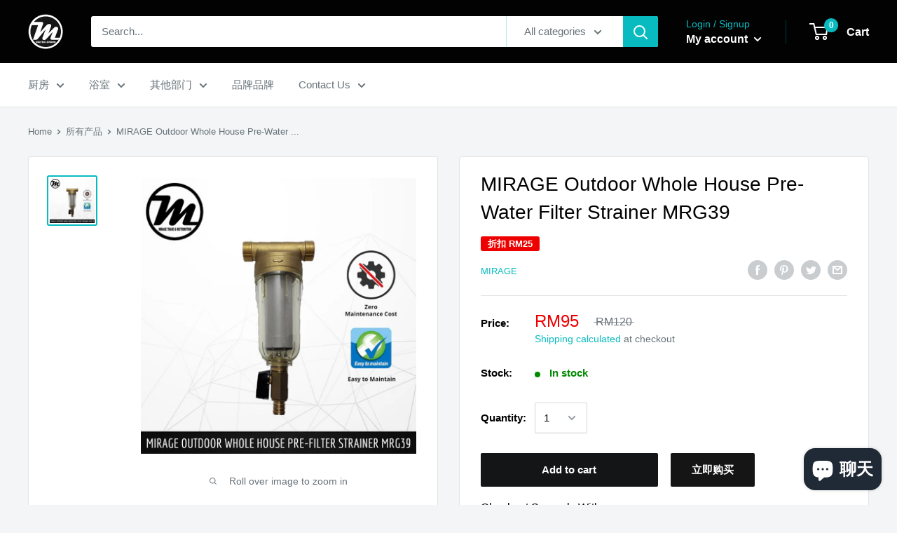

--- FILE ---
content_type: text/html; charset=utf-8
request_url: https://miragemy.com/zh/products/mirage-outdoor-whole-house-pre-water-filter-strainer-mrg39
body_size: 34793
content:
<!doctype html>

<html class="no-js" lang="zh-CN">
  <head>
    <meta name="google-site-verification" content="IE1ijmIOjfhJV7fkDJjtrwg7kmYBKydx-DkU2viB7mg" />
    <meta name="google-site-verification" content="Uepbm7pl0cOYFDtvRzcLTM-DMuc9MIR4KZwDUYFJMGg" />
 <link rel="canonical" href="https://miragemy.com/zh/products/mirage-outdoor-whole-house-pre-water-filter-strainer-mrg39" /> 

                
<title>Whole House Water Filters - Outdoor Pre-Water Filter | Miragemy</title> 
                
<!-- "snippets/booster-seo.liquid" was not rendered, the associated app was uninstalled -->
    <meta charset="utf-8">
    <meta name="viewport" content="width=device-width, initial-scale=1.0, height=device-height, minimum-scale=1.0, maximum-scale=1.0">
    <meta name="theme-color" content="#08bbc0"><!-- Added by AVADA SEO Suite -->









<meta name="twitter:image" content="http://miragemy.com/cdn/shop/products/MirageStrainer.jpg?v=1598526330">
    




<!-- /Added by AVADA SEO Suite --><link rel="canonical" href="https://miragemy.com/zh/products/mirage-outdoor-whole-house-pre-water-filter-strainer-mrg39"><link rel="shortcut icon" href="//miragemy.com/cdn/shop/files/favicon_96x96.png?v=1614320712" type="image/png"><link rel="preload" as="style" href="//miragemy.com/cdn/shop/t/4/assets/theme.css?v=71772953639250725231591701652">
    <link rel="preconnect" href="https://cdn.shopify.com">
    <link rel="preconnect" href="https://fonts.shopifycdn.com">
    <link rel="dns-prefetch" href="https://productreviews.shopifycdn.com">
    <link rel="dns-prefetch" href="https://ajax.googleapis.com">
    <link rel="dns-prefetch" href="https://maps.googleapis.com">
    <link rel="dns-prefetch" href="https://maps.gstatic.com">

    <meta property="og:type" content="product">
  <meta property="og:title" content="MIRAGE Outdoor Whole House Pre-Water Filter Strainer MRG39"><meta property="og:image" content="http://miragemy.com/cdn/shop/products/MirageStrainer_1024x.jpg?v=1598526330">
    <meta property="og:image:secure_url" content="https://miragemy.com/cdn/shop/products/MirageStrainer_1024x.jpg?v=1598526330"><meta property="product:price:amount" content="95.00">
  <meta property="product:price:currency" content="MYR"><meta property="og:description" content="Whole House Water Filters, Origin China Dimension Micron Rating 40-60 micron Inlet/Outlet Size 20mm 3/4 inch Outer &amp; 15mm 1/2 inch Inner. Product Warranty: Manufacturing Defects only!"><meta property="og:url" content="https://miragemy.com/zh/products/mirage-outdoor-whole-house-pre-water-filter-strainer-mrg39">
<meta property="og:site_name" content="Mirage Trade &amp; Distribution"><meta name="twitter:card" content="summary"><meta name="twitter:title" content="MIRAGE Outdoor Whole House Pre-Water Filter Strainer MRG39">
  <meta name="twitter:description" content="


Product Code
MRG39


Type
Outdoor - Whole House


Product Origin
China


Dimension



Micron Rating
40-60 micron


Inlet/Outlet Size
20mm 3/4 inch Outer &amp;amp; 15mm 1/2 inch Inner 


Product Warranty
Manufacturing Defects only




Features:

It will protect and extend the life span of your appliances by removing sand, silt, scale and other particles.
Washable net cartridge with rated filtering capacity of 60 microns and ideals for domestic &amp;amp; industrial use.
Ideal use for UF membrane water silt
Easy &amp;amp; install, reduces dirt, sand, and silt.

Tough, durable, thick walled clear housing that can stand up to 60 degree Celsius.
1/2&quot; inlet and outlet external male thread.
Filter mesh made from 316 Stainless Steel
Equipped with filter opener, filter mount holder,and adapter.

">
  <meta name="twitter:image" content="https://miragemy.com/cdn/shop/products/MirageStrainer_600x600_crop_center.jpg?v=1598526330">
    <link rel="preload" href="" as="font" type="font/woff2" crossorigin>
<link rel="preload" href="" as="font" type="font/woff2" crossorigin>
<link rel="preload" href="" as="font" type="font/woff2" crossorigin>
<link rel="preload" href="" as="font" type="font/woff2" crossorigin>
<link rel="preload" href="" as="font" type="font/woff2" crossorigin>
<link rel="preload" href="" as="font" type="font/woff2" crossorigin>
<link rel="preload" href="//miragemy.com/cdn/shop/t/4/assets/font-theme-star.woff2?v=176977276741202493121591701650" as="font" type="font/woff2" crossorigin><style>
  /* We load the font used for the integration with Shopify Reviews to load our own stars */
  @font-face {
    font-family: "font-theme-star";
    src: url(//miragemy.com/cdn/shop/t/4/assets/font-theme-star.eot?v=178649971611478077551591701649);
    src: url(//miragemy.com/cdn/shop/t/4/assets/font-theme-star.eot?%23iefix&v=178649971611478077551591701649) format("embedded-opentype"), url(//miragemy.com/cdn/shop/t/4/assets/font-theme-star.woff2?v=176977276741202493121591701650) format("woff2"), url(//miragemy.com/cdn/shop/t/4/assets/font-theme-star.ttf?v=17527569363257290761591701649) format("truetype");
    font-weight: normal;
    font-style: normal;
    font-display: fallback;
  }

  
  


  
  
  

  :root {
    --default-text-font-size : 15px;
    --base-text-font-size    : 15px;
    --heading-font-family    : Helvetica, Arial, sans-serif;
    --heading-font-weight    : 400;
    --heading-font-style     : normal;
    --text-font-family       : Helvetica, Arial, sans-serif;
    --text-font-weight       : 400;
    --text-font-style        : normal;
    --text-font-bolder-weight: bolder;
    --text-link-decoration   : underline;

    --text-color               : #677279;
    --text-color-rgb           : 103, 114, 121;
    --heading-color            : #020202;
    --border-color             : #e1e3e4;
    --border-color-rgb         : 225, 227, 228;
    --form-border-color        : #d4d6d8;
    --accent-color             : #08bbc0;
    --accent-color-rgb         : 8, 187, 192;
    --link-color               : #0d61eb;
    --link-color-hover         : #0943a3;
    --background               : #f3f5f6;
    --secondary-background     : #ffffff;
    --secondary-background-rgb : 255, 255, 255;
    --accent-background        : rgba(8, 187, 192, 0.08);

    --error-color       : #ff0000;
    --error-background  : rgba(255, 0, 0, 0.07);
    --success-color     : #00aa00;
    --success-background: rgba(0, 170, 0, 0.11);

    --primary-button-background      : #141516;
    --primary-button-background-rgb  : 20, 21, 22;
    --primary-button-text-color      : #ffffff;
    --secondary-button-background    : #151515;
    --secondary-button-background-rgb: 21, 21, 21;
    --secondary-button-text-color    : #ffffff;

    --header-background      : #020202;
    --header-text-color      : #ffffff;
    --header-light-text-color: #08bbc0;
    --header-border-color    : rgba(8, 187, 192, 0.3);
    --header-accent-color    : #08bbc0;

    --flickity-arrow-color: #abb1b4;--product-on-sale-accent           : #ee0000;
    --product-on-sale-accent-rgb       : 238, 0, 0;
    --product-on-sale-color            : #ffffff;
    --product-in-stock-color           : #008a00;
    --product-low-stock-color          : #ee0000;
    --product-sold-out-color           : #8a9297;
    --product-custom-label-1-background: #008a00;
    --product-custom-label-1-color     : #ffffff;
    --product-custom-label-2-background: #00a500;
    --product-custom-label-2-color     : #ffffff;
    --product-review-star-color        : #ffbd00;

    --mobile-container-gutter : 20px;
    --desktop-container-gutter: 40px;
  }
</style>

<script>
  // IE11 does not have support for CSS variables, so we have to polyfill them
  if (!(((window || {}).CSS || {}).supports && window.CSS.supports('(--a: 0)'))) {
    const script = document.createElement('script');
    script.type = 'text/javascript';
    script.src = 'https://cdn.jsdelivr.net/npm/css-vars-ponyfill@2';
    script.onload = function() {
      cssVars({});
    };

    document.getElementsByTagName('head')[0].appendChild(script);
  }
</script>

    <!-- "snippets/buddha-megamenu-before.liquid" was not rendered, the associated app was uninstalled -->
  <!-- "snippets/buddha-megamenu.liquid" was not rendered, the associated app was uninstalled -->
  <script>window.performance && window.performance.mark && window.performance.mark('shopify.content_for_header.start');</script><meta id="shopify-digital-wallet" name="shopify-digital-wallet" content="/34634465417/digital_wallets/dialog">
<link rel="alternate" hreflang="x-default" href="https://miragemy.com/products/mirage-outdoor-whole-house-pre-water-filter-strainer-mrg39">
<link rel="alternate" hreflang="en" href="https://miragemy.com/products/mirage-outdoor-whole-house-pre-water-filter-strainer-mrg39">
<link rel="alternate" hreflang="zh-Hans" href="https://miragemy.com/zh/products/mirage-outdoor-whole-house-pre-water-filter-strainer-mrg39">
<link rel="alternate" hreflang="zh-Hans-CN" href="https://miragemy.com/zh-cn/products/mirage-outdoor-whole-house-pre-water-filter-strainer-mrg39">
<link rel="alternate" hreflang="zh-Hans-MY" href="https://miragemy.com/zh/products/mirage-outdoor-whole-house-pre-water-filter-strainer-mrg39">
<link rel="alternate" type="application/json+oembed" href="https://miragemy.com/zh/products/mirage-outdoor-whole-house-pre-water-filter-strainer-mrg39.oembed">
<script async="async" src="/checkouts/internal/preloads.js?locale=zh-MY"></script>
<script id="shopify-features" type="application/json">{"accessToken":"3132c02597118a779ea369a1e33e9f0d","betas":["rich-media-storefront-analytics"],"domain":"miragemy.com","predictiveSearch":true,"shopId":34634465417,"locale":"zh-cn"}</script>
<script>var Shopify = Shopify || {};
Shopify.shop = "mirage-trade-distribution.myshopify.com";
Shopify.locale = "zh-CN";
Shopify.currency = {"active":"MYR","rate":"1.0"};
Shopify.country = "MY";
Shopify.theme = {"name":"Published Theme - Warehouse","id":101219991713,"schema_name":"Warehouse","schema_version":"1.9.7","theme_store_id":871,"role":"main"};
Shopify.theme.handle = "null";
Shopify.theme.style = {"id":null,"handle":null};
Shopify.cdnHost = "miragemy.com/cdn";
Shopify.routes = Shopify.routes || {};
Shopify.routes.root = "/zh/";</script>
<script type="module">!function(o){(o.Shopify=o.Shopify||{}).modules=!0}(window);</script>
<script>!function(o){function n(){var o=[];function n(){o.push(Array.prototype.slice.apply(arguments))}return n.q=o,n}var t=o.Shopify=o.Shopify||{};t.loadFeatures=n(),t.autoloadFeatures=n()}(window);</script>
<script id="shop-js-analytics" type="application/json">{"pageType":"product"}</script>
<script defer="defer" async type="module" src="//miragemy.com/cdn/shopifycloud/shop-js/modules/v2/client.init-shop-cart-sync_BYzAGjDz.zh-CN.esm.js"></script>
<script defer="defer" async type="module" src="//miragemy.com/cdn/shopifycloud/shop-js/modules/v2/chunk.common_B2AX2FV1.esm.js"></script>
<script type="module">
  await import("//miragemy.com/cdn/shopifycloud/shop-js/modules/v2/client.init-shop-cart-sync_BYzAGjDz.zh-CN.esm.js");
await import("//miragemy.com/cdn/shopifycloud/shop-js/modules/v2/chunk.common_B2AX2FV1.esm.js");

  window.Shopify.SignInWithShop?.initShopCartSync?.({"fedCMEnabled":true,"windoidEnabled":true});

</script>
<script>(function() {
  var isLoaded = false;
  function asyncLoad() {
    if (isLoaded) return;
    isLoaded = true;
    var urls = ["https:\/\/cdn.shopify.com\/s\/files\/1\/0683\/1371\/0892\/files\/splmn-shopify-prod-August-31.min.js?v=1693985059\u0026shop=mirage-trade-distribution.myshopify.com","https:\/\/app.sixads.net\/sixads.js?shop=mirage-trade-distribution.myshopify.com","https:\/\/cdn1.stamped.io\/files\/widget.min.js?shop=mirage-trade-distribution.myshopify.com","\/\/shopify.privy.com\/widget.js?shop=mirage-trade-distribution.myshopify.com","https:\/\/cdn.shopify.com\/s\/files\/1\/2233\/5399\/t\/1\/assets\/trust_hero_34634465417.js?v=1593755757\u0026shop=mirage-trade-distribution.myshopify.com","https:\/\/seo.apps.avada.io\/avada-seo-installed.js?shop=mirage-trade-distribution.myshopify.com","https:\/\/cdn.hextom.com\/js\/eventpromotionbar.js?shop=mirage-trade-distribution.myshopify.com","https:\/\/cdn.hextom.com\/js\/freeshippingbar.js?shop=mirage-trade-distribution.myshopify.com","https:\/\/cdn.hextom.com\/js\/ultimatesalesboost.js?shop=mirage-trade-distribution.myshopify.com"];
    for (var i = 0; i < urls.length; i++) {
      var s = document.createElement('script');
      s.type = 'text/javascript';
      s.async = true;
      s.src = urls[i];
      var x = document.getElementsByTagName('script')[0];
      x.parentNode.insertBefore(s, x);
    }
  };
  if(window.attachEvent) {
    window.attachEvent('onload', asyncLoad);
  } else {
    window.addEventListener('load', asyncLoad, false);
  }
})();</script>
<script id="__st">var __st={"a":34634465417,"offset":28800,"reqid":"566a4da2-eb94-4a70-b511-7b4dbb163ecb-1768355527","pageurl":"miragemy.com\/zh\/products\/mirage-outdoor-whole-house-pre-water-filter-strainer-mrg39","u":"37e4265c3ca4","p":"product","rtyp":"product","rid":5570124578977};</script>
<script>window.ShopifyPaypalV4VisibilityTracking = true;</script>
<script id="captcha-bootstrap">!function(){'use strict';const t='contact',e='account',n='new_comment',o=[[t,t],['blogs',n],['comments',n],[t,'customer']],c=[[e,'customer_login'],[e,'guest_login'],[e,'recover_customer_password'],[e,'create_customer']],r=t=>t.map((([t,e])=>`form[action*='/${t}']:not([data-nocaptcha='true']) input[name='form_type'][value='${e}']`)).join(','),a=t=>()=>t?[...document.querySelectorAll(t)].map((t=>t.form)):[];function s(){const t=[...o],e=r(t);return a(e)}const i='password',u='form_key',d=['recaptcha-v3-token','g-recaptcha-response','h-captcha-response',i],f=()=>{try{return window.sessionStorage}catch{return}},m='__shopify_v',_=t=>t.elements[u];function p(t,e,n=!1){try{const o=window.sessionStorage,c=JSON.parse(o.getItem(e)),{data:r}=function(t){const{data:e,action:n}=t;return t[m]||n?{data:e,action:n}:{data:t,action:n}}(c);for(const[e,n]of Object.entries(r))t.elements[e]&&(t.elements[e].value=n);n&&o.removeItem(e)}catch(o){console.error('form repopulation failed',{error:o})}}const l='form_type',E='cptcha';function T(t){t.dataset[E]=!0}const w=window,h=w.document,L='Shopify',v='ce_forms',y='captcha';let A=!1;((t,e)=>{const n=(g='f06e6c50-85a8-45c8-87d0-21a2b65856fe',I='https://cdn.shopify.com/shopifycloud/storefront-forms-hcaptcha/ce_storefront_forms_captcha_hcaptcha.v1.5.2.iife.js',D={infoText:'受 hCaptcha 保护',privacyText:'隐私',termsText:'条款'},(t,e,n)=>{const o=w[L][v],c=o.bindForm;if(c)return c(t,g,e,D).then(n);var r;o.q.push([[t,g,e,D],n]),r=I,A||(h.body.append(Object.assign(h.createElement('script'),{id:'captcha-provider',async:!0,src:r})),A=!0)});var g,I,D;w[L]=w[L]||{},w[L][v]=w[L][v]||{},w[L][v].q=[],w[L][y]=w[L][y]||{},w[L][y].protect=function(t,e){n(t,void 0,e),T(t)},Object.freeze(w[L][y]),function(t,e,n,w,h,L){const[v,y,A,g]=function(t,e,n){const i=e?o:[],u=t?c:[],d=[...i,...u],f=r(d),m=r(i),_=r(d.filter((([t,e])=>n.includes(e))));return[a(f),a(m),a(_),s()]}(w,h,L),I=t=>{const e=t.target;return e instanceof HTMLFormElement?e:e&&e.form},D=t=>v().includes(t);t.addEventListener('submit',(t=>{const e=I(t);if(!e)return;const n=D(e)&&!e.dataset.hcaptchaBound&&!e.dataset.recaptchaBound,o=_(e),c=g().includes(e)&&(!o||!o.value);(n||c)&&t.preventDefault(),c&&!n&&(function(t){try{if(!f())return;!function(t){const e=f();if(!e)return;const n=_(t);if(!n)return;const o=n.value;o&&e.removeItem(o)}(t);const e=Array.from(Array(32),(()=>Math.random().toString(36)[2])).join('');!function(t,e){_(t)||t.append(Object.assign(document.createElement('input'),{type:'hidden',name:u})),t.elements[u].value=e}(t,e),function(t,e){const n=f();if(!n)return;const o=[...t.querySelectorAll(`input[type='${i}']`)].map((({name:t})=>t)),c=[...d,...o],r={};for(const[a,s]of new FormData(t).entries())c.includes(a)||(r[a]=s);n.setItem(e,JSON.stringify({[m]:1,action:t.action,data:r}))}(t,e)}catch(e){console.error('failed to persist form',e)}}(e),e.submit())}));const S=(t,e)=>{t&&!t.dataset[E]&&(n(t,e.some((e=>e===t))),T(t))};for(const o of['focusin','change'])t.addEventListener(o,(t=>{const e=I(t);D(e)&&S(e,y())}));const B=e.get('form_key'),M=e.get(l),P=B&&M;t.addEventListener('DOMContentLoaded',(()=>{const t=y();if(P)for(const e of t)e.elements[l].value===M&&p(e,B);[...new Set([...A(),...v().filter((t=>'true'===t.dataset.shopifyCaptcha))])].forEach((e=>S(e,t)))}))}(h,new URLSearchParams(w.location.search),n,t,e,['guest_login'])})(!0,!0)}();</script>
<script integrity="sha256-4kQ18oKyAcykRKYeNunJcIwy7WH5gtpwJnB7kiuLZ1E=" data-source-attribution="shopify.loadfeatures" defer="defer" src="//miragemy.com/cdn/shopifycloud/storefront/assets/storefront/load_feature-a0a9edcb.js" crossorigin="anonymous"></script>
<script data-source-attribution="shopify.dynamic_checkout.dynamic.init">var Shopify=Shopify||{};Shopify.PaymentButton=Shopify.PaymentButton||{isStorefrontPortableWallets:!0,init:function(){window.Shopify.PaymentButton.init=function(){};var t=document.createElement("script");t.src="https://miragemy.com/cdn/shopifycloud/portable-wallets/latest/portable-wallets.zh-cn.js",t.type="module",document.head.appendChild(t)}};
</script>
<script data-source-attribution="shopify.dynamic_checkout.buyer_consent">
  function portableWalletsHideBuyerConsent(e){var t=document.getElementById("shopify-buyer-consent"),n=document.getElementById("shopify-subscription-policy-button");t&&n&&(t.classList.add("hidden"),t.setAttribute("aria-hidden","true"),n.removeEventListener("click",e))}function portableWalletsShowBuyerConsent(e){var t=document.getElementById("shopify-buyer-consent"),n=document.getElementById("shopify-subscription-policy-button");t&&n&&(t.classList.remove("hidden"),t.removeAttribute("aria-hidden"),n.addEventListener("click",e))}window.Shopify?.PaymentButton&&(window.Shopify.PaymentButton.hideBuyerConsent=portableWalletsHideBuyerConsent,window.Shopify.PaymentButton.showBuyerConsent=portableWalletsShowBuyerConsent);
</script>
<script>
  function portableWalletsCleanup(e){e&&e.src&&console.error("Failed to load portable wallets script "+e.src);var t=document.querySelectorAll("shopify-accelerated-checkout .shopify-payment-button__skeleton, shopify-accelerated-checkout-cart .wallet-cart-button__skeleton"),e=document.getElementById("shopify-buyer-consent");for(let e=0;e<t.length;e++)t[e].remove();e&&e.remove()}function portableWalletsNotLoadedAsModule(e){e instanceof ErrorEvent&&"string"==typeof e.message&&e.message.includes("import.meta")&&"string"==typeof e.filename&&e.filename.includes("portable-wallets")&&(window.removeEventListener("error",portableWalletsNotLoadedAsModule),window.Shopify.PaymentButton.failedToLoad=e,"loading"===document.readyState?document.addEventListener("DOMContentLoaded",window.Shopify.PaymentButton.init):window.Shopify.PaymentButton.init())}window.addEventListener("error",portableWalletsNotLoadedAsModule);
</script>

<script type="module" src="https://miragemy.com/cdn/shopifycloud/portable-wallets/latest/portable-wallets.zh-cn.js" onError="portableWalletsCleanup(this)" crossorigin="anonymous"></script>
<script nomodule>
  document.addEventListener("DOMContentLoaded", portableWalletsCleanup);
</script>

<link id="shopify-accelerated-checkout-styles" rel="stylesheet" media="screen" href="https://miragemy.com/cdn/shopifycloud/portable-wallets/latest/accelerated-checkout-backwards-compat.css" crossorigin="anonymous">
<style id="shopify-accelerated-checkout-cart">
        #shopify-buyer-consent {
  margin-top: 1em;
  display: inline-block;
  width: 100%;
}

#shopify-buyer-consent.hidden {
  display: none;
}

#shopify-subscription-policy-button {
  background: none;
  border: none;
  padding: 0;
  text-decoration: underline;
  font-size: inherit;
  cursor: pointer;
}

#shopify-subscription-policy-button::before {
  box-shadow: none;
}

      </style>

<script>window.performance && window.performance.mark && window.performance.mark('shopify.content_for_header.end');</script>
<script>window.BOLD = window.BOLD || {};
    window.BOLD.common = window.BOLD.common || {};
    window.BOLD.common.Shopify = window.BOLD.common.Shopify || {};
    window.BOLD.common.Shopify.shop = {
      domain: 'miragemy.com',
      permanent_domain: 'mirage-trade-distribution.myshopify.com',
      url: 'https://miragemy.com',
      secure_url: 'https://miragemy.com',
      money_format: "RM{{amount}} ",
      currency: "MYR"
    };
    window.BOLD.common.Shopify.customer = {
      id: null,
      tags: null,
    };
    window.BOLD.common.Shopify.cart = {"note":null,"attributes":{},"original_total_price":0,"total_price":0,"total_discount":0,"total_weight":0.0,"item_count":0,"items":[],"requires_shipping":false,"currency":"MYR","items_subtotal_price":0,"cart_level_discount_applications":[],"checkout_charge_amount":0};
    window.BOLD.common.template = 'product';window.BOLD.common.Shopify.formatMoney = function(money, format) {
        function n(t, e) {
            return "undefined" == typeof t ? e : t
        }
        function r(t, e, r, i) {
            if (e = n(e, 2),
                r = n(r, ","),
                i = n(i, "."),
            isNaN(t) || null == t)
                return 0;
            t = (t / 100).toFixed(e);
            var o = t.split(".")
                , a = o[0].replace(/(\d)(?=(\d\d\d)+(?!\d))/g, "$1" + r)
                , s = o[1] ? i + o[1] : "";
            return a + s
        }
        "string" == typeof money && (money = money.replace(".", ""));
        var i = ""
            , o = /\{\{\s*(\w+)\s*\}\}/
            , a = format || window.BOLD.common.Shopify.shop.money_format || window.Shopify.money_format || "$ {{ amount }}";
        switch (a.match(o)[1]) {
            case "amount":
                i = r(money, 2, ",", ".");
                break;
            case "amount_no_decimals":
                i = r(money, 0, ",", ".");
                break;
            case "amount_with_comma_separator":
                i = r(money, 2, ".", ",");
                break;
            case "amount_no_decimals_with_comma_separator":
                i = r(money, 0, ".", ",");
                break;
            case "amount_with_space_separator":
                i = r(money, 2, " ", ",");
                break;
            case "amount_no_decimals_with_space_separator":
                i = r(money, 0, " ", ",");
                break;
            case "amount_with_apostrophe_separator":
                i = r(money, 2, "'", ".");
                break;
        }
        return a.replace(o, i);
    };
    window.BOLD.common.Shopify.saveProduct = function (handle, product) {
      if (typeof handle === 'string' && typeof window.BOLD.common.Shopify.products[handle] === 'undefined') {
        if (typeof product === 'number') {
          window.BOLD.common.Shopify.handles[product] = handle;
          product = { id: product };
        }
        window.BOLD.common.Shopify.products[handle] = product;
      }
    };
    window.BOLD.common.Shopify.saveVariant = function (variant_id, variant) {
      if (typeof variant_id === 'number' && typeof window.BOLD.common.Shopify.variants[variant_id] === 'undefined') {
        window.BOLD.common.Shopify.variants[variant_id] = variant;
      }
    };window.BOLD.common.Shopify.products = window.BOLD.common.Shopify.products || {};
    window.BOLD.common.Shopify.variants = window.BOLD.common.Shopify.variants || {};
    window.BOLD.common.Shopify.handles = window.BOLD.common.Shopify.handles || {};window.BOLD.common.Shopify.handle = "mirage-outdoor-whole-house-pre-water-filter-strainer-mrg39"
window.BOLD.common.Shopify.saveProduct("mirage-outdoor-whole-house-pre-water-filter-strainer-mrg39", 5570124578977);window.BOLD.common.Shopify.saveVariant(35834839302305, { product_id: 5570124578977, product_handle: "mirage-outdoor-whole-house-pre-water-filter-strainer-mrg39", price: 9500, group_id: '', csp_metafield: {}});window.BOLD.apps_installed = {} || {};window.BOLD.common.Shopify.metafields = window.BOLD.common.Shopify.metafields || {};window.BOLD.common.Shopify.metafields["bold_rp"] = {};window.BOLD.common.Shopify.metafields["bold_csp_defaults"] = {};</script><link href="//miragemy.com/cdn/shop/t/4/assets/bold-brain-widget.css?v=12280912722225961271597543141" rel="stylesheet" type="text/css" media="all" />


    <link rel="stylesheet" href="//miragemy.com/cdn/shop/t/4/assets/theme.css?v=71772953639250725231591701652">

    
  <script type="application/ld+json">
  {
    "@context": "http://schema.org",
    "@type": "Product",
    "offers": [{
          "@type": "Offer",
          "name": "Default Title",
          "availability":"https://schema.org/InStock",
          "price": 95.0,
          "priceCurrency": "MYR",
          "priceValidUntil": "2026-01-24","url": "/zh/products/mirage-outdoor-whole-house-pre-water-filter-strainer-mrg39/zh/products/mirage-outdoor-whole-house-pre-water-filter-strainer-mrg39?variant=35834839302305"
        }
],
    "brand": {
      "name": "MIRAGE"
    },
    "name": "MIRAGE Outdoor Whole House Pre-Water Filter Strainer MRG39",
    "description": "\n\n\nProduct Code\nMRG39\n\n\nType\nOutdoor - Whole House\n\n\nProduct Origin\nChina\n\n\nDimension\n\n\n\nMicron Rating\n40-60 micron\n\n\nInlet\/Outlet Size\n20mm 3\/4 inch Outer \u0026amp; 15mm 1\/2 inch Inner \n\n\nProduct Warranty\nManufacturing Defects only\n\n\n\n\nFeatures:\n\nIt will protect and extend the life span of your appliances by removing sand, silt, scale and other particles.\nWashable net cartridge with rated filtering capacity of 60 microns and ideals for domestic \u0026amp; industrial use.\nIdeal use for UF membrane water silt\nEasy \u0026amp; install, reduces dirt, sand, and silt.\n\nTough, durable, thick walled clear housing that can stand up to 60 degree Celsius.\n1\/2\" inlet and outlet external male thread.\nFilter mesh made from 316 Stainless Steel\nEquipped with filter opener, filter mount holder,and adapter.\n\n",
    "category": "Water Filters",
    "url": "/zh/products/mirage-outdoor-whole-house-pre-water-filter-strainer-mrg39/zh/products/mirage-outdoor-whole-house-pre-water-filter-strainer-mrg39",
    "sku": "",
    "image": {
      "@type": "ImageObject",
      "url": "https://miragemy.com/cdn/shop/products/MirageStrainer_1024x.jpg?v=1598526330",
      "image": "https://miragemy.com/cdn/shop/products/MirageStrainer_1024x.jpg?v=1598526330",
      "name": "MIRAGE Outdoor Whole House Pre-Water Filter Strainer MRG39 - Mirage Trade \u0026 Distribution",
      "width": "1024",
      "height": "1024"
    }
  }
  </script>



  <script type="application/ld+json">
  {
    "@context": "http://schema.org",
    "@type": "BreadcrumbList",
  "itemListElement": [{
      "@type": "ListItem",
      "position": 1,
      "name": "Home",
      "item": "https://miragemy.com"
    },{
          "@type": "ListItem",
          "position": 2,
          "name": "MIRAGE Outdoor Whole House Pre-Water Filter Strainer MRG39",
          "item": "https://miragemy.com/zh/products/mirage-outdoor-whole-house-pre-water-filter-strainer-mrg39"
        }]
  }
  </script>


    <script>
      // This allows to expose several variables to the global scope, to be used in scripts
      window.theme = {
        pageType: "product",
        cartCount: 0,
        moneyFormat: "RM{{amount}} ",
        moneyWithCurrencyFormat: "RM{{amount}} ",
        showDiscount: true,
        discountMode: "saving",
        searchMode: "product,page",
        cartType: "page"
      };

      window.routes = {
        rootUrl: "\/zh",
        cartUrl: "\/zh\/cart",
        cartAddUrl: "\/zh\/cart\/add",
        cartChangeUrl: "\/zh\/cart\/change",
        searchUrl: "\/zh\/search",
        productRecommendationsUrl: "\/zh\/recommendations\/products"
      };

      window.languages = {
        collectionOnSaleLabel: "折扣 {{savings}}",
        productFormUnavailable: "Unavailable",
        productFormAddToCart: "Add to cart",
        productFormSoldOut: "Sold out",
        shippingEstimatorNoResults: "找不到您的地址的送货地址。",
        shippingEstimatorOneResult: "您的地址有一种运费：",
        shippingEstimatorMultipleResults: "有{{count}} 您的地址的运费：",
        shippingEstimatorErrors: "有一些错误："
      };

      window.lazySizesConfig = {
        loadHidden: false,
        hFac: 0.8,
        expFactor: 3,
        customMedia: {
          '--phone': '(max-width: 640px)',
          '--tablet': '(min-width: 641px) and (max-width: 1023px)',
          '--lap': '(min-width: 1024px)'
        }
      };

      document.documentElement.className = document.documentElement.className.replace('no-js', 'js');
    </script><script src="//polyfill-fastly.net/v3/polyfill.min.js?unknown=polyfill&features=fetch,Element.prototype.closest,Element.prototype.matches,Element.prototype.remove,Element.prototype.classList,Array.prototype.includes,Array.prototype.fill,String.prototype.includes,String.prototype.padStart,Object.assign,CustomEvent,Intl,URL,DOMTokenList,IntersectionObserver,IntersectionObserverEntry" defer></script>
    <script src="//miragemy.com/cdn/shop/t/4/assets/theme.min.js?v=87611525450808161091591701653" defer></script>
    <script src="//miragemy.com/cdn/shop/t/4/assets/custom.js?v=90373254691674712701591701648" defer></script>

    <script>
      (function () {
        window.onpageshow = function() {
          // We force re-freshing the cart content onpageshow, as most browsers will serve a cache copy when hitting the
          // back button, which cause staled data
          document.documentElement.dispatchEvent(new CustomEvent('cart:refresh', {
            bubbles: true,
            detail: {scrollToTop: false}
          }));
        };
      })();
    </script>
   

<script>window.__pagefly_analytics_settings__ = {"acceptTracking":false};</script>
 <!--AZEXO_Header_Scripts--> <script>
        var azh = {
            shop: 'mirage-trade-distribution.myshopify.com',
            device_prefixes: {"lg":{"label":"Large device","width":false,"height":false,"container":1170,"min":1200},"md":{"label":"Medium device","width":992,"height":false,"container":970,"max":1199,"min":992},"sm":{"label":"Small device","width":768,"height":1150,"container":750,"max":991,"min":768},"xs":{"label":"Extra small device","width":320,"height":750,"max":767}},
        };
        var azexo = {
          purchase_extension: 'Purchase extension',
          strings: {
            addToCart: "Add to cart",
            soldOut: "Sold out",
            unavailable: "Unavailable",
            regularPrice: "Regular price",
            sale: "Sale",
            quantityMinimumMessage: "Quantity must be 1 or more",
            unitPrice: "Unit price",
            unitPriceSeparator: "per",
            oneCartCount: "1 项目",
            otherCartCount: "[count] 项目",
            quantityLabel: "数量：[count]"
          },
          moneyFormat: "RM{{amount}} "
        }
        </script><style>.az-container {
        padding-right: 15px;
        padding-left: 15px;
        margin-left: auto;
        margin-right: auto;
        box-sizing: border-box;
    }
@media (min-width: 768px) {
                    .az-container {
                        max-width: 750px;
                    }
                }
@media (min-width: 992px) {
                    .az-container {
                        max-width: 970px;
                    }
                }
@media (min-width: 1200px) {
                    .az-container {
                        max-width: 1170px;
                    }
                }
</style><link rel="stylesheet" type="text/css" href="//miragemy.com/cdn/shop/t/4/assets/azexo.css?v=76561492652128422131592116623"><link rel="stylesheet" type="text/css" href="//miragemy.com/cdn/shop/t/4/assets/azexo-extension-debut.css?v=38328418600633412931592116619"><script>azexo.extensions = [''];</script> <!--End_AZEXO_Header_Scripts--><!--AZEXO_Version_69--><link rel="alternate" hreflang="en" href="https://miragemy.com/zh/products/mirage-outdoor-whole-house-pre-water-filter-strainer-mrg39">
<link rel="alternate" hreflang="zh-CN" href="https://miragemy.com/a/l/zh/zh/products/mirage-outdoor-whole-house-pre-water-filter-strainer-mrg39">
    

<!--Start Weglot Script-->
<script src="//cdn.weglot.com/weglot.min.js"></script>
<script id="has-script-tags">Weglot.initialize({ api_key:"wg_d1452f4b7d9a0b16f68cf47ed470a1215" });</script>
<!--End Weglot Script-->


        <link href="//miragemy.com/cdn/shop/t/4/assets/paymentfont.scss.css?v=167532941687601316061759260139" rel="stylesheet" type="text/css" media="all" />
      
<script src="https://cdn.shopify.com/extensions/7bc9bb47-adfa-4267-963e-cadee5096caf/inbox-1252/assets/inbox-chat-loader.js" type="text/javascript" defer="defer"></script>
<link href="https://monorail-edge.shopifysvc.com" rel="dns-prefetch">
<script>(function(){if ("sendBeacon" in navigator && "performance" in window) {try {var session_token_from_headers = performance.getEntriesByType('navigation')[0].serverTiming.find(x => x.name == '_s').description;} catch {var session_token_from_headers = undefined;}var session_cookie_matches = document.cookie.match(/_shopify_s=([^;]*)/);var session_token_from_cookie = session_cookie_matches && session_cookie_matches.length === 2 ? session_cookie_matches[1] : "";var session_token = session_token_from_headers || session_token_from_cookie || "";function handle_abandonment_event(e) {var entries = performance.getEntries().filter(function(entry) {return /monorail-edge.shopifysvc.com/.test(entry.name);});if (!window.abandonment_tracked && entries.length === 0) {window.abandonment_tracked = true;var currentMs = Date.now();var navigation_start = performance.timing.navigationStart;var payload = {shop_id: 34634465417,url: window.location.href,navigation_start,duration: currentMs - navigation_start,session_token,page_type: "product"};window.navigator.sendBeacon("https://monorail-edge.shopifysvc.com/v1/produce", JSON.stringify({schema_id: "online_store_buyer_site_abandonment/1.1",payload: payload,metadata: {event_created_at_ms: currentMs,event_sent_at_ms: currentMs}}));}}window.addEventListener('pagehide', handle_abandonment_event);}}());</script>
<script id="web-pixels-manager-setup">(function e(e,d,r,n,o){if(void 0===o&&(o={}),!Boolean(null===(a=null===(i=window.Shopify)||void 0===i?void 0:i.analytics)||void 0===a?void 0:a.replayQueue)){var i,a;window.Shopify=window.Shopify||{};var t=window.Shopify;t.analytics=t.analytics||{};var s=t.analytics;s.replayQueue=[],s.publish=function(e,d,r){return s.replayQueue.push([e,d,r]),!0};try{self.performance.mark("wpm:start")}catch(e){}var l=function(){var e={modern:/Edge?\/(1{2}[4-9]|1[2-9]\d|[2-9]\d{2}|\d{4,})\.\d+(\.\d+|)|Firefox\/(1{2}[4-9]|1[2-9]\d|[2-9]\d{2}|\d{4,})\.\d+(\.\d+|)|Chrom(ium|e)\/(9{2}|\d{3,})\.\d+(\.\d+|)|(Maci|X1{2}).+ Version\/(15\.\d+|(1[6-9]|[2-9]\d|\d{3,})\.\d+)([,.]\d+|)( \(\w+\)|)( Mobile\/\w+|) Safari\/|Chrome.+OPR\/(9{2}|\d{3,})\.\d+\.\d+|(CPU[ +]OS|iPhone[ +]OS|CPU[ +]iPhone|CPU IPhone OS|CPU iPad OS)[ +]+(15[._]\d+|(1[6-9]|[2-9]\d|\d{3,})[._]\d+)([._]\d+|)|Android:?[ /-](13[3-9]|1[4-9]\d|[2-9]\d{2}|\d{4,})(\.\d+|)(\.\d+|)|Android.+Firefox\/(13[5-9]|1[4-9]\d|[2-9]\d{2}|\d{4,})\.\d+(\.\d+|)|Android.+Chrom(ium|e)\/(13[3-9]|1[4-9]\d|[2-9]\d{2}|\d{4,})\.\d+(\.\d+|)|SamsungBrowser\/([2-9]\d|\d{3,})\.\d+/,legacy:/Edge?\/(1[6-9]|[2-9]\d|\d{3,})\.\d+(\.\d+|)|Firefox\/(5[4-9]|[6-9]\d|\d{3,})\.\d+(\.\d+|)|Chrom(ium|e)\/(5[1-9]|[6-9]\d|\d{3,})\.\d+(\.\d+|)([\d.]+$|.*Safari\/(?![\d.]+ Edge\/[\d.]+$))|(Maci|X1{2}).+ Version\/(10\.\d+|(1[1-9]|[2-9]\d|\d{3,})\.\d+)([,.]\d+|)( \(\w+\)|)( Mobile\/\w+|) Safari\/|Chrome.+OPR\/(3[89]|[4-9]\d|\d{3,})\.\d+\.\d+|(CPU[ +]OS|iPhone[ +]OS|CPU[ +]iPhone|CPU IPhone OS|CPU iPad OS)[ +]+(10[._]\d+|(1[1-9]|[2-9]\d|\d{3,})[._]\d+)([._]\d+|)|Android:?[ /-](13[3-9]|1[4-9]\d|[2-9]\d{2}|\d{4,})(\.\d+|)(\.\d+|)|Mobile Safari.+OPR\/([89]\d|\d{3,})\.\d+\.\d+|Android.+Firefox\/(13[5-9]|1[4-9]\d|[2-9]\d{2}|\d{4,})\.\d+(\.\d+|)|Android.+Chrom(ium|e)\/(13[3-9]|1[4-9]\d|[2-9]\d{2}|\d{4,})\.\d+(\.\d+|)|Android.+(UC? ?Browser|UCWEB|U3)[ /]?(15\.([5-9]|\d{2,})|(1[6-9]|[2-9]\d|\d{3,})\.\d+)\.\d+|SamsungBrowser\/(5\.\d+|([6-9]|\d{2,})\.\d+)|Android.+MQ{2}Browser\/(14(\.(9|\d{2,})|)|(1[5-9]|[2-9]\d|\d{3,})(\.\d+|))(\.\d+|)|K[Aa][Ii]OS\/(3\.\d+|([4-9]|\d{2,})\.\d+)(\.\d+|)/},d=e.modern,r=e.legacy,n=navigator.userAgent;return n.match(d)?"modern":n.match(r)?"legacy":"unknown"}(),u="modern"===l?"modern":"legacy",c=(null!=n?n:{modern:"",legacy:""})[u],f=function(e){return[e.baseUrl,"/wpm","/b",e.hashVersion,"modern"===e.buildTarget?"m":"l",".js"].join("")}({baseUrl:d,hashVersion:r,buildTarget:u}),m=function(e){var d=e.version,r=e.bundleTarget,n=e.surface,o=e.pageUrl,i=e.monorailEndpoint;return{emit:function(e){var a=e.status,t=e.errorMsg,s=(new Date).getTime(),l=JSON.stringify({metadata:{event_sent_at_ms:s},events:[{schema_id:"web_pixels_manager_load/3.1",payload:{version:d,bundle_target:r,page_url:o,status:a,surface:n,error_msg:t},metadata:{event_created_at_ms:s}}]});if(!i)return console&&console.warn&&console.warn("[Web Pixels Manager] No Monorail endpoint provided, skipping logging."),!1;try{return self.navigator.sendBeacon.bind(self.navigator)(i,l)}catch(e){}var u=new XMLHttpRequest;try{return u.open("POST",i,!0),u.setRequestHeader("Content-Type","text/plain"),u.send(l),!0}catch(e){return console&&console.warn&&console.warn("[Web Pixels Manager] Got an unhandled error while logging to Monorail."),!1}}}}({version:r,bundleTarget:l,surface:e.surface,pageUrl:self.location.href,monorailEndpoint:e.monorailEndpoint});try{o.browserTarget=l,function(e){var d=e.src,r=e.async,n=void 0===r||r,o=e.onload,i=e.onerror,a=e.sri,t=e.scriptDataAttributes,s=void 0===t?{}:t,l=document.createElement("script"),u=document.querySelector("head"),c=document.querySelector("body");if(l.async=n,l.src=d,a&&(l.integrity=a,l.crossOrigin="anonymous"),s)for(var f in s)if(Object.prototype.hasOwnProperty.call(s,f))try{l.dataset[f]=s[f]}catch(e){}if(o&&l.addEventListener("load",o),i&&l.addEventListener("error",i),u)u.appendChild(l);else{if(!c)throw new Error("Did not find a head or body element to append the script");c.appendChild(l)}}({src:f,async:!0,onload:function(){if(!function(){var e,d;return Boolean(null===(d=null===(e=window.Shopify)||void 0===e?void 0:e.analytics)||void 0===d?void 0:d.initialized)}()){var d=window.webPixelsManager.init(e)||void 0;if(d){var r=window.Shopify.analytics;r.replayQueue.forEach((function(e){var r=e[0],n=e[1],o=e[2];d.publishCustomEvent(r,n,o)})),r.replayQueue=[],r.publish=d.publishCustomEvent,r.visitor=d.visitor,r.initialized=!0}}},onerror:function(){return m.emit({status:"failed",errorMsg:"".concat(f," has failed to load")})},sri:function(e){var d=/^sha384-[A-Za-z0-9+/=]+$/;return"string"==typeof e&&d.test(e)}(c)?c:"",scriptDataAttributes:o}),m.emit({status:"loading"})}catch(e){m.emit({status:"failed",errorMsg:(null==e?void 0:e.message)||"Unknown error"})}}})({shopId: 34634465417,storefrontBaseUrl: "https://miragemy.com",extensionsBaseUrl: "https://extensions.shopifycdn.com/cdn/shopifycloud/web-pixels-manager",monorailEndpoint: "https://monorail-edge.shopifysvc.com/unstable/produce_batch",surface: "storefront-renderer",enabledBetaFlags: ["2dca8a86","a0d5f9d2"],webPixelsConfigList: [{"id":"shopify-app-pixel","configuration":"{}","eventPayloadVersion":"v1","runtimeContext":"STRICT","scriptVersion":"0450","apiClientId":"shopify-pixel","type":"APP","privacyPurposes":["ANALYTICS","MARKETING"]},{"id":"shopify-custom-pixel","eventPayloadVersion":"v1","runtimeContext":"LAX","scriptVersion":"0450","apiClientId":"shopify-pixel","type":"CUSTOM","privacyPurposes":["ANALYTICS","MARKETING"]}],isMerchantRequest: false,initData: {"shop":{"name":"Mirage Trade \u0026 Distribution","paymentSettings":{"currencyCode":"MYR"},"myshopifyDomain":"mirage-trade-distribution.myshopify.com","countryCode":"MY","storefrontUrl":"https:\/\/miragemy.com\/zh"},"customer":null,"cart":null,"checkout":null,"productVariants":[{"price":{"amount":95.0,"currencyCode":"MYR"},"product":{"title":"MIRAGE Outdoor Whole House Pre-Water Filter Strainer MRG39","vendor":"MIRAGE","id":"5570124578977","untranslatedTitle":"MIRAGE Outdoor Whole House Pre-Water Filter Strainer MRG39","url":"\/zh\/products\/mirage-outdoor-whole-house-pre-water-filter-strainer-mrg39","type":"Water Filters"},"id":"35834839302305","image":{"src":"\/\/miragemy.com\/cdn\/shop\/products\/MirageStrainer.jpg?v=1598526330"},"sku":"","title":"Default Title","untranslatedTitle":"Default Title"}],"purchasingCompany":null},},"https://miragemy.com/cdn","7cecd0b6w90c54c6cpe92089d5m57a67346",{"modern":"","legacy":""},{"shopId":"34634465417","storefrontBaseUrl":"https:\/\/miragemy.com","extensionBaseUrl":"https:\/\/extensions.shopifycdn.com\/cdn\/shopifycloud\/web-pixels-manager","surface":"storefront-renderer","enabledBetaFlags":"[\"2dca8a86\", \"a0d5f9d2\"]","isMerchantRequest":"false","hashVersion":"7cecd0b6w90c54c6cpe92089d5m57a67346","publish":"custom","events":"[[\"page_viewed\",{}],[\"product_viewed\",{\"productVariant\":{\"price\":{\"amount\":95.0,\"currencyCode\":\"MYR\"},\"product\":{\"title\":\"MIRAGE Outdoor Whole House Pre-Water Filter Strainer MRG39\",\"vendor\":\"MIRAGE\",\"id\":\"5570124578977\",\"untranslatedTitle\":\"MIRAGE Outdoor Whole House Pre-Water Filter Strainer MRG39\",\"url\":\"\/zh\/products\/mirage-outdoor-whole-house-pre-water-filter-strainer-mrg39\",\"type\":\"Water Filters\"},\"id\":\"35834839302305\",\"image\":{\"src\":\"\/\/miragemy.com\/cdn\/shop\/products\/MirageStrainer.jpg?v=1598526330\"},\"sku\":\"\",\"title\":\"Default Title\",\"untranslatedTitle\":\"Default Title\"}}]]"});</script><script>
  window.ShopifyAnalytics = window.ShopifyAnalytics || {};
  window.ShopifyAnalytics.meta = window.ShopifyAnalytics.meta || {};
  window.ShopifyAnalytics.meta.currency = 'MYR';
  var meta = {"product":{"id":5570124578977,"gid":"gid:\/\/shopify\/Product\/5570124578977","vendor":"MIRAGE","type":"Water Filters","handle":"mirage-outdoor-whole-house-pre-water-filter-strainer-mrg39","variants":[{"id":35834839302305,"price":9500,"name":"MIRAGE Outdoor Whole House Pre-Water Filter Strainer MRG39","public_title":null,"sku":""}],"remote":false},"page":{"pageType":"product","resourceType":"product","resourceId":5570124578977,"requestId":"566a4da2-eb94-4a70-b511-7b4dbb163ecb-1768355527"}};
  for (var attr in meta) {
    window.ShopifyAnalytics.meta[attr] = meta[attr];
  }
</script>
<script class="analytics">
  (function () {
    var customDocumentWrite = function(content) {
      var jquery = null;

      if (window.jQuery) {
        jquery = window.jQuery;
      } else if (window.Checkout && window.Checkout.$) {
        jquery = window.Checkout.$;
      }

      if (jquery) {
        jquery('body').append(content);
      }
    };

    var hasLoggedConversion = function(token) {
      if (token) {
        return document.cookie.indexOf('loggedConversion=' + token) !== -1;
      }
      return false;
    }

    var setCookieIfConversion = function(token) {
      if (token) {
        var twoMonthsFromNow = new Date(Date.now());
        twoMonthsFromNow.setMonth(twoMonthsFromNow.getMonth() + 2);

        document.cookie = 'loggedConversion=' + token + '; expires=' + twoMonthsFromNow;
      }
    }

    var trekkie = window.ShopifyAnalytics.lib = window.trekkie = window.trekkie || [];
    if (trekkie.integrations) {
      return;
    }
    trekkie.methods = [
      'identify',
      'page',
      'ready',
      'track',
      'trackForm',
      'trackLink'
    ];
    trekkie.factory = function(method) {
      return function() {
        var args = Array.prototype.slice.call(arguments);
        args.unshift(method);
        trekkie.push(args);
        return trekkie;
      };
    };
    for (var i = 0; i < trekkie.methods.length; i++) {
      var key = trekkie.methods[i];
      trekkie[key] = trekkie.factory(key);
    }
    trekkie.load = function(config) {
      trekkie.config = config || {};
      trekkie.config.initialDocumentCookie = document.cookie;
      var first = document.getElementsByTagName('script')[0];
      var script = document.createElement('script');
      script.type = 'text/javascript';
      script.onerror = function(e) {
        var scriptFallback = document.createElement('script');
        scriptFallback.type = 'text/javascript';
        scriptFallback.onerror = function(error) {
                var Monorail = {
      produce: function produce(monorailDomain, schemaId, payload) {
        var currentMs = new Date().getTime();
        var event = {
          schema_id: schemaId,
          payload: payload,
          metadata: {
            event_created_at_ms: currentMs,
            event_sent_at_ms: currentMs
          }
        };
        return Monorail.sendRequest("https://" + monorailDomain + "/v1/produce", JSON.stringify(event));
      },
      sendRequest: function sendRequest(endpointUrl, payload) {
        // Try the sendBeacon API
        if (window && window.navigator && typeof window.navigator.sendBeacon === 'function' && typeof window.Blob === 'function' && !Monorail.isIos12()) {
          var blobData = new window.Blob([payload], {
            type: 'text/plain'
          });

          if (window.navigator.sendBeacon(endpointUrl, blobData)) {
            return true;
          } // sendBeacon was not successful

        } // XHR beacon

        var xhr = new XMLHttpRequest();

        try {
          xhr.open('POST', endpointUrl);
          xhr.setRequestHeader('Content-Type', 'text/plain');
          xhr.send(payload);
        } catch (e) {
          console.log(e);
        }

        return false;
      },
      isIos12: function isIos12() {
        return window.navigator.userAgent.lastIndexOf('iPhone; CPU iPhone OS 12_') !== -1 || window.navigator.userAgent.lastIndexOf('iPad; CPU OS 12_') !== -1;
      }
    };
    Monorail.produce('monorail-edge.shopifysvc.com',
      'trekkie_storefront_load_errors/1.1',
      {shop_id: 34634465417,
      theme_id: 101219991713,
      app_name: "storefront",
      context_url: window.location.href,
      source_url: "//miragemy.com/cdn/s/trekkie.storefront.55c6279c31a6628627b2ba1c5ff367020da294e2.min.js"});

        };
        scriptFallback.async = true;
        scriptFallback.src = '//miragemy.com/cdn/s/trekkie.storefront.55c6279c31a6628627b2ba1c5ff367020da294e2.min.js';
        first.parentNode.insertBefore(scriptFallback, first);
      };
      script.async = true;
      script.src = '//miragemy.com/cdn/s/trekkie.storefront.55c6279c31a6628627b2ba1c5ff367020da294e2.min.js';
      first.parentNode.insertBefore(script, first);
    };
    trekkie.load(
      {"Trekkie":{"appName":"storefront","development":false,"defaultAttributes":{"shopId":34634465417,"isMerchantRequest":null,"themeId":101219991713,"themeCityHash":"12864659318960526975","contentLanguage":"zh-CN","currency":"MYR","eventMetadataId":"e0084fba-177d-4e37-b347-37c8032b5823"},"isServerSideCookieWritingEnabled":true,"monorailRegion":"shop_domain","enabledBetaFlags":["65f19447"]},"Session Attribution":{},"S2S":{"facebookCapiEnabled":false,"source":"trekkie-storefront-renderer","apiClientId":580111}}
    );

    var loaded = false;
    trekkie.ready(function() {
      if (loaded) return;
      loaded = true;

      window.ShopifyAnalytics.lib = window.trekkie;

      var originalDocumentWrite = document.write;
      document.write = customDocumentWrite;
      try { window.ShopifyAnalytics.merchantGoogleAnalytics.call(this); } catch(error) {};
      document.write = originalDocumentWrite;

      window.ShopifyAnalytics.lib.page(null,{"pageType":"product","resourceType":"product","resourceId":5570124578977,"requestId":"566a4da2-eb94-4a70-b511-7b4dbb163ecb-1768355527","shopifyEmitted":true});

      var match = window.location.pathname.match(/checkouts\/(.+)\/(thank_you|post_purchase)/)
      var token = match? match[1]: undefined;
      if (!hasLoggedConversion(token)) {
        setCookieIfConversion(token);
        window.ShopifyAnalytics.lib.track("Viewed Product",{"currency":"MYR","variantId":35834839302305,"productId":5570124578977,"productGid":"gid:\/\/shopify\/Product\/5570124578977","name":"MIRAGE Outdoor Whole House Pre-Water Filter Strainer MRG39","price":"95.00","sku":"","brand":"MIRAGE","variant":null,"category":"Water Filters","nonInteraction":true,"remote":false},undefined,undefined,{"shopifyEmitted":true});
      window.ShopifyAnalytics.lib.track("monorail:\/\/trekkie_storefront_viewed_product\/1.1",{"currency":"MYR","variantId":35834839302305,"productId":5570124578977,"productGid":"gid:\/\/shopify\/Product\/5570124578977","name":"MIRAGE Outdoor Whole House Pre-Water Filter Strainer MRG39","price":"95.00","sku":"","brand":"MIRAGE","variant":null,"category":"Water Filters","nonInteraction":true,"remote":false,"referer":"https:\/\/miragemy.com\/zh\/products\/mirage-outdoor-whole-house-pre-water-filter-strainer-mrg39"});
      }
    });


        var eventsListenerScript = document.createElement('script');
        eventsListenerScript.async = true;
        eventsListenerScript.src = "//miragemy.com/cdn/shopifycloud/storefront/assets/shop_events_listener-3da45d37.js";
        document.getElementsByTagName('head')[0].appendChild(eventsListenerScript);

})();</script>
<script
  defer
  src="https://miragemy.com/cdn/shopifycloud/perf-kit/shopify-perf-kit-3.0.3.min.js"
  data-application="storefront-renderer"
  data-shop-id="34634465417"
  data-render-region="gcp-us-central1"
  data-page-type="product"
  data-theme-instance-id="101219991713"
  data-theme-name="Warehouse"
  data-theme-version="1.9.7"
  data-monorail-region="shop_domain"
  data-resource-timing-sampling-rate="10"
  data-shs="true"
  data-shs-beacon="true"
  data-shs-export-with-fetch="true"
  data-shs-logs-sample-rate="1"
  data-shs-beacon-endpoint="https://miragemy.com/api/collect"
></script>
</head> 

  <body class="warehouse--v1 features--animate-zoom template-product " data-instant-intensity="viewport">
  <!-- "snippets/buddha-megamenu-wireframe.liquid" was not rendered, the associated app was uninstalled -->
    <span class="loading-bar"></span>

    <div id="shopify-section-announcement-bar" class="shopify-section"></div>
<div id="shopify-section-popups" class="shopify-section"><div data-section-id="popups" data-section-type="popups"></div>

</div>
<div id="shopify-section-header" class="shopify-section shopify-section__header"><section data-section-id="header" data-section-type="header" data-section-settings='{
  "navigationLayout": "inline",
  "desktopOpenTrigger": "hover",
  "useStickyHeader": true
}'>
  <header class="header header--inline " role="banner">
    <div class="container">
      <div class="header__inner"><nav class="header__mobile-nav hidden-lap-and-up">
            <button class="header__mobile-nav-toggle icon-state touch-area" data-action="toggle-menu" aria-expanded="false" aria-haspopup="true" aria-controls="mobile-menu" aria-label="Open menu">
              <span class="icon-state__primary"><svg class="icon icon--hamburger-mobile" viewBox="0 0 20 16" role="presentation">
      <path d="M0 14h20v2H0v-2zM0 0h20v2H0V0zm0 7h20v2H0V7z" fill="currentColor" fill-rule="evenodd"></path>
    </svg></span>
              <span class="icon-state__secondary"><svg class="icon icon--close" viewBox="0 0 19 19" role="presentation">
      <path d="M9.1923882 8.39339828l7.7781745-7.7781746 1.4142136 1.41421357-7.7781746 7.77817459 7.7781746 7.77817456L16.9705627 19l-7.7781745-7.7781746L1.41421356 19 0 17.5857864l7.7781746-7.77817456L0 2.02943725 1.41421356.61522369 9.1923882 8.39339828z" fill="currentColor" fill-rule="evenodd"></path>
    </svg></span>
            </button><div id="mobile-menu" class="mobile-menu" aria-hidden="true"><svg class="icon icon--nav-triangle-borderless" viewBox="0 0 20 9" role="presentation">
      <path d="M.47108938 9c.2694725-.26871321.57077721-.56867841.90388257-.89986354C3.12384116 6.36134886 5.74788116 3.76338565 9.2467995.30653888c.4145057-.4095171 1.0844277-.40860098 1.4977971.00205122L19.4935156 9H.47108938z" fill="#ffffff"></path>
    </svg><div class="mobile-menu__inner">
    <div class="mobile-menu__panel">
      <div class="mobile-menu__section">
        <ul class="mobile-menu__nav" data-type="menu"><li class="mobile-menu__nav-item"><button class="mobile-menu__nav-link" data-type="menuitem" aria-haspopup="true" aria-expanded="false" aria-controls="mobile-panel-0" data-action="open-panel">厨房<svg class="icon icon--arrow-right" viewBox="0 0 8 12" role="presentation">
      <path stroke="currentColor" stroke-width="2" d="M2 2l4 4-4 4" fill="none" stroke-linecap="square"></path>
    </svg></button></li><li class="mobile-menu__nav-item"><button class="mobile-menu__nav-link" data-type="menuitem" aria-haspopup="true" aria-expanded="false" aria-controls="mobile-panel-1" data-action="open-panel">浴室<svg class="icon icon--arrow-right" viewBox="0 0 8 12" role="presentation">
      <path stroke="currentColor" stroke-width="2" d="M2 2l4 4-4 4" fill="none" stroke-linecap="square"></path>
    </svg></button></li><li class="mobile-menu__nav-item"><button class="mobile-menu__nav-link" data-type="menuitem" aria-haspopup="true" aria-expanded="false" aria-controls="mobile-panel-2" data-action="open-panel">其他部门<svg class="icon icon--arrow-right" viewBox="0 0 8 12" role="presentation">
      <path stroke="currentColor" stroke-width="2" d="M2 2l4 4-4 4" fill="none" stroke-linecap="square"></path>
    </svg></button></li><li class="mobile-menu__nav-item"><a href="/zh/pages/all-brands" class="mobile-menu__nav-link" data-type="menuitem">品牌品牌</a></li><li class="mobile-menu__nav-item"><button class="mobile-menu__nav-link" data-type="menuitem" aria-haspopup="true" aria-expanded="false" aria-controls="mobile-panel-4" data-action="open-panel">Contact Us<svg class="icon icon--arrow-right" viewBox="0 0 8 12" role="presentation">
      <path stroke="currentColor" stroke-width="2" d="M2 2l4 4-4 4" fill="none" stroke-linecap="square"></path>
    </svg></button></li></ul>
      </div><div class="mobile-menu__section mobile-menu__section--loose">
          <p class="mobile-menu__section-title heading h5">Need help?</p><div class="mobile-menu__help-wrapper"><svg class="icon icon--bi-phone" viewBox="0 0 24 24" role="presentation">
      <g stroke-width="2" fill="none" fill-rule="evenodd" stroke-linecap="square">
        <path d="M17 15l-3 3-8-8 3-3-5-5-3 3c0 9.941 8.059 18 18 18l3-3-5-5z" stroke="#020202"></path>
        <path d="M14 1c4.971 0 9 4.029 9 9m-9-5c2.761 0 5 2.239 5 5" stroke="#08bbc0"></path>
      </g>
    </svg><span>联系我们 +6010-219-6520</span>
            </div><div class="mobile-menu__help-wrapper"><svg class="icon icon--bi-email" viewBox="0 0 22 22" role="presentation">
      <g fill="none" fill-rule="evenodd">
        <path stroke="#08bbc0" d="M.916667 10.08333367l3.66666667-2.65833334v4.65849997zm20.1666667 0L17.416667 7.42500033v4.65849997z"></path>
        <path stroke="#020202" stroke-width="2" d="M4.58333367 7.42500033L.916667 10.08333367V21.0833337h20.1666667V10.08333367L17.416667 7.42500033"></path>
        <path stroke="#020202" stroke-width="2" d="M4.58333367 12.1000003V.916667H17.416667v11.1833333m-16.5-2.01666663L21.0833337 21.0833337m0-11.00000003L11.0000003 15.5833337"></path>
        <path d="M8.25000033 5.50000033h5.49999997M8.25000033 9.166667h5.49999997" stroke="#08bbc0" stroke-width="2" stroke-linecap="square"></path>
      </g>
    </svg><a href="mailto:support@miragemy.com">support@miragemy.com</a>
            </div></div><div class="mobile-menu__section mobile-menu__section--loose">
          <p class="mobile-menu__section-title heading h5">Follow Us</p><ul class="social-media__item-list social-media__item-list--stack list--unstyled">
    <li class="social-media__item social-media__item--facebook">
      <a href="https://www.facebook.com/MirageTradeAndDistribution/" target="_blank" rel="noopener" aria-label="Follow us on Facebook"><svg class="icon icon--facebook" viewBox="0 0 30 30">
      <path d="M15 30C6.71572875 30 0 23.2842712 0 15 0 6.71572875 6.71572875 0 15 0c8.2842712 0 15 6.71572875 15 15 0 8.2842712-6.7157288 15-15 15zm3.2142857-17.1429611h-2.1428678v-2.1425646c0-.5852979.8203285-1.07160109 1.0714928-1.07160109h1.071375v-2.1428925h-2.1428678c-2.3564786 0-3.2142536 1.98610393-3.2142536 3.21449359v2.1425646h-1.0714822l.0032143 2.1528011 1.0682679-.0099086v7.499969h3.2142536v-7.499969h2.1428678v-2.1428925z" fill="currentColor" fill-rule="evenodd"></path>
    </svg>Facebook</a>
    </li>

    
<li class="social-media__item social-media__item--instagram">
      <a href="https://www.instagram.com/miragetradeanddistribution/" target="_blank" rel="noopener" aria-label="Follow us on Instagram"><svg class="icon icon--instagram" role="presentation" viewBox="0 0 30 30">
      <path d="M15 30C6.71572875 30 0 23.2842712 0 15 0 6.71572875 6.71572875 0 15 0c8.2842712 0 15 6.71572875 15 15 0 8.2842712-6.7157288 15-15 15zm.0000159-23.03571429c-2.1823849 0-2.4560363.00925037-3.3131306.0483571-.8553081.03901103-1.4394529.17486384-1.9505835.37352345-.52841925.20532625-.9765517.48009406-1.42331254.926823-.44672894.44676084-.72149675.89489329-.926823 1.42331254-.19865961.5111306-.33451242 1.0952754-.37352345 1.9505835-.03910673.8570943-.0483571 1.1307457-.0483571 3.3131306 0 2.1823531.00925037 2.4560045.0483571 3.3130988.03901103.8553081.17486384 1.4394529.37352345 1.9505835.20532625.5284193.48009406.9765517.926823 1.4233125.44676084.446729.89489329.7214968 1.42331254.9268549.5111306.1986278 1.0952754.3344806 1.9505835.3734916.8570943.0391067 1.1307457.0483571 3.3131306.0483571 2.1823531 0 2.4560045-.0092504 3.3130988-.0483571.8553081-.039011 1.4394529-.1748638 1.9505835-.3734916.5284193-.2053581.9765517-.4801259 1.4233125-.9268549.446729-.4467608.7214968-.8948932.9268549-1.4233125.1986278-.5111306.3344806-1.0952754.3734916-1.9505835.0391067-.8570943.0483571-1.1307457.0483571-3.3130988 0-2.1823849-.0092504-2.4560363-.0483571-3.3131306-.039011-.8553081-.1748638-1.4394529-.3734916-1.9505835-.2053581-.52841925-.4801259-.9765517-.9268549-1.42331254-.4467608-.44672894-.8948932-.72149675-1.4233125-.926823-.5111306-.19865961-1.0952754-.33451242-1.9505835-.37352345-.8570943-.03910673-1.1307457-.0483571-3.3130988-.0483571zm0 1.44787387c2.1456068 0 2.3997686.00819774 3.2471022.04685789.7834742.03572556 1.2089592.1666342 1.4921162.27668167.3750864.14577303.6427729.31990322.9239522.60111439.2812111.28117926.4553413.54886575.6011144.92395217.1100474.283157.2409561.708642.2766816 1.4921162.0386602.8473336.0468579 1.1014954.0468579 3.247134 0 2.1456068-.0081977 2.3997686-.0468579 3.2471022-.0357255.7834742-.1666342 1.2089592-.2766816 1.4921162-.1457731.3750864-.3199033.6427729-.6011144.9239522-.2811793.2812111-.5488658.4553413-.9239522.6011144-.283157.1100474-.708642.2409561-1.4921162.2766816-.847206.0386602-1.1013359.0468579-3.2471022.0468579-2.1457981 0-2.3998961-.0081977-3.247134-.0468579-.7834742-.0357255-1.2089592-.1666342-1.4921162-.2766816-.37508642-.1457731-.64277291-.3199033-.92395217-.6011144-.28117927-.2811793-.45534136-.5488658-.60111439-.9239522-.11004747-.283157-.24095611-.708642-.27668167-1.4921162-.03866015-.8473336-.04685789-1.1014954-.04685789-3.2471022 0-2.1456386.00819774-2.3998004.04685789-3.247134.03572556-.7834742.1666342-1.2089592.27668167-1.4921162.14577303-.37508642.31990322-.64277291.60111439-.92395217.28117926-.28121117.54886575-.45534136.92395217-.60111439.283157-.11004747.708642-.24095611 1.4921162-.27668167.8473336-.03866015 1.1014954-.04685789 3.247134-.04685789zm0 9.26641182c-1.479357 0-2.6785873-1.1992303-2.6785873-2.6785555 0-1.479357 1.1992303-2.6785873 2.6785873-2.6785873 1.4793252 0 2.6785555 1.1992303 2.6785555 2.6785873 0 1.4793252-1.1992303 2.6785555-2.6785555 2.6785555zm0-6.8050167c-2.2790034 0-4.1264612 1.8474578-4.1264612 4.1264612 0 2.2789716 1.8474578 4.1264294 4.1264612 4.1264294 2.2789716 0 4.1264294-1.8474578 4.1264294-4.1264294 0-2.2790034-1.8474578-4.1264612-4.1264294-4.1264612zm5.2537621-.1630297c0-.532566-.431737-.96430298-.964303-.96430298-.532534 0-.964271.43173698-.964271.96430298 0 .5325659.431737.964271.964271.964271.532566 0 .964303-.4317051.964303-.964271z" fill="currentColor" fill-rule="evenodd"></path>
    </svg>Instagram</a>
    </li>

    
<li class="social-media__item social-media__item--youtube">
      <a href="https://www.youtube.com/channel/UCQvxyobt1qw7aYQGzQEfWmQ/videos" target="_blank" rel="noopener" aria-label="Follow us on YouTube"><svg class="icon icon--youtube" role="presentation" viewBox="0 0 30 30">
      <path d="M15 30c8.2842712 0 15-6.7157288 15-15 0-8.28427125-6.7157288-15-15-15C6.71572875 0 0 6.71572875 0 15c0 8.2842712 6.71572875 15 15 15zm7.6656364-18.7823145C23 12.443121 23 15 23 15s0 2.5567903-.3343636 3.7824032c-.184.6760565-.7260909 1.208492-1.4145455 1.3892823C20.0033636 20.5 15 20.5 15 20.5s-5.00336364 0-6.25109091-.3283145c-.68836364-.1807903-1.23054545-.7132258-1.41454545-1.3892823C7 17.5567903 7 15 7 15s0-2.556879.33436364-3.7823145c.184-.6761452.72618181-1.2085807 1.41454545-1.38928227C9.99663636 9.5 15 9.5 15 9.5s5.0033636 0 6.2510909.32840323c.6884546.18070157 1.2305455.71313707 1.4145455 1.38928227zm-9.302 6.103758l4.1818181-2.3213548-4.1818181-2.3215322v4.642887z" fill="currentColor" fill-rule="evenodd"></path>
    </svg>YouTube</a>
    </li>

    

  </ul></div></div><div id="mobile-panel-0" class="mobile-menu__panel is-nested">
          <div class="mobile-menu__section is-sticky">
            <button class="mobile-menu__back-button" data-action="close-panel"><svg class="icon icon--arrow-left" viewBox="0 0 8 12" role="presentation">
      <path stroke="currentColor" stroke-width="2" d="M6 10L2 6l4-4" fill="none" stroke-linecap="square"></path>
    </svg> Back</button>
          </div>

          <div class="mobile-menu__section"><div class="mobile-menu__nav-list"><div class="mobile-menu__nav-list-item">
                    <button class="mobile-menu__nav-list-toggle text--strong" aria-controls="mobile-list-0" aria-expanded="false" data-action="toggle-collapsible" data-close-siblings="false">滤水器和饮水机<svg class="icon icon--arrow-bottom" viewBox="0 0 12 8" role="presentation">
      <path stroke="currentColor" stroke-width="2" d="M10 2L6 6 2 2" fill="none" stroke-linecap="square"></path>
    </svg>
                    </button>

                    <div id="mobile-list-0" class="mobile-menu__nav-collapsible">
                      <div class="mobile-menu__nav-collapsible-content">
                        <ul class="mobile-menu__nav" data-type="menu"><li class="mobile-menu__nav-item">
                              <a href="/zh/collections/commercial-water-filters" class="mobile-menu__nav-link" data-type="menuitem">Commercial Water Filters</a>
                            </li><li class="mobile-menu__nav-item">
                              <a href="/zh/collections/indoor-water-filter" class="mobile-menu__nav-link" data-type="menuitem">室内滤水器</a>
                            </li><li class="mobile-menu__nav-item">
                              <a href="/zh/collections/outdoor-water-filter" class="mobile-menu__nav-link" data-type="menuitem">户外滤水器</a>
                            </li><li class="mobile-menu__nav-item">
                              <a href="/zh/collections/water-dispenser" class="mobile-menu__nav-link" data-type="menuitem">饮水机</a>
                            </li><li class="mobile-menu__nav-item">
                              <a href="/zh/collections/water-dispenser-cartridge" class="mobile-menu__nav-link" data-type="menuitem">饮水机墨盒</a>
                            </li><li class="mobile-menu__nav-item">
                              <a href="/zh/collections/water-filter-cartridge" class="mobile-menu__nav-link" data-type="menuitem">滤水器滤芯</a>
                            </li><li class="mobile-menu__nav-item">
                              <a href="/zh/collections/water-filter-water-dispenser-cartridge" class="mobile-menu__nav-link" data-type="menuitem">选购全部</a>
                            </li></ul>
                      </div>
                    </div>
                  </div><div class="mobile-menu__nav-list-item">
                    <button class="mobile-menu__nav-list-toggle text--strong" aria-controls="mobile-list-1" aria-expanded="false" data-action="toggle-collapsible" data-close-siblings="false">水槽<svg class="icon icon--arrow-bottom" viewBox="0 0 12 8" role="presentation">
      <path stroke="currentColor" stroke-width="2" d="M10 2L6 6 2 2" fill="none" stroke-linecap="square"></path>
    </svg>
                    </button>

                    <div id="mobile-list-1" class="mobile-menu__nav-collapsible">
                      <div class="mobile-menu__nav-collapsible-content">
                        <ul class="mobile-menu__nav" data-type="menu"><li class="mobile-menu__nav-item">
                              <a href="/zh/collections/granite-sink" class="mobile-menu__nav-link" data-type="menuitem">花岗岩水槽</a>
                            </li><li class="mobile-menu__nav-item">
                              <a href="/zh/collections/stainless-steel-nano-sink" class="mobile-menu__nav-link" data-type="menuitem">不锈钢纳米水槽</a>
                            </li><li class="mobile-menu__nav-item">
                              <a href="/zh/collections/stainless-steel-sink" class="mobile-menu__nav-link" data-type="menuitem">不锈钢水槽</a>
                            </li><li class="mobile-menu__nav-item">
                              <a href="/zh/collections/top-mount-sink" class="mobile-menu__nav-link" data-type="menuitem">顶部安装水槽</a>
                            </li><li class="mobile-menu__nav-item">
                              <a href="/zh/collections/under-mount-sink" class="mobile-menu__nav-link" data-type="menuitem">在水槽下</a>
                            </li><li class="mobile-menu__nav-item">
                              <a href="/zh/collections/dish-rack" class="mobile-menu__nav-link" data-type="menuitem">碟架</a>
                            </li><li class="mobile-menu__nav-item">
                              <a href="/zh/collections/food-waste-disposer" class="mobile-menu__nav-link" data-type="menuitem">食物垃圾处理器</a>
                            </li><li class="mobile-menu__nav-item">
                              <a href="/zh/collections/sink-bottle-traps" class="mobile-menu__nav-link" data-type="menuitem">水槽陷阱</a>
                            </li><li class="mobile-menu__nav-item">
                              <a href="/zh/collections/sink-food-waste-disposer" class="mobile-menu__nav-link" data-type="menuitem">选购全部</a>
                            </li></ul>
                      </div>
                    </div>
                  </div><div class="mobile-menu__nav-list-item">
                    <button class="mobile-menu__nav-list-toggle text--strong" aria-controls="mobile-list-2" aria-expanded="false" data-action="toggle-collapsible" data-close-siblings="false">水槽水龙头<svg class="icon icon--arrow-bottom" viewBox="0 0 12 8" role="presentation">
      <path stroke="currentColor" stroke-width="2" d="M10 2L6 6 2 2" fill="none" stroke-linecap="square"></path>
    </svg>
                    </button>

                    <div id="mobile-list-2" class="mobile-menu__nav-collapsible">
                      <div class="mobile-menu__nav-collapsible-content">
                        <ul class="mobile-menu__nav" data-type="menu"><li class="mobile-menu__nav-item">
                              <a href="/zh/collections/professional-pillar-sink-mixer" class="mobile-menu__nav-link" data-type="menuitem">豪华水槽搅拌机</a>
                            </li><li class="mobile-menu__nav-item">
                              <a href="/zh/collections/pillar-sink-mixer" class="mobile-menu__nav-link" data-type="menuitem">立柱式水槽搅拌机</a>
                            </li><li class="mobile-menu__nav-item">
                              <a href="/zh/collections/pillar-sink-tap-1" class="mobile-menu__nav-link" data-type="menuitem">洗手盆水龙头</a>
                            </li><li class="mobile-menu__nav-item">
                              <a href="/zh/collections/wall-sink-tapwal" class="mobile-menu__nav-link" data-type="menuitem">水槽水龙头</a>
                            </li><li class="mobile-menu__nav-item">
                              <a href="/zh/collections/double-spout-pillar-sink-tap" class="mobile-menu__nav-link" data-type="menuitem">双出水槽水槽水龙头</a>
                            </li><li class="mobile-menu__nav-item">
                              <a href="/zh/collections/double-spout-wall-sink-tap" class="mobile-menu__nav-link" data-type="menuitem">双出水槽水龙头</a>
                            </li><li class="mobile-menu__nav-item">
                              <a href="/zh/collections/pillar-filter-tap" class="mobile-menu__nav-link" data-type="menuitem">支柱过滤器水龙头</a>
                            </li><li class="mobile-menu__nav-item">
                              <a href="/zh/collections/sink-faucets" class="mobile-menu__nav-link" data-type="menuitem">选购全部</a>
                            </li></ul>
                      </div>
                    </div>
                  </div><div class="mobile-menu__nav-list-item">
                    <button class="mobile-menu__nav-list-toggle text--strong" aria-controls="mobile-list-3" aria-expanded="false" data-action="toggle-collapsible" data-close-siblings="false">炊具<svg class="icon icon--arrow-bottom" viewBox="0 0 12 8" role="presentation">
      <path stroke="currentColor" stroke-width="2" d="M10 2L6 6 2 2" fill="none" stroke-linecap="square"></path>
    </svg>
                    </button>

                    <div id="mobile-list-3" class="mobile-menu__nav-collapsible">
                      <div class="mobile-menu__nav-collapsible-content">
                        <ul class="mobile-menu__nav" data-type="menu"><li class="mobile-menu__nav-item">
                              <a href="/zh/collections/hob" class="mobile-menu__nav-link" data-type="menuitem">滚刀</a>
                            </li><li class="mobile-menu__nav-item">
                              <a href="/zh/collections/kitchen-hoods" class="mobile-menu__nav-link" data-type="menuitem">抽油烟机</a>
                            </li><li class="mobile-menu__nav-item">
                              <a href="/zh/collections/microwave" class="mobile-menu__nav-link" data-type="menuitem">微波炉</a>
                            </li><li class="mobile-menu__nav-item">
                              <a href="/zh/collections/oven" class="mobile-menu__nav-link" data-type="menuitem">烤箱</a>
                            </li><li class="mobile-menu__nav-item">
                              <a href="/zh/collections/coffee-machine" class="mobile-menu__nav-link" data-type="menuitem">咖啡机</a>
                            </li><li class="mobile-menu__nav-item">
                              <a href="/zh/collections/cooking-appliances" class="mobile-menu__nav-link" data-type="menuitem">选购全部</a>
                            </li></ul>
                      </div>
                    </div>
                  </div></div></div>
        </div><div id="mobile-panel-1" class="mobile-menu__panel is-nested">
          <div class="mobile-menu__section is-sticky">
            <button class="mobile-menu__back-button" data-action="close-panel"><svg class="icon icon--arrow-left" viewBox="0 0 8 12" role="presentation">
      <path stroke="currentColor" stroke-width="2" d="M6 10L2 6l4-4" fill="none" stroke-linecap="square"></path>
    </svg> Back</button>
          </div>

          <div class="mobile-menu__section"><ul class="mobile-menu__nav" data-type="menu">
                <li class="mobile-menu__nav-item">
                  <a href="/zh/collections/all" class="mobile-menu__nav-link text--strong">浴室</a>
                </li><li class="mobile-menu__nav-item"><button class="mobile-menu__nav-link" data-type="menuitem" aria-haspopup="true" aria-expanded="false" aria-controls="mobile-panel-1-0" data-action="open-panel">水龙头<svg class="icon icon--arrow-right" viewBox="0 0 8 12" role="presentation">
      <path stroke="currentColor" stroke-width="2" d="M2 2l4 4-4 4" fill="none" stroke-linecap="square"></path>
    </svg></button></li><li class="mobile-menu__nav-item"><button class="mobile-menu__nav-link" data-type="menuitem" aria-haspopup="true" aria-expanded="false" aria-controls="mobile-panel-1-1" data-action="open-panel">淋浴龙头<svg class="icon icon--arrow-right" viewBox="0 0 8 12" role="presentation">
      <path stroke="currentColor" stroke-width="2" d="M2 2l4 4-4 4" fill="none" stroke-linecap="square"></path>
    </svg></button></li><li class="mobile-menu__nav-item"><button class="mobile-menu__nav-link" data-type="menuitem" aria-haspopup="true" aria-expanded="false" aria-controls="mobile-panel-1-2" data-action="open-panel">浴室配件<svg class="icon icon--arrow-right" viewBox="0 0 8 12" role="presentation">
      <path stroke="currentColor" stroke-width="2" d="M2 2l4 4-4 4" fill="none" stroke-linecap="square"></path>
    </svg></button></li><li class="mobile-menu__nav-item"><button class="mobile-menu__nav-link" data-type="menuitem" aria-haspopup="true" aria-expanded="false" aria-controls="mobile-panel-1-3" data-action="open-panel">橱柜和架子<svg class="icon icon--arrow-right" viewBox="0 0 8 12" role="presentation">
      <path stroke="currentColor" stroke-width="2" d="M2 2l4 4-4 4" fill="none" stroke-linecap="square"></path>
    </svg></button></li><li class="mobile-menu__nav-item"><button class="mobile-menu__nav-link" data-type="menuitem" aria-haspopup="true" aria-expanded="false" aria-controls="mobile-panel-1-4" data-action="open-panel">盆地<svg class="icon icon--arrow-right" viewBox="0 0 8 12" role="presentation">
      <path stroke="currentColor" stroke-width="2" d="M2 2l4 4-4 4" fill="none" stroke-linecap="square"></path>
    </svg></button></li><li class="mobile-menu__nav-item"><button class="mobile-menu__nav-link" data-type="menuitem" aria-haspopup="true" aria-expanded="false" aria-controls="mobile-panel-1-5" data-action="open-panel">马桶和小便池<svg class="icon icon--arrow-right" viewBox="0 0 8 12" role="presentation">
      <path stroke="currentColor" stroke-width="2" d="M2 2l4 4-4 4" fill="none" stroke-linecap="square"></path>
    </svg></button></li><li class="mobile-menu__nav-item"><button class="mobile-menu__nav-link" data-type="menuitem" aria-haspopup="true" aria-expanded="false" aria-controls="mobile-panel-1-6" data-action="open-panel">手卫生<svg class="icon icon--arrow-right" viewBox="0 0 8 12" role="presentation">
      <path stroke="currentColor" stroke-width="2" d="M2 2l4 4-4 4" fill="none" stroke-linecap="square"></path>
    </svg></button></li></ul></div>
        </div><div id="mobile-panel-2" class="mobile-menu__panel is-nested">
          <div class="mobile-menu__section is-sticky">
            <button class="mobile-menu__back-button" data-action="close-panel"><svg class="icon icon--arrow-left" viewBox="0 0 8 12" role="presentation">
      <path stroke="currentColor" stroke-width="2" d="M6 10L2 6l4-4" fill="none" stroke-linecap="square"></path>
    </svg> Back</button>
          </div>

          <div class="mobile-menu__section"><div class="mobile-menu__nav-list"><div class="mobile-menu__nav-list-item">
                    <button class="mobile-menu__nav-list-toggle text--strong" aria-controls="mobile-list-4" aria-expanded="false" data-action="toggle-collapsible" data-close-siblings="false">衣架<svg class="icon icon--arrow-bottom" viewBox="0 0 12 8" role="presentation">
      <path stroke="currentColor" stroke-width="2" d="M10 2L6 6 2 2" fill="none" stroke-linecap="square"></path>
    </svg>
                    </button>

                    <div id="mobile-list-4" class="mobile-menu__nav-collapsible">
                      <div class="mobile-menu__nav-collapsible-content">
                        <ul class="mobile-menu__nav" data-type="menu"><li class="mobile-menu__nav-item">
                              <a href="/zh/collections/retractable-clothre-hanger" class="mobile-menu__nav-link" data-type="menuitem">伸缩布衣架</a>
                            </li><li class="mobile-menu__nav-item">
                              <a href="/zh/collections/cloth-hangers" class="mobile-menu__nav-link" data-type="menuitem">选购全部</a>
                            </li></ul>
                      </div>
                    </div>
                  </div><div class="mobile-menu__nav-list-item">
                    <button class="mobile-menu__nav-list-toggle text--strong" aria-controls="mobile-list-5" aria-expanded="false" data-action="toggle-collapsible" data-close-siblings="false">水泵和水箱<svg class="icon icon--arrow-bottom" viewBox="0 0 12 8" role="presentation">
      <path stroke="currentColor" stroke-width="2" d="M10 2L6 6 2 2" fill="none" stroke-linecap="square"></path>
    </svg>
                    </button>

                    <div id="mobile-list-5" class="mobile-menu__nav-collapsible">
                      <div class="mobile-menu__nav-collapsible-content">
                        <ul class="mobile-menu__nav" data-type="menu"><li class="mobile-menu__nav-item">
                              <a href="/zh/collections/water-tank" class="mobile-menu__nav-link" data-type="menuitem">不锈钢水箱</a>
                            </li><li class="mobile-menu__nav-item">
                              <a href="/zh/collections/polyethylene-water-tanks" class="mobile-menu__nav-link" data-type="menuitem">聚乙烯水箱</a>
                            </li><li class="mobile-menu__nav-item">
                              <a href="/zh/collections/water-pump" class="mobile-menu__nav-link" data-type="menuitem">水泵</a>
                            </li><li class="mobile-menu__nav-item">
                              <a href="/zh/collections/water-pumps-water-tanks" class="mobile-menu__nav-link" data-type="menuitem">选购全部</a>
                            </li></ul>
                      </div>
                    </div>
                  </div><div class="mobile-menu__nav-list-item">
                    <button class="mobile-menu__nav-list-toggle text--strong" aria-controls="mobile-list-6" aria-expanded="false" data-action="toggle-collapsible" data-close-siblings="false">热水器<svg class="icon icon--arrow-bottom" viewBox="0 0 12 8" role="presentation">
      <path stroke="currentColor" stroke-width="2" d="M10 2L6 6 2 2" fill="none" stroke-linecap="square"></path>
    </svg>
                    </button>

                    <div id="mobile-list-6" class="mobile-menu__nav-collapsible">
                      <div class="mobile-menu__nav-collapsible-content">
                        <ul class="mobile-menu__nav" data-type="menu"><li class="mobile-menu__nav-item">
                              <a href="/zh/collections/multipoint-water-heater" class="mobile-menu__nav-link" data-type="menuitem">多点热水器</a>
                            </li><li class="mobile-menu__nav-item">
                              <a href="/zh/collections/solar-water-heater" class="mobile-menu__nav-link" data-type="menuitem">太阳能热水器</a>
                            </li><li class="mobile-menu__nav-item">
                              <a href="/zh/collections/storage-water-heater" class="mobile-menu__nav-link" data-type="menuitem">储水式热水器</a>
                            </li><li class="mobile-menu__nav-item">
                              <a href="/zh/collections/water-heaters" class="mobile-menu__nav-link" data-type="menuitem">选购全部</a>
                            </li></ul>
                      </div>
                    </div>
                  </div><div class="mobile-menu__nav-list-item">
                    <button class="mobile-menu__nav-list-toggle text--strong" aria-controls="mobile-list-7" aria-expanded="false" data-action="toggle-collapsible" data-close-siblings="false">通风<svg class="icon icon--arrow-bottom" viewBox="0 0 12 8" role="presentation">
      <path stroke="currentColor" stroke-width="2" d="M10 2L6 6 2 2" fill="none" stroke-linecap="square"></path>
    </svg>
                    </button>

                    <div id="mobile-list-7" class="mobile-menu__nav-collapsible">
                      <div class="mobile-menu__nav-collapsible-content">
                        <ul class="mobile-menu__nav" data-type="menu"><li class="mobile-menu__nav-item">
                              <a href="/zh/collections/ventilation-fans" class="mobile-menu__nav-link" data-type="menuitem">换气扇</a>
                            </li><li class="mobile-menu__nav-item">
                              <a href="/zh/collections/ventilation" class="mobile-menu__nav-link" data-type="menuitem">选购全部</a>
                            </li></ul>
                      </div>
                    </div>
                  </div></div></div>
        </div><div id="mobile-panel-4" class="mobile-menu__panel is-nested">
          <div class="mobile-menu__section is-sticky">
            <button class="mobile-menu__back-button" data-action="close-panel"><svg class="icon icon--arrow-left" viewBox="0 0 8 12" role="presentation">
      <path stroke="currentColor" stroke-width="2" d="M6 10L2 6l4-4" fill="none" stroke-linecap="square"></path>
    </svg> Back</button>
          </div>

          <div class="mobile-menu__section"><ul class="mobile-menu__nav" data-type="menu">
                <li class="mobile-menu__nav-item">
                  <a href="https://miragemy.com/pages/contact-us" class="mobile-menu__nav-link text--strong">Contact Us</a>
                </li><li class="mobile-menu__nav-item"><a href="https://api.whatsapp.com/send?phone=60102196520" class="mobile-menu__nav-link" data-type="menuitem">Whatsapp</a></li><li class="mobile-menu__nav-item"><a href="https://www.lazada.com.my/shop/mirage-e-commerce/" class="mobile-menu__nav-link" data-type="menuitem">Lazada Store</a></li><li class="mobile-menu__nav-item"><a href="https://www.facebook.com/MirageTradeAndDistribution" class="mobile-menu__nav-link" data-type="menuitem">Facebook</a></li><li class="mobile-menu__nav-item"><a href="https://www.instagram.com/miragetradeanddistribution/" class="mobile-menu__nav-link" data-type="menuitem">Instagram</a></li><li class="mobile-menu__nav-item"><a href="http://marmonwaterasia.com/" class="mobile-menu__nav-link" data-type="menuitem">Our Partners</a></li></ul></div>
        </div><div id="mobile-panel-1-0" class="mobile-menu__panel is-nested">
                <div class="mobile-menu__section is-sticky">
                  <button class="mobile-menu__back-button" data-action="close-panel"><svg class="icon icon--arrow-left" viewBox="0 0 8 12" role="presentation">
      <path stroke="currentColor" stroke-width="2" d="M6 10L2 6l4-4" fill="none" stroke-linecap="square"></path>
    </svg> Back</button>
                </div>

                <div class="mobile-menu__section">
                  <ul class="mobile-menu__nav" data-type="menu">
                    <li class="mobile-menu__nav-item">
                      <a href="/zh" class="mobile-menu__nav-link text--strong">水龙头</a>
                    </li><li class="mobile-menu__nav-item">
                        <a href="/zh/collections/pillar-basin-mixer" class="mobile-menu__nav-link" data-type="menuitem">立柱盆混合器</a>
                      </li><li class="mobile-menu__nav-item">
                        <a href="/zh/collections/pillar-basin-tap" class="mobile-menu__nav-link" data-type="menuitem">柱盆水龙头</a>
                      </li><li class="mobile-menu__nav-item">
                        <a href="/zh/collections/raised-basin-mixer" class="mobile-menu__nav-link" data-type="menuitem">高台面盆龙头</a>
                      </li><li class="mobile-menu__nav-item">
                        <a href="/zh/collections/raised-basin-tap" class="mobile-menu__nav-link" data-type="menuitem">高台面盆水龙头</a>
                      </li><li class="mobile-menu__nav-item">
                        <a href="/zh/collections/bath-spout" class="mobile-menu__nav-link" data-type="menuitem">沐浴壶</a>
                      </li><li class="mobile-menu__nav-item">
                        <a href="/zh/collections/bib-tap" class="mobile-menu__nav-link" data-type="menuitem">围嘴水龙头</a>
                      </li><li class="mobile-menu__nav-item">
                        <a href="/zh/collections/two-way-tap" class="mobile-menu__nav-link" data-type="menuitem">两路水龙头</a>
                      </li><li class="mobile-menu__nav-item">
                        <a href="/zh/collections/hand-bidet" class="mobile-menu__nav-link" data-type="menuitem">坐浴盆</a>
                      </li><li class="mobile-menu__nav-item">
                        <a href="/zh/collections/angle-valve" class="mobile-menu__nav-link" data-type="menuitem">角阀</a>
                      </li><li class="mobile-menu__nav-item">
                        <a href="/zh/collections/grab-bar-1" class="mobile-menu__nav-link" data-type="menuitem">截止阀</a>
                      </li><li class="mobile-menu__nav-item">
                        <a href="/zh/collections/hose-bib-tap" class="mobile-menu__nav-link" data-type="menuitem">软管围嘴水龙头</a>
                      </li><li class="mobile-menu__nav-item">
                        <a href="/zh/collections/ablution-taps" class="mobile-menu__nav-link" data-type="menuitem">洗手水龙头</a>
                      </li><li class="mobile-menu__nav-item">
                        <a href="/zh/collections/faucets" class="mobile-menu__nav-link" data-type="menuitem">选购全部</a>
                      </li></ul>
                </div>
              </div><div id="mobile-panel-1-1" class="mobile-menu__panel is-nested">
                <div class="mobile-menu__section is-sticky">
                  <button class="mobile-menu__back-button" data-action="close-panel"><svg class="icon icon--arrow-left" viewBox="0 0 8 12" role="presentation">
      <path stroke="currentColor" stroke-width="2" d="M6 10L2 6l4-4" fill="none" stroke-linecap="square"></path>
    </svg> Back</button>
                </div>

                <div class="mobile-menu__section">
                  <ul class="mobile-menu__nav" data-type="menu">
                    <li class="mobile-menu__nav-item">
                      <a href="/zh" class="mobile-menu__nav-link text--strong">淋浴龙头</a>
                    </li><li class="mobile-menu__nav-item">
                        <a href="/zh/collections/rain-shower" class="mobile-menu__nav-link" data-type="menuitem">阵雨</a>
                      </li><li class="mobile-menu__nav-item">
                        <a href="/zh/collections/shower-post" class="mobile-menu__nav-link" data-type="menuitem">淋浴柱</a>
                      </li><li class="mobile-menu__nav-item">
                        <a href="/zh/collections/shower-kit" class="mobile-menu__nav-link" data-type="menuitem">淋浴套件</a>
                      </li><li class="mobile-menu__nav-item">
                        <a href="/zh/collections/shower-arm" class="mobile-menu__nav-link" data-type="menuitem">花洒臂</a>
                      </li><li class="mobile-menu__nav-item">
                        <a href="/zh/collections/exposed-shower-mixer" class="mobile-menu__nav-link" data-type="menuitem">淋浴龙头</a>
                      </li><li class="mobile-menu__nav-item">
                        <a href="/zh/collections/concealed-shower-mixer" class="mobile-menu__nav-link" data-type="menuitem">隐藏式淋浴龙头</a>
                      </li><li class="mobile-menu__nav-item">
                        <a href="/zh/collections/conceal-shower-taps" class="mobile-menu__nav-link" data-type="menuitem">隐藏式淋浴龙头</a>
                      </li><li class="mobile-menu__nav-item">
                        <a href="/zh/collections/hand-shower" class="mobile-menu__nav-link" data-type="menuitem">手持花洒</a>
                      </li><li class="mobile-menu__nav-item">
                        <a href="/zh/collections/shower-faucets" class="mobile-menu__nav-link" data-type="menuitem">选购全部</a>
                      </li></ul>
                </div>
              </div><div id="mobile-panel-1-2" class="mobile-menu__panel is-nested">
                <div class="mobile-menu__section is-sticky">
                  <button class="mobile-menu__back-button" data-action="close-panel"><svg class="icon icon--arrow-left" viewBox="0 0 8 12" role="presentation">
      <path stroke="currentColor" stroke-width="2" d="M6 10L2 6l4-4" fill="none" stroke-linecap="square"></path>
    </svg> Back</button>
                </div>

                <div class="mobile-menu__section">
                  <ul class="mobile-menu__nav" data-type="menu">
                    <li class="mobile-menu__nav-item">
                      <a href="/zh" class="mobile-menu__nav-link text--strong">浴室配件</a>
                    </li><li class="mobile-menu__nav-item">
                        <a href="/zh/collections/basin-bottle-traps" class="mobile-menu__nav-link" data-type="menuitem">面盆陷阱</a>
                      </li><li class="mobile-menu__nav-item">
                        <a href="/zh/collections/faucet-accessories" class="mobile-menu__nav-link" data-type="menuitem">Faucet Accessories</a>
                      </li><li class="mobile-menu__nav-item">
                        <a href="/zh/collections/floor-grating" class="mobile-menu__nav-link" data-type="menuitem">地板格栅</a>
                      </li><li class="mobile-menu__nav-item">
                        <a href="/zh/collections/grab-bar" class="mobile-menu__nav-link" data-type="menuitem">抓杆</a>
                      </li><li class="mobile-menu__nav-item">
                        <a href="/zh/collections/hand-bidet" class="mobile-menu__nav-link" data-type="menuitem">坐浴盆</a>
                      </li><li class="mobile-menu__nav-item">
                        <a href="/zh/collections/pop-up-waste" class="mobile-menu__nav-link" data-type="menuitem">弹出式废物</a>
                      </li><li class="mobile-menu__nav-item">
                        <a href="/zh/collections/robe-hook" class="mobile-menu__nav-link" data-type="menuitem">长袍挂钩</a>
                      </li><li class="mobile-menu__nav-item">
                        <a href="/zh/collections/sliding-bar" class="mobile-menu__nav-link" data-type="menuitem">滑杆</a>
                      </li><li class="mobile-menu__nav-item">
                        <a href="/zh/collections/soap-dish-holder" class="mobile-menu__nav-link" data-type="menuitem">肥皂盒</a>
                      </li><li class="mobile-menu__nav-item">
                        <a href="/zh/collections/shower-holder" class="mobile-menu__nav-link" data-type="menuitem">淋浴架</a>
                      </li><li class="mobile-menu__nav-item">
                        <a href="/zh/collections/shower-hose" class="mobile-menu__nav-link" data-type="menuitem">挠性软管</a>
                      </li><li class="mobile-menu__nav-item">
                        <a href="/zh/collections/toilet-brush-with-holder" class="mobile-menu__nav-link" data-type="menuitem">马桶刷套装</a>
                      </li><li class="mobile-menu__nav-item">
                        <a href="/zh/collections/tumbler-holder" class="mobile-menu__nav-link" data-type="menuitem">不倒翁杯架</a>
                      </li><li class="mobile-menu__nav-item">
                        <a href="/zh/collections/wall-brackets" class="mobile-menu__nav-link" data-type="menuitem">壁挂支架</a>
                      </li><li class="mobile-menu__nav-item">
                        <a href="/zh/collections/bathroom-accessories" class="mobile-menu__nav-link" data-type="menuitem">选购全部</a>
                      </li></ul>
                </div>
              </div><div id="mobile-panel-1-3" class="mobile-menu__panel is-nested">
                <div class="mobile-menu__section is-sticky">
                  <button class="mobile-menu__back-button" data-action="close-panel"><svg class="icon icon--arrow-left" viewBox="0 0 8 12" role="presentation">
      <path stroke="currentColor" stroke-width="2" d="M6 10L2 6l4-4" fill="none" stroke-linecap="square"></path>
    </svg> Back</button>
                </div>

                <div class="mobile-menu__section">
                  <ul class="mobile-menu__nav" data-type="menu">
                    <li class="mobile-menu__nav-item">
                      <a href="/zh" class="mobile-menu__nav-link text--strong">橱柜和架子</a>
                    </li><li class="mobile-menu__nav-item">
                        <a href="/zh/collections/mirror-cabinet" class="mobile-menu__nav-link" data-type="menuitem">镜柜</a>
                      </li><li class="mobile-menu__nav-item">
                        <a href="/zh/collections/rack" class="mobile-menu__nav-link" data-type="menuitem">架子</a>
                      </li><li class="mobile-menu__nav-item">
                        <a href="/zh/collections/shelf" class="mobile-menu__nav-link" data-type="menuitem">货架</a>
                      </li><li class="mobile-menu__nav-item">
                        <a href="/zh/collections/towel-bar" class="mobile-menu__nav-link" data-type="menuitem">毛巾杆</a>
                      </li><li class="mobile-menu__nav-item">
                        <a href="/zh/collections/towel-ring" class="mobile-menu__nav-link" data-type="menuitem">毛巾环</a>
                      </li><li class="mobile-menu__nav-item">
                        <a href="/zh/collections/cabinets-racks" class="mobile-menu__nav-link" data-type="menuitem">选购全部</a>
                      </li></ul>
                </div>
              </div><div id="mobile-panel-1-4" class="mobile-menu__panel is-nested">
                <div class="mobile-menu__section is-sticky">
                  <button class="mobile-menu__back-button" data-action="close-panel"><svg class="icon icon--arrow-left" viewBox="0 0 8 12" role="presentation">
      <path stroke="currentColor" stroke-width="2" d="M6 10L2 6l4-4" fill="none" stroke-linecap="square"></path>
    </svg> Back</button>
                </div>

                <div class="mobile-menu__section">
                  <ul class="mobile-menu__nav" data-type="menu">
                    <li class="mobile-menu__nav-item">
                      <a href="/zh" class="mobile-menu__nav-link text--strong">盆地</a>
                    </li><li class="mobile-menu__nav-item">
                        <a href="/zh/collections/ceramic-basin" class="mobile-menu__nav-link" data-type="menuitem">陶瓷盆</a>
                      </li><li class="mobile-menu__nav-item">
                        <a href="/zh/collections/corner-basin" class="mobile-menu__nav-link" data-type="menuitem">角盆</a>
                      </li><li class="mobile-menu__nav-item">
                        <a href="/zh/collections/counter-top-basin" class="mobile-menu__nav-link" data-type="menuitem">台上盆</a>
                      </li><li class="mobile-menu__nav-item">
                        <a href="/zh/collections/inset-basin" class="mobile-menu__nav-link" data-type="menuitem">嵌入式盆地</a>
                      </li><li class="mobile-menu__nav-item">
                        <a href="/zh/collections/semi-recess-basin" class="mobile-menu__nav-link" data-type="menuitem">半嵌入式盆地</a>
                      </li><li class="mobile-menu__nav-item">
                        <a href="/zh/collections/wall-hung-basin" class="mobile-menu__nav-link" data-type="menuitem">壁挂盆</a>
                      </li><li class="mobile-menu__nav-item">
                        <a href="/zh/collections/basins" class="mobile-menu__nav-link" data-type="menuitem">选购全部</a>
                      </li></ul>
                </div>
              </div><div id="mobile-panel-1-5" class="mobile-menu__panel is-nested">
                <div class="mobile-menu__section is-sticky">
                  <button class="mobile-menu__back-button" data-action="close-panel"><svg class="icon icon--arrow-left" viewBox="0 0 8 12" role="presentation">
      <path stroke="currentColor" stroke-width="2" d="M6 10L2 6l4-4" fill="none" stroke-linecap="square"></path>
    </svg> Back</button>
                </div>

                <div class="mobile-menu__section">
                  <ul class="mobile-menu__nav" data-type="menu">
                    <li class="mobile-menu__nav-item">
                      <a href="/zh" class="mobile-menu__nav-link text--strong">马桶和小便池</a>
                    </li><li class="mobile-menu__nav-item">
                        <a href="/zh/collections/one-piece-wc" class="mobile-menu__nav-link" data-type="menuitem">一件式马桶</a>
                      </li><li class="mobile-menu__nav-item">
                        <a href="/zh/collections/close-couple-wc" class="mobile-menu__nav-link" data-type="menuitem">封闭式情侣马桶</a>
                      </li><li class="mobile-menu__nav-item">
                        <a href="/zh/collections/wall-hung-wc-1" class="mobile-menu__nav-link" data-type="menuitem">回墙马桶</a>
                      </li><li class="mobile-menu__nav-item">
                        <a href="/zh/collections/wall-hung-wc" class="mobile-menu__nav-link" data-type="menuitem">壁挂式马桶</a>
                      </li><li class="mobile-menu__nav-item">
                        <a href="/zh/collections/toilet-bowl-seat-covers" class="mobile-menu__nav-link" data-type="menuitem">马桶座圈</a>
                      </li><li class="mobile-menu__nav-item">
                        <a href="/zh/collections/urinal" class="mobile-menu__nav-link" data-type="menuitem">小便池</a>
                      </li><li class="mobile-menu__nav-item">
                        <a href="/zh/collections/urinal-divisions" class="mobile-menu__nav-link" data-type="menuitem">小便器部门</a>
                      </li><li class="mobile-menu__nav-item">
                        <a href="/zh/collections/water-closets-urinals" class="mobile-menu__nav-link" data-type="menuitem">选购全部</a>
                      </li></ul>
                </div>
              </div><div id="mobile-panel-1-6" class="mobile-menu__panel is-nested">
                <div class="mobile-menu__section is-sticky">
                  <button class="mobile-menu__back-button" data-action="close-panel"><svg class="icon icon--arrow-left" viewBox="0 0 8 12" role="presentation">
      <path stroke="currentColor" stroke-width="2" d="M6 10L2 6l4-4" fill="none" stroke-linecap="square"></path>
    </svg> Back</button>
                </div>

                <div class="mobile-menu__section">
                  <ul class="mobile-menu__nav" data-type="menu">
                    <li class="mobile-menu__nav-item">
                      <a href="/zh" class="mobile-menu__nav-link text--strong">手卫生</a>
                    </li><li class="mobile-menu__nav-item">
                        <a href="/zh/collections/hand-sanitizer" class="mobile-menu__nav-link" data-type="menuitem">洗手液</a>
                      </li><li class="mobile-menu__nav-item">
                        <a href="/zh/collections/hand-soap" class="mobile-menu__nav-link" data-type="menuitem">手工皂</a>
                      </li><li class="mobile-menu__nav-item">
                        <a href="/zh/collections/hand-dryer" class="mobile-menu__nav-link" data-type="menuitem">干手器</a>
                      </li><li class="mobile-menu__nav-item">
                        <a href="/zh/collections/soap-sanitizer-shampoo-dispenser" class="mobile-menu__nav-link" data-type="menuitem">点胶机</a>
                      </li><li class="mobile-menu__nav-item">
                        <a href="/zh/collections/hand-hygiene" class="mobile-menu__nav-link" data-type="menuitem">选购全部</a>
                      </li></ul>
                </div>
              </div></div>
</div></nav><div class="header__logo"><a href="/zh" class="header__logo-link"><img class="header__logo-image"
                   width="200"
                   height="200"
                   src="//miragemy.com/cdn/shop/files/200x200_50x@2x.png?v=1614320713"
                   alt="Mirage Trade &amp; Distribution"></a></div><div class="header__search-bar-wrapper ">
          <form action="/zh/search" method="get" role="search" class="search-bar"><div class="search-bar__top-wrapper">
              <div class="search-bar__top">
                <input type="hidden" name="type" value="product">
                <input type="hidden" name="options[prefix]" value="last">

                <div class="search-bar__input-wrapper">
                  <input class="search-bar__input" type="text" name="q" autocomplete="off" autocorrect="off" aria-label="Search..." placeholder="Search...">
                  <button type="button" class="search-bar__input-clear hidden-lap-and-up" data-action="clear-input"><svg class="icon icon--close" viewBox="0 0 19 19" role="presentation">
      <path d="M9.1923882 8.39339828l7.7781745-7.7781746 1.4142136 1.41421357-7.7781746 7.77817459 7.7781746 7.77817456L16.9705627 19l-7.7781745-7.7781746L1.41421356 19 0 17.5857864l7.7781746-7.77817456L0 2.02943725 1.41421356.61522369 9.1923882 8.39339828z" fill="currentColor" fill-rule="evenodd"></path>
    </svg></button>
                </div><div class="search-bar__filter">
                    <label for="search-product-type" class="search-bar__filter-label">
                      <span class="search-bar__filter-active">All categories</span><svg class="icon icon--arrow-bottom" viewBox="0 0 12 8" role="presentation">
      <path stroke="currentColor" stroke-width="2" d="M10 2L6 6 2 2" fill="none" stroke-linecap="square"></path>
    </svg></label>

                    <select id="search-product-type">
                      <option value="" selected="selected">All categories</option><option value="Bathroom Accessories">Bathroom Accessories</option><option value="Bathroom Basins">Bathroom Basins</option><option value="Bathroom Faucets">Bathroom Faucets</option><option value="Bathroom Urinals">Bathroom Urinals</option><option value="Dish Rack">Dish Rack</option><option value="Filter Fitting">Filter Fitting</option><option value="Floor Grating">Floor Grating</option><option value="Food Waste Disposer">Food Waste Disposer</option><option value="Hand Dryers">Hand Dryers</option><option value="Hygiene Solution">Hygiene Solution</option><option value="Kitchen Faucets">Kitchen Faucets</option><option value="Kitchen Hobs">Kitchen Hobs</option><option value="Kitchen Hoods">Kitchen Hoods</option><option value="Kitchen Sinks">Kitchen Sinks</option><option value="Multipoint Water Heater">Multipoint Water Heater</option><option value="Package">Package</option><option value="Pipe Fitting">Pipe Fitting</option><option value="Solar Water Heater">Solar Water Heater</option><option value="Storage Water Heater">Storage Water Heater</option><option value="Toilet Bowl">Toilet Bowl</option><option value="Toilet Bowl Seat Cover">Toilet Bowl Seat Cover</option><option value="Urinal Division">Urinal Division</option><option value="Ventilation">Ventilation</option><option value="Water Dispenser Cartridges">Water Dispenser Cartridges</option><option value="Water Dispensers">Water Dispensers</option><option value="Water Filter Cartridge">Water Filter Cartridge</option><option value="Water Filters">Water Filters</option><option value="Water Heater">Water Heater</option><option value="Water Pumps">Water Pumps</option><option value="Water Tank">Water Tank</option></select>
                  </div><button type="submit" class="search-bar__submit" aria-label="Search"><svg class="icon icon--search" viewBox="0 0 21 21" role="presentation">
      <g stroke-width="2" stroke="currentColor" fill="none" fill-rule="evenodd">
        <path d="M19 19l-5-5" stroke-linecap="square"></path>
        <circle cx="8.5" cy="8.5" r="7.5"></circle>
      </g>
    </svg><svg class="icon icon--search-loader" viewBox="0 0 64 64" role="presentation">
      <path opacity=".4" d="M23.8589104 1.05290547C40.92335108-3.43614731 58.45816642 6.79494359 62.94709453 23.8589104c4.48905278 17.06444068-5.74156424 34.59913135-22.80600493 39.08818413S5.54195825 57.2055303 1.05290547 40.1410896C-3.43602265 23.0771228 6.7944697 5.54195825 23.8589104 1.05290547zM38.6146353 57.1445143c13.8647142-3.64731754 22.17719655-17.89443541 18.529879-31.75914961-3.64743965-13.86517841-17.8944354-22.17719655-31.7591496-18.529879S3.20804604 24.7494569 6.8554857 38.6146353c3.64731753 13.8647142 17.8944354 22.17719655 31.7591496 18.529879z"></path>
      <path d="M1.05290547 40.1410896l5.80258022-1.5264543c3.64731754 13.8647142 17.89443541 22.17719655 31.75914961 18.529879l1.5264543 5.80258023C23.07664892 67.43614731 5.54195825 57.2055303 1.05290547 40.1410896z"></path>
    </svg></button>
              </div>

              <button type="button" class="search-bar__close-button hidden-tablet-and-up" data-action="unfix-search">
                <span class="search-bar__close-text">Close</span>
              </button>
            </div>

            <div class="search-bar__inner">
              <div class="search-bar__inner-animation">
                <div class="search-bar__results" aria-hidden="true">
                  <div class="skeleton-container"><div class="search-bar__result-item search-bar__result-item--skeleton">
                        <div class="search-bar__image-container">
                          <div class="aspect-ratio aspect-ratio--square">
                            <div class="skeleton-image"></div>
                          </div>
                        </div>

                        <div class="search-bar__item-info">
                          <div class="skeleton-paragraph">
                            <div class="skeleton-text"></div>
                            <div class="skeleton-text"></div>
                          </div>
                        </div>
                      </div><div class="search-bar__result-item search-bar__result-item--skeleton">
                        <div class="search-bar__image-container">
                          <div class="aspect-ratio aspect-ratio--square">
                            <div class="skeleton-image"></div>
                          </div>
                        </div>

                        <div class="search-bar__item-info">
                          <div class="skeleton-paragraph">
                            <div class="skeleton-text"></div>
                            <div class="skeleton-text"></div>
                          </div>
                        </div>
                      </div><div class="search-bar__result-item search-bar__result-item--skeleton">
                        <div class="search-bar__image-container">
                          <div class="aspect-ratio aspect-ratio--square">
                            <div class="skeleton-image"></div>
                          </div>
                        </div>

                        <div class="search-bar__item-info">
                          <div class="skeleton-paragraph">
                            <div class="skeleton-text"></div>
                            <div class="skeleton-text"></div>
                          </div>
                        </div>
                      </div></div>

                  <div class="search-bar__results-inner"></div>
                </div><div class="search-bar__menu-wrapper" aria-hidden="true"><p class="search-bar__menu-title heading">Popular Search</p><ul class="search-bar__menu-linklist list--unstyled"><li>
                          <a href="/zh/collections/indoor-water-filter" class="search-bar__menu-link">室内滤水器</a>
                        </li><li>
                          <a href="/zh/collections/outdoor-water-filter" class="search-bar__menu-link">户外滤水器</a>
                        </li><li>
                          <a href="/zh/collections/stainless-steel-sink" class="search-bar__menu-link">不锈钢水槽</a>
                        </li><li>
                          <a href="/zh/collections/water-dispenser" class="search-bar__menu-link">饮水机</a>
                        </li><li>
                          <a href="/zh/collections/water-pump" class="search-bar__menu-link">水泵</a>
                        </li></ul>
                  </div></div>
            </div>
          </form>
        </div><div class="header__action-list"><div class="header__action-item hidden-tablet-and-up">
              <a class="header__action-item-link" href="/zh/search" data-action="toggle-search" aria-expanded="false" aria-label="Open search"><svg class="icon icon--search" viewBox="0 0 21 21" role="presentation">
      <g stroke-width="2" stroke="currentColor" fill="none" fill-rule="evenodd">
        <path d="M19 19l-5-5" stroke-linecap="square"></path>
        <circle cx="8.5" cy="8.5" r="7.5"></circle>
      </g>
    </svg></a>
            </div><div class="header__action-item header__action-item--account"><span class="header__action-item-title hidden-pocket hidden-lap">Login / Signup</span><div class="header__action-item-content">
                <a href="/account/login" class="header__action-item-link header__account-icon icon-state hidden-desk" aria-label="My account" aria-controls="account-popover" aria-expanded="false" data-action="toggle-popover" >
                  <span class="icon-state__primary"><svg class="icon icon--account" viewBox="0 0 20 22" role="presentation">
      <path d="M10 13c2.82 0 5.33.64 6.98 1.2A3 3 0 0 1 19 17.02V21H1v-3.97a3 3 0 0 1 2.03-2.84A22.35 22.35 0 0 1 10 13zm0 0c-2.76 0-5-3.24-5-6V6a5 5 0 0 1 10 0v1c0 2.76-2.24 6-5 6z" stroke="currentColor" stroke-width="2" fill="none"></path>
    </svg></span>
                  <span class="icon-state__secondary"><svg class="icon icon--close" viewBox="0 0 19 19" role="presentation">
      <path d="M9.1923882 8.39339828l7.7781745-7.7781746 1.4142136 1.41421357-7.7781746 7.77817459 7.7781746 7.77817456L16.9705627 19l-7.7781745-7.7781746L1.41421356 19 0 17.5857864l7.7781746-7.77817456L0 2.02943725 1.41421356.61522369 9.1923882 8.39339828z" fill="currentColor" fill-rule="evenodd"></path>
    </svg></span>
                </a>

                <a href="/account/login" class="header__action-item-link hidden-pocket hidden-lap" aria-controls="account-popover" aria-expanded="false" data-action="toggle-popover">My account <svg class="icon icon--arrow-bottom" viewBox="0 0 12 8" role="presentation">
      <path stroke="currentColor" stroke-width="2" d="M10 2L6 6 2 2" fill="none" stroke-linecap="square"></path>
    </svg></a>

                <div id="account-popover" class="popover popover--large popover--unlogged" aria-hidden="true"><svg class="icon icon--nav-triangle-borderless" viewBox="0 0 20 9" role="presentation">
      <path d="M.47108938 9c.2694725-.26871321.57077721-.56867841.90388257-.89986354C3.12384116 6.36134886 5.74788116 3.76338565 9.2467995.30653888c.4145057-.4095171 1.0844277-.40860098 1.4977971.00205122L19.4935156 9H.47108938z" fill="#ffffff"></path>
    </svg><div class="popover__panel-list"><div id="header-login-panel" class="popover__panel popover__panel--default is-selected">
                        <div class="popover__inner"><form method="post" action="/zh/account/login" id="header_customer_login" accept-charset="UTF-8" data-login-with-shop-sign-in="true" name="login" class="form"><input type="hidden" name="form_type" value="customer_login" /><input type="hidden" name="utf8" value="✓" /><header class="popover__header">
                              <h2 class="popover__title heading">登录到我的帐户</h2>
                              <p class="popover__legend">输入您的电子邮件和密码:</p>
                            </header>

                            <div class="form__input-wrapper form__input-wrapper--labelled">
                              <input type="email" id="login-customer[email]" class="form__field form__field--text" name="customer[email]" required="required">
                              <label for="login-customer[email]" class="form__floating-label">电子邮件</label>
                            </div>

                            <div class="form__input-wrapper form__input-wrapper--labelled">
                              <input type="password" id="login-customer[password]" class="form__field form__field--text" name="customer[password]" required="required" autocomplete="current-password">
                              <label for="login-customer[password]" class="form__floating-label">密码</label>
                            </div>

                            <button type="submit" class="form__submit button button--primary button--full">登录</button></form><div class="popover__secondary-action">
                            <p>新客户？ <button data-action="show-popover-panel" aria-controls="header-register-panel" class="link link--accented">创建您的帐户</button></p>
                            <p>忘记密码？ <button data-action="show-popover-panel" aria-controls="header-recover-panel" class="link link--accented">恢复密码</button></p>
                          </div>
                        </div>
                      </div><div id="header-recover-panel" class="popover__panel popover__panel--sliding">
                        <div class="popover__inner"><form method="post" action="/zh/account/recover" accept-charset="UTF-8" name="recover" class="form"><input type="hidden" name="form_type" value="recover_customer_password" /><input type="hidden" name="utf8" value="✓" /><header class="popover__header">
                              <h2 class="popover__title heading">恢复密码</h2>
                              <p class="popover__legend">输入你的电子邮箱</p>
                            </header>

                            <div class="form__input-wrapper form__input-wrapper--labelled">
                              <input type="email" id="recover-customer[recover_email]" class="form__field form__field--text" name="email" required="required">
                              <label for="recover-customer[recover_email]" class="form__floating-label">电子邮件</label>
                            </div>

                            <button type="submit" class="form__submit button button--primary button--full">恢复</button></form><div class="popover__secondary-action">
                            <p>记得您的密码了吗？ <button data-action="show-popover-panel" aria-controls="header-login-panel" class="link link--accented">回到登入</button></p>
                          </div>
                        </div>
                      </div><div id="header-register-panel" class="popover__panel popover__panel--sliding">
                        <div class="popover__inner"><form method="post" action="/zh/account" id="create_customer" accept-charset="UTF-8" data-login-with-shop-sign-up="true" name="create" class="form"><input type="hidden" name="form_type" value="create_customer" /><input type="hidden" name="utf8" value="✓" /><header class="popover__header">
                              <h2 class="popover__title heading">创建我的账户</h2>
                              <p class="popover__legend">请填写以下信息：</p>
                            </header>

                            <div class="form__input-wrapper form__input-wrapper--labelled">
                              <input type="text" id="register-customer[first_name]" class="form__field form__field--text" name="customer[first_name]" required="required">
                              <label for="register-customer[first_name]" class="form__floating-label">名字</label>
                            </div>

                            <div class="form__input-wrapper form__input-wrapper--labelled">
                              <input type="text" id="register-customer[last_name]" class="form__field form__field--text" name="customer[last_name]" required="required">
                              <label for="register-customer[last_name]" class="form__floating-label">姓</label>
                            </div>

                            <div class="form__input-wrapper form__input-wrapper--labelled">
                              <input type="email" id="register-customer[email]" class="form__field form__field--text" name="customer[email]" required="required">
                              <label for="register-customer[email]" class="form__floating-label">电子邮件</label>
                            </div>

                            <div class="form__input-wrapper form__input-wrapper--labelled">
                              <input type="password" id="register-customer[password]" class="form__field form__field--text" name="customer[password]" required="required" autocomplete="new-password">
                              <label for="register-customer[password]" class="form__floating-label">密码</label>
                            </div>

                            <button type="submit" class="form__submit button button--primary button--full">创建我的账户</button></form><div class="popover__secondary-action">
                            <p>已经有帐号了？ <button data-action="show-popover-panel" aria-controls="header-login-panel" class="link link--accented">在此登录</button></p>
                          </div>
                        </div>
                      </div>
                    </div>
                  
                </div>
              </div>
            </div><div class="header__action-item header__action-item--cart">
            <a class="header__action-item-link header__cart-toggle" href="/zh/cart" >
              <div class="header__action-item-content">
                <div class="header__cart-icon icon-state" aria-expanded="false">
                  <span class="icon-state__primary"><svg class="icon icon--cart" viewBox="0 0 27 24" role="presentation">
      <g transform="translate(0 1)" stroke-width="2" stroke="currentColor" fill="none" fill-rule="evenodd">
        <circle stroke-linecap="square" cx="11" cy="20" r="2"></circle>
        <circle stroke-linecap="square" cx="22" cy="20" r="2"></circle>
        <path d="M7.31 5h18.27l-1.44 10H9.78L6.22 0H0"></path>
      </g>
    </svg><span class="header__cart-count">0</span>
                  </span>

                  <span class="icon-state__secondary"><svg class="icon icon--close" viewBox="0 0 19 19" role="presentation">
      <path d="M9.1923882 8.39339828l7.7781745-7.7781746 1.4142136 1.41421357-7.7781746 7.77817459 7.7781746 7.77817456L16.9705627 19l-7.7781745-7.7781746L1.41421356 19 0 17.5857864l7.7781746-7.77817456L0 2.02943725 1.41421356.61522369 9.1923882 8.39339828z" fill="currentColor" fill-rule="evenodd"></path>
    </svg></span>
                </div>

                <span class="hidden-pocket hidden-lap">Cart</span>
              </div>
            </a></div>
     
        </div>
      </div>
    </div>
  </header><nav class="nav-bar">
      <div class="nav-bar__inner">
        <div class="container">
          <ul class="nav-bar__linklist list--unstyled" data-type="menu"><li class="nav-bar__item"><a href="/zh" class="nav-bar__link link" data-type="menuitem" aria-expanded="false" aria-haspopup="true">厨房<svg class="icon icon--arrow-bottom" viewBox="0 0 12 8" role="presentation">
      <path stroke="currentColor" stroke-width="2" d="M10 2L6 6 2 2" fill="none" stroke-linecap="square"></path>
    </svg><svg class="icon icon--nav-triangle" viewBox="0 0 20 9" role="presentation">
      <g fill="none" fill-rule="evenodd">
        <path d="M.47108938 9c.2694725-.26871321.57077721-.56867841.90388257-.89986354C3.12384116 6.36134886 5.74788116 3.76338565 9.2467995.30653888c.4145057-.4095171 1.0844277-.40860098 1.4977971.00205122L19.4935156 9H.47108938z" fill="#ffffff"></path>
        <path d="M-.00922471 9C1.38887087 7.61849126 4.26661926 4.80337304 8.62402045.5546454c.75993175-.7409708 1.98812015-.7393145 2.74596565.0037073L19.9800494 9h-1.3748787l-7.9226239-7.7676545c-.3789219-.3715101-.9930172-.3723389-1.3729808-.0018557-3.20734177 3.1273507-5.6127118 5.4776841-7.21584193 7.05073579C1.82769633 8.54226204 1.58379521 8.7818599 1.36203986 9H-.00922471z" fill="#e1e3e4"></path>
      </g>
    </svg></a><div id="dropdown-desktop-menu-0-1-mega-menu-0" class="mega-menu " data-type="menu" aria-hidden="true" ><div class="container"><div class="mega-menu__inner mega-menu__inner--center mega-menu__inner--large"><div class="mega-menu__column">
              <span class="mega-menu__title heading">滤水器和饮水机</span><ul class="mega-menu__linklist"><li class="mega-menu__item">
                      <a href="/zh/collections/commercial-water-filters" class="mega-menu__link link">Commercial Water Filters</a>
                    </li><li class="mega-menu__item">
                      <a href="/zh/collections/indoor-water-filter" class="mega-menu__link link">室内滤水器</a>
                    </li><li class="mega-menu__item">
                      <a href="/zh/collections/outdoor-water-filter" class="mega-menu__link link">户外滤水器</a>
                    </li><li class="mega-menu__item">
                      <a href="/zh/collections/water-dispenser" class="mega-menu__link link">饮水机</a>
                    </li><li class="mega-menu__item">
                      <a href="/zh/collections/water-dispenser-cartridge" class="mega-menu__link link">饮水机墨盒</a>
                    </li><li class="mega-menu__item">
                      <a href="/zh/collections/water-filter-cartridge" class="mega-menu__link link">滤水器滤芯</a>
                    </li><li class="mega-menu__item">
                      <a href="/zh/collections/water-filter-water-dispenser-cartridge" class="mega-menu__link link">选购全部</a>
                    </li></ul></div><div class="mega-menu__column">
              <span class="mega-menu__title heading">水槽</span><ul class="mega-menu__linklist"><li class="mega-menu__item">
                      <a href="/zh/collections/granite-sink" class="mega-menu__link link">花岗岩水槽</a>
                    </li><li class="mega-menu__item">
                      <a href="/zh/collections/stainless-steel-nano-sink" class="mega-menu__link link">不锈钢纳米水槽</a>
                    </li><li class="mega-menu__item">
                      <a href="/zh/collections/stainless-steel-sink" class="mega-menu__link link">不锈钢水槽</a>
                    </li><li class="mega-menu__item">
                      <a href="/zh/collections/top-mount-sink" class="mega-menu__link link">顶部安装水槽</a>
                    </li><li class="mega-menu__item">
                      <a href="/zh/collections/under-mount-sink" class="mega-menu__link link">在水槽下</a>
                    </li><li class="mega-menu__item">
                      <a href="/zh/collections/dish-rack" class="mega-menu__link link">碟架</a>
                    </li><li class="mega-menu__item">
                      <a href="/zh/collections/food-waste-disposer" class="mega-menu__link link">食物垃圾处理器</a>
                    </li><li class="mega-menu__item">
                      <a href="/zh/collections/sink-bottle-traps" class="mega-menu__link link">水槽陷阱</a>
                    </li><li class="mega-menu__item">
                      <a href="/zh/collections/sink-food-waste-disposer" class="mega-menu__link link">选购全部</a>
                    </li></ul></div><div class="mega-menu__column">
              <span class="mega-menu__title heading">水槽水龙头</span><ul class="mega-menu__linklist"><li class="mega-menu__item">
                      <a href="/zh/collections/professional-pillar-sink-mixer" class="mega-menu__link link">豪华水槽搅拌机</a>
                    </li><li class="mega-menu__item">
                      <a href="/zh/collections/pillar-sink-mixer" class="mega-menu__link link">立柱式水槽搅拌机</a>
                    </li><li class="mega-menu__item">
                      <a href="/zh/collections/pillar-sink-tap-1" class="mega-menu__link link">洗手盆水龙头</a>
                    </li><li class="mega-menu__item">
                      <a href="/zh/collections/wall-sink-tapwal" class="mega-menu__link link">水槽水龙头</a>
                    </li><li class="mega-menu__item">
                      <a href="/zh/collections/double-spout-pillar-sink-tap" class="mega-menu__link link">双出水槽水槽水龙头</a>
                    </li><li class="mega-menu__item">
                      <a href="/zh/collections/double-spout-wall-sink-tap" class="mega-menu__link link">双出水槽水龙头</a>
                    </li><li class="mega-menu__item">
                      <a href="/zh/collections/pillar-filter-tap" class="mega-menu__link link">支柱过滤器水龙头</a>
                    </li><li class="mega-menu__item">
                      <a href="/zh/collections/sink-faucets" class="mega-menu__link link">选购全部</a>
                    </li></ul></div><div class="mega-menu__column">
              <span class="mega-menu__title heading">炊具</span><ul class="mega-menu__linklist"><li class="mega-menu__item">
                      <a href="/zh/collections/hob" class="mega-menu__link link">滚刀</a>
                    </li><li class="mega-menu__item">
                      <a href="/zh/collections/kitchen-hoods" class="mega-menu__link link">抽油烟机</a>
                    </li><li class="mega-menu__item">
                      <a href="/zh/collections/microwave" class="mega-menu__link link">微波炉</a>
                    </li><li class="mega-menu__item">
                      <a href="/zh/collections/oven" class="mega-menu__link link">烤箱</a>
                    </li><li class="mega-menu__item">
                      <a href="/zh/collections/coffee-machine" class="mega-menu__link link">咖啡机</a>
                    </li><li class="mega-menu__item">
                      <a href="/zh/collections/cooking-appliances" class="mega-menu__link link">选购全部</a>
                    </li></ul></div></div></div></div></li><li class="nav-bar__item"><a href="/zh/collections/all" class="nav-bar__link link" data-type="menuitem" aria-expanded="false" aria-haspopup="true">浴室<svg class="icon icon--arrow-bottom" viewBox="0 0 12 8" role="presentation">
      <path stroke="currentColor" stroke-width="2" d="M10 2L6 6 2 2" fill="none" stroke-linecap="square"></path>
    </svg><svg class="icon icon--nav-triangle" viewBox="0 0 20 9" role="presentation">
      <g fill="none" fill-rule="evenodd">
        <path d="M.47108938 9c.2694725-.26871321.57077721-.56867841.90388257-.89986354C3.12384116 6.36134886 5.74788116 3.76338565 9.2467995.30653888c.4145057-.4095171 1.0844277-.40860098 1.4977971.00205122L19.4935156 9H.47108938z" fill="#ffffff"></path>
        <path d="M-.00922471 9C1.38887087 7.61849126 4.26661926 4.80337304 8.62402045.5546454c.75993175-.7409708 1.98812015-.7393145 2.74596565.0037073L19.9800494 9h-1.3748787l-7.9226239-7.7676545c-.3789219-.3715101-.9930172-.3723389-1.3729808-.0018557-3.20734177 3.1273507-5.6127118 5.4776841-7.21584193 7.05073579C1.82769633 8.54226204 1.58379521 8.7818599 1.36203986 9H-.00922471z" fill="#e1e3e4"></path>
      </g>
    </svg></a><ul id="dropdown-desktop-menu-0-2" class="nav-dropdown " data-type="menu" aria-hidden="true"><li class="nav-dropdown__item "><a href="/zh" class="nav-dropdown__link link" data-type="menuitem" aria-expanded="false" aria-haspopup="true">水龙头<svg class="icon icon--arrow-right" viewBox="0 0 8 12" role="presentation">
      <path stroke="currentColor" stroke-width="2" d="M2 2l4 4-4 4" fill="none" stroke-linecap="square"></path>
    </svg></a><ul id="dropdown-0" class="nav-dropdown " data-type="menu" aria-hidden="true"><svg class="icon icon--nav-triangle-left" viewBox="0 0 9 20" role="presentation">
      <g fill="none">
        <path d="M9 19.52891062c-.26871321-.2694725-.56867841-.57077721-.89986354-.90388257-1.7387876-1.74886921-4.33675081-4.37290921-7.79359758-7.87182755-.4095171-.4145057-.40860098-1.0844277.00205122-1.4977971L9 .5064844v19.02242622z" fill="#ffffff"></path>
        <path d="M9 20.00922471c-1.38150874-1.39809558-4.19662696-4.27584397-8.4453546-8.63324516-.7409708-.75993175-.7393145-1.98812015.0037073-2.74596565L9 .0199506v1.3748787L1.2323455 9.3174532c-.3715101.3789219-.3723389.9930172-.0018557 1.3729808 3.1273507 3.20734177 5.4776841 5.6127118 7.05073579 7.21584193.26103645.26602774.50063431.50992886.71877441.73168421v1.37126457z" fill="#e1e3e4"></path>
      </g>
    </svg><li class="nav-dropdown__item"><a href="/zh/collections/pillar-basin-mixer" class="nav-dropdown__link link" data-type="menuitem">立柱盆混合器</a></li><li class="nav-dropdown__item"><a href="/zh/collections/pillar-basin-tap" class="nav-dropdown__link link" data-type="menuitem">柱盆水龙头</a></li><li class="nav-dropdown__item"><a href="/zh/collections/raised-basin-mixer" class="nav-dropdown__link link" data-type="menuitem">高台面盆龙头</a></li><li class="nav-dropdown__item"><a href="/zh/collections/raised-basin-tap" class="nav-dropdown__link link" data-type="menuitem">高台面盆水龙头</a></li><li class="nav-dropdown__item"><a href="/zh/collections/bath-spout" class="nav-dropdown__link link" data-type="menuitem">沐浴壶</a></li><li class="nav-dropdown__item"><a href="/zh/collections/bib-tap" class="nav-dropdown__link link" data-type="menuitem">围嘴水龙头</a></li><li class="nav-dropdown__item"><a href="/zh/collections/two-way-tap" class="nav-dropdown__link link" data-type="menuitem">两路水龙头</a></li><li class="nav-dropdown__item"><a href="/zh/collections/hand-bidet" class="nav-dropdown__link link" data-type="menuitem">坐浴盆</a></li><li class="nav-dropdown__item"><a href="/zh/collections/angle-valve" class="nav-dropdown__link link" data-type="menuitem">角阀</a></li><li class="nav-dropdown__item"><a href="/zh/collections/grab-bar-1" class="nav-dropdown__link link" data-type="menuitem">截止阀</a></li><li class="nav-dropdown__item"><a href="/zh/collections/hose-bib-tap" class="nav-dropdown__link link" data-type="menuitem">软管围嘴水龙头</a></li><li class="nav-dropdown__item"><a href="/zh/collections/ablution-taps" class="nav-dropdown__link link" data-type="menuitem">洗手水龙头</a></li><li class="nav-dropdown__item"><a href="/zh/collections/faucets" class="nav-dropdown__link link" data-type="menuitem">选购全部</a></li></ul></li><li class="nav-dropdown__item "><a href="/zh" class="nav-dropdown__link link" data-type="menuitem" aria-expanded="false" aria-haspopup="true">淋浴龙头<svg class="icon icon--arrow-right" viewBox="0 0 8 12" role="presentation">
      <path stroke="currentColor" stroke-width="2" d="M2 2l4 4-4 4" fill="none" stroke-linecap="square"></path>
    </svg></a><ul id="dropdown-1" class="nav-dropdown " data-type="menu" aria-hidden="true"><svg class="icon icon--nav-triangle-left" viewBox="0 0 9 20" role="presentation">
      <g fill="none">
        <path d="M9 19.52891062c-.26871321-.2694725-.56867841-.57077721-.89986354-.90388257-1.7387876-1.74886921-4.33675081-4.37290921-7.79359758-7.87182755-.4095171-.4145057-.40860098-1.0844277.00205122-1.4977971L9 .5064844v19.02242622z" fill="#ffffff"></path>
        <path d="M9 20.00922471c-1.38150874-1.39809558-4.19662696-4.27584397-8.4453546-8.63324516-.7409708-.75993175-.7393145-1.98812015.0037073-2.74596565L9 .0199506v1.3748787L1.2323455 9.3174532c-.3715101.3789219-.3723389.9930172-.0018557 1.3729808 3.1273507 3.20734177 5.4776841 5.6127118 7.05073579 7.21584193.26103645.26602774.50063431.50992886.71877441.73168421v1.37126457z" fill="#e1e3e4"></path>
      </g>
    </svg><li class="nav-dropdown__item"><a href="/zh/collections/rain-shower" class="nav-dropdown__link link" data-type="menuitem">阵雨</a></li><li class="nav-dropdown__item"><a href="/zh/collections/shower-post" class="nav-dropdown__link link" data-type="menuitem">淋浴柱</a></li><li class="nav-dropdown__item"><a href="/zh/collections/shower-kit" class="nav-dropdown__link link" data-type="menuitem">淋浴套件</a></li><li class="nav-dropdown__item"><a href="/zh/collections/shower-arm" class="nav-dropdown__link link" data-type="menuitem">花洒臂</a></li><li class="nav-dropdown__item"><a href="/zh/collections/exposed-shower-mixer" class="nav-dropdown__link link" data-type="menuitem">淋浴龙头</a></li><li class="nav-dropdown__item"><a href="/zh/collections/concealed-shower-mixer" class="nav-dropdown__link link" data-type="menuitem">隐藏式淋浴龙头</a></li><li class="nav-dropdown__item"><a href="/zh/collections/conceal-shower-taps" class="nav-dropdown__link link" data-type="menuitem">隐藏式淋浴龙头</a></li><li class="nav-dropdown__item"><a href="/zh/collections/hand-shower" class="nav-dropdown__link link" data-type="menuitem">手持花洒</a></li><li class="nav-dropdown__item"><a href="/zh/collections/shower-faucets" class="nav-dropdown__link link" data-type="menuitem">选购全部</a></li></ul></li><li class="nav-dropdown__item "><a href="/zh" class="nav-dropdown__link link" data-type="menuitem" aria-expanded="false" aria-haspopup="true">浴室配件<svg class="icon icon--arrow-right" viewBox="0 0 8 12" role="presentation">
      <path stroke="currentColor" stroke-width="2" d="M2 2l4 4-4 4" fill="none" stroke-linecap="square"></path>
    </svg></a><ul id="dropdown-2" class="nav-dropdown " data-type="menu" aria-hidden="true"><svg class="icon icon--nav-triangle-left" viewBox="0 0 9 20" role="presentation">
      <g fill="none">
        <path d="M9 19.52891062c-.26871321-.2694725-.56867841-.57077721-.89986354-.90388257-1.7387876-1.74886921-4.33675081-4.37290921-7.79359758-7.87182755-.4095171-.4145057-.40860098-1.0844277.00205122-1.4977971L9 .5064844v19.02242622z" fill="#ffffff"></path>
        <path d="M9 20.00922471c-1.38150874-1.39809558-4.19662696-4.27584397-8.4453546-8.63324516-.7409708-.75993175-.7393145-1.98812015.0037073-2.74596565L9 .0199506v1.3748787L1.2323455 9.3174532c-.3715101.3789219-.3723389.9930172-.0018557 1.3729808 3.1273507 3.20734177 5.4776841 5.6127118 7.05073579 7.21584193.26103645.26602774.50063431.50992886.71877441.73168421v1.37126457z" fill="#e1e3e4"></path>
      </g>
    </svg><li class="nav-dropdown__item"><a href="/zh/collections/basin-bottle-traps" class="nav-dropdown__link link" data-type="menuitem">面盆陷阱</a></li><li class="nav-dropdown__item"><a href="/zh/collections/faucet-accessories" class="nav-dropdown__link link" data-type="menuitem">Faucet Accessories</a></li><li class="nav-dropdown__item"><a href="/zh/collections/floor-grating" class="nav-dropdown__link link" data-type="menuitem">地板格栅</a></li><li class="nav-dropdown__item"><a href="/zh/collections/grab-bar" class="nav-dropdown__link link" data-type="menuitem">抓杆</a></li><li class="nav-dropdown__item"><a href="/zh/collections/hand-bidet" class="nav-dropdown__link link" data-type="menuitem">坐浴盆</a></li><li class="nav-dropdown__item"><a href="/zh/collections/pop-up-waste" class="nav-dropdown__link link" data-type="menuitem">弹出式废物</a></li><li class="nav-dropdown__item"><a href="/zh/collections/robe-hook" class="nav-dropdown__link link" data-type="menuitem">长袍挂钩</a></li><li class="nav-dropdown__item"><a href="/zh/collections/sliding-bar" class="nav-dropdown__link link" data-type="menuitem">滑杆</a></li><li class="nav-dropdown__item"><a href="/zh/collections/soap-dish-holder" class="nav-dropdown__link link" data-type="menuitem">肥皂盒</a></li><li class="nav-dropdown__item"><a href="/zh/collections/shower-holder" class="nav-dropdown__link link" data-type="menuitem">淋浴架</a></li><li class="nav-dropdown__item"><a href="/zh/collections/shower-hose" class="nav-dropdown__link link" data-type="menuitem">挠性软管</a></li><li class="nav-dropdown__item"><a href="/zh/collections/toilet-brush-with-holder" class="nav-dropdown__link link" data-type="menuitem">马桶刷套装</a></li><li class="nav-dropdown__item"><a href="/zh/collections/tumbler-holder" class="nav-dropdown__link link" data-type="menuitem">不倒翁杯架</a></li><li class="nav-dropdown__item"><a href="/zh/collections/wall-brackets" class="nav-dropdown__link link" data-type="menuitem">壁挂支架</a></li><li class="nav-dropdown__item"><a href="/zh/collections/bathroom-accessories" class="nav-dropdown__link link" data-type="menuitem">选购全部</a></li></ul></li><li class="nav-dropdown__item "><a href="/zh" class="nav-dropdown__link link" data-type="menuitem" aria-expanded="false" aria-haspopup="true">橱柜和架子<svg class="icon icon--arrow-right" viewBox="0 0 8 12" role="presentation">
      <path stroke="currentColor" stroke-width="2" d="M2 2l4 4-4 4" fill="none" stroke-linecap="square"></path>
    </svg></a><ul id="dropdown-3" class="nav-dropdown " data-type="menu" aria-hidden="true"><svg class="icon icon--nav-triangle-left" viewBox="0 0 9 20" role="presentation">
      <g fill="none">
        <path d="M9 19.52891062c-.26871321-.2694725-.56867841-.57077721-.89986354-.90388257-1.7387876-1.74886921-4.33675081-4.37290921-7.79359758-7.87182755-.4095171-.4145057-.40860098-1.0844277.00205122-1.4977971L9 .5064844v19.02242622z" fill="#ffffff"></path>
        <path d="M9 20.00922471c-1.38150874-1.39809558-4.19662696-4.27584397-8.4453546-8.63324516-.7409708-.75993175-.7393145-1.98812015.0037073-2.74596565L9 .0199506v1.3748787L1.2323455 9.3174532c-.3715101.3789219-.3723389.9930172-.0018557 1.3729808 3.1273507 3.20734177 5.4776841 5.6127118 7.05073579 7.21584193.26103645.26602774.50063431.50992886.71877441.73168421v1.37126457z" fill="#e1e3e4"></path>
      </g>
    </svg><li class="nav-dropdown__item"><a href="/zh/collections/mirror-cabinet" class="nav-dropdown__link link" data-type="menuitem">镜柜</a></li><li class="nav-dropdown__item"><a href="/zh/collections/rack" class="nav-dropdown__link link" data-type="menuitem">架子</a></li><li class="nav-dropdown__item"><a href="/zh/collections/shelf" class="nav-dropdown__link link" data-type="menuitem">货架</a></li><li class="nav-dropdown__item"><a href="/zh/collections/towel-bar" class="nav-dropdown__link link" data-type="menuitem">毛巾杆</a></li><li class="nav-dropdown__item"><a href="/zh/collections/towel-ring" class="nav-dropdown__link link" data-type="menuitem">毛巾环</a></li><li class="nav-dropdown__item"><a href="/zh/collections/cabinets-racks" class="nav-dropdown__link link" data-type="menuitem">选购全部</a></li></ul></li><li class="nav-dropdown__item "><a href="/zh" class="nav-dropdown__link link" data-type="menuitem" aria-expanded="false" aria-haspopup="true">盆地<svg class="icon icon--arrow-right" viewBox="0 0 8 12" role="presentation">
      <path stroke="currentColor" stroke-width="2" d="M2 2l4 4-4 4" fill="none" stroke-linecap="square"></path>
    </svg></a><ul id="dropdown-4" class="nav-dropdown " data-type="menu" aria-hidden="true"><svg class="icon icon--nav-triangle-left" viewBox="0 0 9 20" role="presentation">
      <g fill="none">
        <path d="M9 19.52891062c-.26871321-.2694725-.56867841-.57077721-.89986354-.90388257-1.7387876-1.74886921-4.33675081-4.37290921-7.79359758-7.87182755-.4095171-.4145057-.40860098-1.0844277.00205122-1.4977971L9 .5064844v19.02242622z" fill="#ffffff"></path>
        <path d="M9 20.00922471c-1.38150874-1.39809558-4.19662696-4.27584397-8.4453546-8.63324516-.7409708-.75993175-.7393145-1.98812015.0037073-2.74596565L9 .0199506v1.3748787L1.2323455 9.3174532c-.3715101.3789219-.3723389.9930172-.0018557 1.3729808 3.1273507 3.20734177 5.4776841 5.6127118 7.05073579 7.21584193.26103645.26602774.50063431.50992886.71877441.73168421v1.37126457z" fill="#e1e3e4"></path>
      </g>
    </svg><li class="nav-dropdown__item"><a href="/zh/collections/ceramic-basin" class="nav-dropdown__link link" data-type="menuitem">陶瓷盆</a></li><li class="nav-dropdown__item"><a href="/zh/collections/corner-basin" class="nav-dropdown__link link" data-type="menuitem">角盆</a></li><li class="nav-dropdown__item"><a href="/zh/collections/counter-top-basin" class="nav-dropdown__link link" data-type="menuitem">台上盆</a></li><li class="nav-dropdown__item"><a href="/zh/collections/inset-basin" class="nav-dropdown__link link" data-type="menuitem">嵌入式盆地</a></li><li class="nav-dropdown__item"><a href="/zh/collections/semi-recess-basin" class="nav-dropdown__link link" data-type="menuitem">半嵌入式盆地</a></li><li class="nav-dropdown__item"><a href="/zh/collections/wall-hung-basin" class="nav-dropdown__link link" data-type="menuitem">壁挂盆</a></li><li class="nav-dropdown__item"><a href="/zh/collections/basins" class="nav-dropdown__link link" data-type="menuitem">选购全部</a></li></ul></li><li class="nav-dropdown__item "><a href="/zh" class="nav-dropdown__link link" data-type="menuitem" aria-expanded="false" aria-haspopup="true">马桶和小便池<svg class="icon icon--arrow-right" viewBox="0 0 8 12" role="presentation">
      <path stroke="currentColor" stroke-width="2" d="M2 2l4 4-4 4" fill="none" stroke-linecap="square"></path>
    </svg></a><ul id="dropdown-5" class="nav-dropdown " data-type="menu" aria-hidden="true"><svg class="icon icon--nav-triangle-left" viewBox="0 0 9 20" role="presentation">
      <g fill="none">
        <path d="M9 19.52891062c-.26871321-.2694725-.56867841-.57077721-.89986354-.90388257-1.7387876-1.74886921-4.33675081-4.37290921-7.79359758-7.87182755-.4095171-.4145057-.40860098-1.0844277.00205122-1.4977971L9 .5064844v19.02242622z" fill="#ffffff"></path>
        <path d="M9 20.00922471c-1.38150874-1.39809558-4.19662696-4.27584397-8.4453546-8.63324516-.7409708-.75993175-.7393145-1.98812015.0037073-2.74596565L9 .0199506v1.3748787L1.2323455 9.3174532c-.3715101.3789219-.3723389.9930172-.0018557 1.3729808 3.1273507 3.20734177 5.4776841 5.6127118 7.05073579 7.21584193.26103645.26602774.50063431.50992886.71877441.73168421v1.37126457z" fill="#e1e3e4"></path>
      </g>
    </svg><li class="nav-dropdown__item"><a href="/zh/collections/one-piece-wc" class="nav-dropdown__link link" data-type="menuitem">一件式马桶</a></li><li class="nav-dropdown__item"><a href="/zh/collections/close-couple-wc" class="nav-dropdown__link link" data-type="menuitem">封闭式情侣马桶</a></li><li class="nav-dropdown__item"><a href="/zh/collections/wall-hung-wc-1" class="nav-dropdown__link link" data-type="menuitem">回墙马桶</a></li><li class="nav-dropdown__item"><a href="/zh/collections/wall-hung-wc" class="nav-dropdown__link link" data-type="menuitem">壁挂式马桶</a></li><li class="nav-dropdown__item"><a href="/zh/collections/toilet-bowl-seat-covers" class="nav-dropdown__link link" data-type="menuitem">马桶座圈</a></li><li class="nav-dropdown__item"><a href="/zh/collections/urinal" class="nav-dropdown__link link" data-type="menuitem">小便池</a></li><li class="nav-dropdown__item"><a href="/zh/collections/urinal-divisions" class="nav-dropdown__link link" data-type="menuitem">小便器部门</a></li><li class="nav-dropdown__item"><a href="/zh/collections/water-closets-urinals" class="nav-dropdown__link link" data-type="menuitem">选购全部</a></li></ul></li><li class="nav-dropdown__item "><a href="/zh" class="nav-dropdown__link link" data-type="menuitem" aria-expanded="false" aria-haspopup="true">手卫生<svg class="icon icon--arrow-right" viewBox="0 0 8 12" role="presentation">
      <path stroke="currentColor" stroke-width="2" d="M2 2l4 4-4 4" fill="none" stroke-linecap="square"></path>
    </svg></a><ul id="dropdown-6" class="nav-dropdown " data-type="menu" aria-hidden="true"><svg class="icon icon--nav-triangle-left" viewBox="0 0 9 20" role="presentation">
      <g fill="none">
        <path d="M9 19.52891062c-.26871321-.2694725-.56867841-.57077721-.89986354-.90388257-1.7387876-1.74886921-4.33675081-4.37290921-7.79359758-7.87182755-.4095171-.4145057-.40860098-1.0844277.00205122-1.4977971L9 .5064844v19.02242622z" fill="#ffffff"></path>
        <path d="M9 20.00922471c-1.38150874-1.39809558-4.19662696-4.27584397-8.4453546-8.63324516-.7409708-.75993175-.7393145-1.98812015.0037073-2.74596565L9 .0199506v1.3748787L1.2323455 9.3174532c-.3715101.3789219-.3723389.9930172-.0018557 1.3729808 3.1273507 3.20734177 5.4776841 5.6127118 7.05073579 7.21584193.26103645.26602774.50063431.50992886.71877441.73168421v1.37126457z" fill="#e1e3e4"></path>
      </g>
    </svg><li class="nav-dropdown__item"><a href="/zh/collections/hand-sanitizer" class="nav-dropdown__link link" data-type="menuitem">洗手液</a></li><li class="nav-dropdown__item"><a href="/zh/collections/hand-soap" class="nav-dropdown__link link" data-type="menuitem">手工皂</a></li><li class="nav-dropdown__item"><a href="/zh/collections/hand-dryer" class="nav-dropdown__link link" data-type="menuitem">干手器</a></li><li class="nav-dropdown__item"><a href="/zh/collections/soap-sanitizer-shampoo-dispenser" class="nav-dropdown__link link" data-type="menuitem">点胶机</a></li><li class="nav-dropdown__item"><a href="/zh/collections/hand-hygiene" class="nav-dropdown__link link" data-type="menuitem">选购全部</a></li></ul></li></ul></li><li class="nav-bar__item"><a href="/zh" class="nav-bar__link link" data-type="menuitem" aria-expanded="false" aria-haspopup="true">其他部门<svg class="icon icon--arrow-bottom" viewBox="0 0 12 8" role="presentation">
      <path stroke="currentColor" stroke-width="2" d="M10 2L6 6 2 2" fill="none" stroke-linecap="square"></path>
    </svg><svg class="icon icon--nav-triangle" viewBox="0 0 20 9" role="presentation">
      <g fill="none" fill-rule="evenodd">
        <path d="M.47108938 9c.2694725-.26871321.57077721-.56867841.90388257-.89986354C3.12384116 6.36134886 5.74788116 3.76338565 9.2467995.30653888c.4145057-.4095171 1.0844277-.40860098 1.4977971.00205122L19.4935156 9H.47108938z" fill="#ffffff"></path>
        <path d="M-.00922471 9C1.38887087 7.61849126 4.26661926 4.80337304 8.62402045.5546454c.75993175-.7409708 1.98812015-.7393145 2.74596565.0037073L19.9800494 9h-1.3748787l-7.9226239-7.7676545c-.3789219-.3715101-.9930172-.3723389-1.3729808-.0018557-3.20734177 3.1273507-5.6127118 5.4776841-7.21584193 7.05073579C1.82769633 8.54226204 1.58379521 8.7818599 1.36203986 9H-.00922471z" fill="#e1e3e4"></path>
      </g>
    </svg></a><div id="dropdown-desktop-menu-0-3-mega-menu-0" class="mega-menu " data-type="menu" aria-hidden="true" ><div class="container"><div class="mega-menu__inner mega-menu__inner--center mega-menu__inner--large"><div class="mega-menu__column">
              <span class="mega-menu__title heading">衣架</span><ul class="mega-menu__linklist"><li class="mega-menu__item">
                      <a href="/zh/collections/retractable-clothre-hanger" class="mega-menu__link link">伸缩布衣架</a>
                    </li><li class="mega-menu__item">
                      <a href="/zh/collections/cloth-hangers" class="mega-menu__link link">选购全部</a>
                    </li></ul></div><div class="mega-menu__column">
              <span class="mega-menu__title heading">水泵和水箱</span><ul class="mega-menu__linklist"><li class="mega-menu__item">
                      <a href="/zh/collections/water-tank" class="mega-menu__link link">不锈钢水箱</a>
                    </li><li class="mega-menu__item">
                      <a href="/zh/collections/polyethylene-water-tanks" class="mega-menu__link link">聚乙烯水箱</a>
                    </li><li class="mega-menu__item">
                      <a href="/zh/collections/water-pump" class="mega-menu__link link">水泵</a>
                    </li><li class="mega-menu__item">
                      <a href="/zh/collections/water-pumps-water-tanks" class="mega-menu__link link">选购全部</a>
                    </li></ul></div><div class="mega-menu__column">
              <span class="mega-menu__title heading">热水器</span><ul class="mega-menu__linklist"><li class="mega-menu__item">
                      <a href="/zh/collections/multipoint-water-heater" class="mega-menu__link link">多点热水器</a>
                    </li><li class="mega-menu__item">
                      <a href="/zh/collections/solar-water-heater" class="mega-menu__link link">太阳能热水器</a>
                    </li><li class="mega-menu__item">
                      <a href="/zh/collections/storage-water-heater" class="mega-menu__link link">储水式热水器</a>
                    </li><li class="mega-menu__item">
                      <a href="/zh/collections/water-heaters" class="mega-menu__link link">选购全部</a>
                    </li></ul></div><div class="mega-menu__column">
              <span class="mega-menu__title heading">通风</span><ul class="mega-menu__linklist"><li class="mega-menu__item">
                      <a href="/zh/collections/ventilation-fans" class="mega-menu__link link">换气扇</a>
                    </li><li class="mega-menu__item">
                      <a href="/zh/collections/ventilation" class="mega-menu__link link">选购全部</a>
                    </li></ul></div></div></div></div></li><li class="nav-bar__item"><a href="/zh/pages/all-brands" class="nav-bar__link link" data-type="menuitem">品牌品牌</a></li><li class="nav-bar__item"><a href="https://miragemy.com/pages/contact-us" class="nav-bar__link link" data-type="menuitem" aria-expanded="false" aria-haspopup="true">Contact Us<svg class="icon icon--arrow-bottom" viewBox="0 0 12 8" role="presentation">
      <path stroke="currentColor" stroke-width="2" d="M10 2L6 6 2 2" fill="none" stroke-linecap="square"></path>
    </svg><svg class="icon icon--nav-triangle" viewBox="0 0 20 9" role="presentation">
      <g fill="none" fill-rule="evenodd">
        <path d="M.47108938 9c.2694725-.26871321.57077721-.56867841.90388257-.89986354C3.12384116 6.36134886 5.74788116 3.76338565 9.2467995.30653888c.4145057-.4095171 1.0844277-.40860098 1.4977971.00205122L19.4935156 9H.47108938z" fill="#ffffff"></path>
        <path d="M-.00922471 9C1.38887087 7.61849126 4.26661926 4.80337304 8.62402045.5546454c.75993175-.7409708 1.98812015-.7393145 2.74596565.0037073L19.9800494 9h-1.3748787l-7.9226239-7.7676545c-.3789219-.3715101-.9930172-.3723389-1.3729808-.0018557-3.20734177 3.1273507-5.6127118 5.4776841-7.21584193 7.05073579C1.82769633 8.54226204 1.58379521 8.7818599 1.36203986 9H-.00922471z" fill="#e1e3e4"></path>
      </g>
    </svg></a><ul id="dropdown-desktop-menu-0-5" class="nav-dropdown nav-dropdown--restrict" data-type="menu" aria-hidden="true"><li class="nav-dropdown__item "><a href="https://api.whatsapp.com/send?phone=60102196520" class="nav-dropdown__link link" data-type="menuitem">Whatsapp</a></li><li class="nav-dropdown__item "><a href="https://www.lazada.com.my/shop/mirage-e-commerce/" class="nav-dropdown__link link" data-type="menuitem">Lazada Store</a></li><li class="nav-dropdown__item "><a href="https://www.facebook.com/MirageTradeAndDistribution" class="nav-dropdown__link link" data-type="menuitem">Facebook</a></li><li class="nav-dropdown__item "><a href="https://www.instagram.com/miragetradeanddistribution/" class="nav-dropdown__link link" data-type="menuitem">Instagram</a></li><li class="nav-dropdown__item "><a href="http://marmonwaterasia.com/" class="nav-dropdown__link link" data-type="menuitem">Our Partners</a></li></ul></li></ul>
        </div>
      </div>
    </nav></section>

<style>
  :root {
    --header-is-sticky: 1;
    --header-inline-navigation: 1;
  }

  #shopify-section-header {
    position: relative;
    z-index: 5;position: -webkit-sticky;
      position: sticky;
      top: 0;}.header__logo-image {
      max-width: 50px;
    }

    @media screen and (min-width: 641px) {
      .header__logo-image {
        max-width: 50px;
      }
    }</style>

<script>
  document.documentElement.style.setProperty('--header-height', document.getElementById('shopify-section-header').clientHeight + 'px');
</script>

</div>

    <main id="main" role="main">
      <div id="shopify-section-product-template" class="shopify-section"><section data-section-id="product-template" data-section-type="product" data-section-settings='{
  "showShippingEstimator": false,
  "showQuantitySelector": true,
  "showPaymentButton": true,
  "showInventoryQuantity": true,
  "lowInventoryThreshold": 5,
  "galleryTransitionEffect": "fade",
  "enableImageZoom": true,
  "zoomEffect": "outside",
  "enableVideoLooping": false,
  "productOptions": [&quot;Title&quot;],
  "enableHistoryState": true,
  "infoOverflowScroll": true,
  "isQuickView": false
}'><div class="container container--flush">
      <div class="page__sub-header">
        <nav aria-label="Breadcrumb" class="breadcrumb">
          <ol class="breadcrumb__list">
            <li class="breadcrumb__item">
              <a class="breadcrumb__link link" href="/zh">Home</a><svg class="icon icon--arrow-right" viewBox="0 0 8 12" role="presentation">
      <path stroke="currentColor" stroke-width="2" d="M2 2l4 4-4 4" fill="none" stroke-linecap="square"></path>
    </svg></li>

            <li class="breadcrumb__item"><a class="breadcrumb__link link" href="/zh/collections/all">所有产品</a><svg class="icon icon--arrow-right" viewBox="0 0 8 12" role="presentation">
      <path stroke="currentColor" stroke-width="2" d="M2 2l4 4-4 4" fill="none" stroke-linecap="square"></path>
    </svg></li>

            <li class="breadcrumb__item">
              <span class="breadcrumb__link" aria-current="page">MIRAGE Outdoor Whole House Pre-Water ...</span>
            </li>
          </ol>
        </nav></div>

      <div class="product-block-list product-block-list--small">
        <div class="product-block-list__wrapper"><div class="product-block-list__item product-block-list__item--gallery">
              <div class="card">
    <div class="card__section card__section--tight">
      <div class="product-gallery product-gallery--with-thumbnails"><div class="product-gallery__carousel-wrapper">
          <div class="product-gallery__carousel product-gallery__carousel--zoomable" data-media-count="1" data-initial-media-id="10810226213025"><div class="product-gallery__carousel-item is-selected " tabindex="-1" data-media-id="10810226213025" data-media-type="image"  ><div class="product-gallery__size-limiter" style="max-width: 1024px"><div class="aspect-ratio" style="padding-bottom: 100.0%">
                        <img class="product-gallery__image lazyload image--fade-in" data-src="//miragemy.com/cdn/shop/products/MirageStrainer_{width}x.jpg?v=1598526330" data-widths="[400,500,600,700,800,900,1000]" data-sizes="auto" data-zoom="//miragemy.com/cdn/shop/products/MirageStrainer_1600x.jpg?v=1598526330" alt="MIRAGE Outdoor Whole House Pre-Water Filter Strainer MRG39 - Mirage Trade &amp; Distribution">

                        <noscript>
                          <img src="//miragemy.com/cdn/shop/products/MirageStrainer_800x.jpg?v=1598526330" alt="MIRAGE Outdoor Whole House Pre-Water Filter Strainer MRG39 - Mirage Trade &amp; Distribution">
                        </noscript>
                      </div>
                    </div></div></div><span class="product-gallery__zoom-notice"><svg class="icon icon--zoom" viewBox="0 0 10 10" role="presentation">
      <path d="M7.58801492 6.8808396L9.999992 9.292784l-.70716.707208-2.41193007-2.41199543C6.15725808 8.15916409 5.24343297 8.50004 4.25 8.50004c-2.347188 0-4.249968-1.902876-4.249968-4.2501C.000032 1.902704 1.902812.000128 4.25.000128c2.347176 0 4.249956 1.902576 4.249956 4.249812 0 .99341752-.34083418 1.90724151-.91194108 2.6308996zM4.25.999992C2.455064.999992.999992 2.454944.999992 4.24994c0 1.794984 1.455072 3.249936 3.250008 3.249936 1.794924 0 3.249996-1.454952 3.249996-3.249936C7.499996 2.454944 6.044924.999992 4.25.999992z" fill="currentColor" fill-rule="evenodd"></path>
    </svg> Roll over image to zoom in</span></div><div class="scroller">
            <div class="scroller__inner">
              <div class="product-gallery__thumbnail-list"><a href="//miragemy.com/cdn/shop/products/MirageStrainer_1024x.jpg?v=1598526330" class="product-gallery__thumbnail is-nav-selected " data-media-id="10810226213025" ><div class="aspect-ratio" style="padding-bottom: 100.0%">
                      <img class="image--fade-in lazyload" data-src="//miragemy.com/cdn/shop/products/MirageStrainer_130x.jpg?v=1598526330" alt="MIRAGE Outdoor Whole House Pre-Water Filter Strainer MRG39 - Mirage Trade &amp; Distribution">
                    </div>
                  </a></div>
            </div>
          </div></div>
    </div>
  </div>
            </div><div class="product-block-list__item product-block-list__item--info">
            <div class="card card--collapsed card--sticky"><div id="product-zoom-product-template" class="product__zoom-wrapper"></div><div class="card__section">
    
<div class="product-meta"><h1 class="product-meta__title heading h1">MIRAGE Outdoor Whole House Pre-Water Filter Strainer MRG39</h1><div class="product-meta__label-list"><span class="product-label product-label--on-sale" >折扣 <span>RM25 </span></span></div><div class="product-meta__reference"><a class="product-meta__vendor link link--accented" href="/zh/collections/mirage">MIRAGE</a></div><div class="product-meta__share-buttons hidden-phone">
          <ul class="social-media__item-list list--unstyled">
          <li class="social-media__item social-media__item--facebook">
            <a href="https://www.facebook.com/sharer.php?u=https://miragemy.com/zh/products/mirage-outdoor-whole-house-pre-water-filter-strainer-mrg39" target="_blank" rel="noopener" aria-label="Share on Facebook"><svg class="icon icon--facebook" viewBox="0 0 30 30">
      <path d="M15 30C6.71572875 30 0 23.2842712 0 15 0 6.71572875 6.71572875 0 15 0c8.2842712 0 15 6.71572875 15 15 0 8.2842712-6.7157288 15-15 15zm3.2142857-17.1429611h-2.1428678v-2.1425646c0-.5852979.8203285-1.07160109 1.0714928-1.07160109h1.071375v-2.1428925h-2.1428678c-2.3564786 0-3.2142536 1.98610393-3.2142536 3.21449359v2.1425646h-1.0714822l.0032143 2.1528011 1.0682679-.0099086v7.499969h3.2142536v-7.499969h2.1428678v-2.1428925z" fill="currentColor" fill-rule="evenodd"></path>
    </svg></a>
          </li>

          <li class="social-media__item social-media__item--pinterest">
            <a href="https://pinterest.com/pin/create/button/?url=https://miragemy.com/zh/products/mirage-outdoor-whole-house-pre-water-filter-strainer-mrg39&media=https://miragemy.com/cdn/shop/products/MirageStrainer_1024x.jpg?v=1598526330&description=Product%20Code%20MRG39%20Type%20Outdoor%20-%20Whole%20House%20Product%20Origin%20China%20Dimension%20Micron%20Rating%2040-60%C2%A0micron..." target="_blank" rel="noopener" aria-label="Pin on Pinterest"><svg class="icon icon--pinterest" role="presentation" viewBox="0 0 30 30">
      <path d="M15 30C6.71572875 30 0 23.2842712 0 15 0 6.71572875 6.71572875 0 15 0c8.2842712 0 15 6.71572875 15 15 0 8.2842712-6.7157288 15-15 15zm-.4492946-22.49876954c-.3287968.04238918-.6577148.08477836-.9865116.12714793-.619603.15784625-1.2950238.30765013-1.7959124.60980792-1.3367356.80672832-2.26284291 1.74754848-2.88355361 3.27881599-.1001431.247352-.10374313.4870343-.17702448.7625149-.47574032 1.7840923.36779138 3.6310327 1.39120339 4.2696951.1968419.1231267.6448551.3405257.8093833.0511377.0909873-.1603963.0706852-.3734014.1265202-.5593764.036883-.1231267.1532436-.3547666.1263818-.508219-.0455542-.260514-.316041-.4256572-.4299438-.635367-.230748-.4253041-.2421365-.8027267-.3541701-1.3723228.0084116-.0763633.0168405-.1527266.0253733-.2290899.0340445-.6372108.1384107-1.0968422.3287968-1.5502554.5593198-1.3317775 1.4578212-2.07273488 2.9088231-2.5163011.324591-.09899963 1.2400541-.25867013 1.7200175-.1523539.2867042.05078464.5734084.10156927.8600087.1523539 1.0390064.33760307 1.7953931.9602003 2.2007079 1.9316992.252902.6061594.3275507 1.7651044.1517724 2.5415071-.0833199.3679287-.0705641.6832289-.1770418 1.0168107-.3936666 1.2334841-.9709174 2.3763639-2.2765854 2.6942337-.8613761.2093567-1.5070793-.3321303-1.7200175-.8896824-.0589159-.1545509-.1598205-.4285603-.1011297-.6865243.2277711-1.0010987.5562045-1.8969797.8093661-2.8969995.24115-.9528838-.2166421-1.7048063-.9358863-1.8809146-.8949186-.2192233-1.585328.6350139-1.8211644 1.1943903-.1872881.4442919-.3005678 1.2641823-.1517724 1.8557085.0471811.1874265.2666617.689447.2276672.8640842-.1728187.7731269-.3685356 1.6039823-.5818373 2.3635745-.2219729.7906632-.3415527 1.5999416-.5564641 2.3639276-.098793.3507651-.0955738.7263439-.1770244 1.092821v.5337977c-.0739045.3379758-.0194367.9375444.0505042 1.2703809.0449484.2137505-.0261175.4786388.0758948.6357396.0020943.1140055.0159752.1388388.0506254.2031582.3168026-.0095136.7526829-.8673992.9106342-1.118027.3008274-.477913.5797431-.990879.8093833-1.5506281.2069844-.5042174.2391769-1.0621226.4046917-1.60104.1195798-.3894861.2889369-.843272.328918-1.2707535h.0252521c.065614.2342095.3033024.403727.4805692.5334446.5563429.4077482 1.5137774.7873678 2.5547742.5337977 1.1769151-.2868184 2.1141687-.8571599 2.7317812-1.702982.4549537-.6225776.7983583-1.3445472 1.0624066-2.1600633.1297394-.4011574.156982-.8454494.2529193-1.2711066.2405269-1.0661438-.0797199-2.3511383-.3794396-3.0497261-.9078995-2.11694836-2.8374975-3.32410832-5.918897-3.27881604z" fill="currentColor" fill-rule="evenodd"></path>
    </svg></a>
          </li>

          <li class="social-media__item social-media__item--twitter">
            <a href="https://twitter.com/share?text=MIRAGE%20Outdoor%20Whole%20House%20Pre-Water%20Filter%20Strainer%20MRG39&url=https://miragemy.com/zh/products/mirage-outdoor-whole-house-pre-water-filter-strainer-mrg39" target="_blank" rel="noopener" aria-label="Tweet on Twitter"><svg class="icon icon--twitter" role="presentation" viewBox="0 0 30 30">
      <path d="M15 30C6.71572875 30 0 23.2842712 0 15 0 6.71572875 6.71572875 0 15 0c8.2842712 0 15 6.71572875 15 15 0 8.2842712-6.7157288 15-15 15zm3.4314771-20.35648929c-.134011.01468929-.2681239.02905715-.4022367.043425-.2602865.05139643-.5083383.11526429-.7319208.20275715-.9352275.36657324-1.5727317 1.05116784-1.86618 2.00016964-.1167278.3774214-.1643635 1.0083696-.0160821 1.3982464-.5276368-.0006268-1.0383364-.0756643-1.4800457-.1737-1.7415129-.3873214-2.8258768-.9100285-4.02996109-1.7609946-.35342035-.2497018-.70016357-.5329286-.981255-.8477679-.09067071-.1012178-.23357785-.1903178-.29762142-.3113357-.00537429-.0025553-.01072822-.0047893-.0161025-.0073446-.13989429.2340643-.27121822.4879125-.35394965.7752857-.32626393 1.1332446.18958607 2.0844643.73998215 2.7026518.16682678.187441.43731214.3036696.60328392.4783178h.01608215c-.12466715.041834-.34181679-.0159589-.45040179-.0360803-.25715143-.0482143-.476235-.0919607-.69177643-.1740215-.11255464-.0482142-.22521107-.09675-.3378675-.1449642-.00525214 1.251691.69448393 2.0653071 1.55247643 2.5503267.27968679.158384.67097143.3713625 1.07780893.391484-.2176789.1657285-1.14873321.0897268-1.47198429.0581143.40392643.9397285 1.02481929 1.5652607 2.09147249 1.9056375.2750861.0874928.6108975.1650857.981255.1593482-.1965482.2107446-.6162514.3825321-.8928439.528766-.57057.3017572-1.2328489.4971697-1.97873466.6450108-.2991075.0590785-.61700464.0469446-.94113107.0941946-.35834678.0520554-.73320321-.02745-1.0537875-.0364018.09657429.053325.19312822.1063286.28958036.1596536.2939775.1615821.60135.3033482.93309.4345875.59738036.2359768 1.23392786.4144661 1.93859037.5725286 1.4209286.3186642 3.4251707.175291 4.6653278-.1740215 3.4539354-.9723053 5.6357529-3.2426035 6.459179-6.586425.1416246-.5754053.162226-1.2283875.1527803-1.9126768.1716718-.1232517.3432215-.2465035.5148729-.3697553.4251996-.3074947.8236703-.7363286 1.118055-1.1591036v-.00765c-.5604729.1583679-1.1506672.4499036-1.8661597.4566054v-.0070232c.1397925-.0495.250515-.1545429.3619908-.2321358.5021089-.3493285.8288003-.8100964 1.0697678-1.39826246-.1366982.06769286-.2734778.13506429-.4101761.20275716-.4218407.1938214-1.1381067.4719375-1.689256.5144143-.6491893-.5345357-1.3289754-.95506074-2.6061215-.93461789z" fill="currentColor" fill-rule="evenodd"></path>
    </svg></a>
          </li>

          <li class="social-media__item">
            <a href="mailto:?&subject=MIRAGE Outdoor Whole House Pre-Water Filter Strainer MRG39&body=https://miragemy.com/zh/products/mirage-outdoor-whole-house-pre-water-filter-strainer-mrg39" aria-label="Share by email"><svg class="icon icon--email" role="presentation" viewBox="0 0 28 28">
      <path d="M14 28C6.2680135 28 0 21.7319865 0 14S6.2680135 0 14 0s14 6.2680135 14 14-6.2680135 14-14 14zm-3.2379501-18h6.4759002L14 12.6982917 10.7620499 10zM19 11.1350416V18H9v-6.8649584l5 4.1666667 5-4.1666667zM21 8H7v12h14V8z"></path>
    </svg></a>
          </li>
        </ul>
        </div></div>

    <hr class="card__separator">
<form method="post" action="/zh/cart/add" id="product_form_5570124578977" accept-charset="UTF-8" class="product-form" enctype="multipart/form-data"><input type="hidden" name="form_type" value="product" /><input type="hidden" name="utf8" value="✓" /><input type="hidden" name="id" data-sku="" value="35834839302305"><div class="product-form__info-list">
        <div class="product-form__info-item">
          <span class="product-form__info-title text--strong">Price:</span>

          <div class="product-form__info-content">
            <div class="price-list"><span class="price price--highlight">RM95 </span>
                <span class="price price--compare">RM120 </span></div>

            <div class="product-form__price-info" style="display: none">
              <div class="unit-price-measurement">
                <span class="unit-price-measurement__price"></span>
                <span class="unit-price-measurement__separator">/ </span><span class="unit-price-measurement__reference-value"></span><span class="unit-price-measurement__reference-unit"></span>
              </div>
            </div><p class="product-form__price-info"><a href="/zh/policies/shipping-policy" class="link link--accented">Shipping calculated</a> at checkout
</p></div>
        </div><div class="product-form__info-item">
            <span class="product-form__info-title text--strong">Stock:</span>

            <div class="product-form__info-content"><span class="product-form__inventory inventory inventory--high">In stock</span></div>
          </div><div class="product-form__info-item product-form__info-item--quantity">
              <label for="product-template-5570124578977-quantity" class="product-form__info-title text--strong">Quantity:</label>

              <div class="product-form__info-content">
                <div class="select-wrapper select-wrapper--small select-wrapper--primary"><svg class="icon icon--arrow-bottom" viewBox="0 0 12 8" role="presentation">
      <path stroke="currentColor" stroke-width="2" d="M10 2L6 6 2 2" fill="none" stroke-linecap="square"></path>
    </svg><select name="quantity" id="product-template-5570124578977-quantity" class="product-form__quantity"><option value="1" selected="selected">1</option><option value="2" >2</option><option value="3" >3</option><option value="4" >4</option><option value="5" >5</option><option value="6" >6</option><option value="7" >7</option><option value="8" >8</option><option value="9" >9</option><option value="10" >10+</option></select>
                </div>
              </div>
            </div></div>

      <div class="product-form__payment-container"><button type="submit" class="product-form__add-button button button--primary" data-action="add-to-cart">Add to cart</button><div data-shopify="payment-button" class="shopify-payment-button"> <shopify-accelerated-checkout recommended="null" fallback="{&quot;supports_subs&quot;:true,&quot;supports_def_opts&quot;:true,&quot;name&quot;:&quot;buy_it_now&quot;,&quot;wallet_params&quot;:{}}" access-token="3132c02597118a779ea369a1e33e9f0d" buyer-country="MY" buyer-locale="zh-CN" buyer-currency="MYR" variant-params="[{&quot;id&quot;:35834839302305,&quot;requiresShipping&quot;:true}]" shop-id="34634465417" enabled-flags="[&quot;ae0f5bf6&quot;]" > <div class="shopify-payment-button__button" role="button" disabled aria-hidden="true" style="background-color: transparent; border: none"> <div class="shopify-payment-button__skeleton">&nbsp;</div> </div> </shopify-accelerated-checkout> <small id="shopify-buyer-consent" class="hidden" aria-hidden="true" data-consent-type="subscription"> 此商品为定期购买或延迟购买。继续操作即表示我同意<span id="shopify-subscription-policy-button">取消政策</span>并授权贵方按本页所列价格、频率和日期通过我的付款方式扣费，直到我的订单已发货或我取消该购买（如允许）为止。 </small> </div>
</div><input type="hidden" name="product-id" value="5570124578977" /><input type="hidden" name="section-id" value="product-template" /></form><div class="product-meta__share-buttons hidden-tablet-and-up">
        <span class="text--strong">Share this product</span>
        <ul class="social-media__item-list list--unstyled">
          <li class="social-media__item social-media__item--facebook">
            <a href="https://www.facebook.com/sharer.php?u=https://miragemy.com/zh/products/mirage-outdoor-whole-house-pre-water-filter-strainer-mrg39" target="_blank" rel="noopener" aria-label="Share on Facebook"><svg class="icon icon--facebook" viewBox="0 0 30 30">
      <path d="M15 30C6.71572875 30 0 23.2842712 0 15 0 6.71572875 6.71572875 0 15 0c8.2842712 0 15 6.71572875 15 15 0 8.2842712-6.7157288 15-15 15zm3.2142857-17.1429611h-2.1428678v-2.1425646c0-.5852979.8203285-1.07160109 1.0714928-1.07160109h1.071375v-2.1428925h-2.1428678c-2.3564786 0-3.2142536 1.98610393-3.2142536 3.21449359v2.1425646h-1.0714822l.0032143 2.1528011 1.0682679-.0099086v7.499969h3.2142536v-7.499969h2.1428678v-2.1428925z" fill="currentColor" fill-rule="evenodd"></path>
    </svg></a>
          </li>

          <li class="social-media__item social-media__item--pinterest">
            <a href="https://pinterest.com/pin/create/button/?url=https://miragemy.com/zh/products/mirage-outdoor-whole-house-pre-water-filter-strainer-mrg39&media=https://miragemy.com/cdn/shop/products/MirageStrainer_1024x.jpg?v=1598526330&description=Product%20Code%20MRG39%20Type%20Outdoor%20-%20Whole%20House%20Product%20Origin%20China%20Dimension%20Micron%20Rating%2040-60%C2%A0micron..." target="_blank" rel="noopener" aria-label="Pin on Pinterest"><svg class="icon icon--pinterest" role="presentation" viewBox="0 0 30 30">
      <path d="M15 30C6.71572875 30 0 23.2842712 0 15 0 6.71572875 6.71572875 0 15 0c8.2842712 0 15 6.71572875 15 15 0 8.2842712-6.7157288 15-15 15zm-.4492946-22.49876954c-.3287968.04238918-.6577148.08477836-.9865116.12714793-.619603.15784625-1.2950238.30765013-1.7959124.60980792-1.3367356.80672832-2.26284291 1.74754848-2.88355361 3.27881599-.1001431.247352-.10374313.4870343-.17702448.7625149-.47574032 1.7840923.36779138 3.6310327 1.39120339 4.2696951.1968419.1231267.6448551.3405257.8093833.0511377.0909873-.1603963.0706852-.3734014.1265202-.5593764.036883-.1231267.1532436-.3547666.1263818-.508219-.0455542-.260514-.316041-.4256572-.4299438-.635367-.230748-.4253041-.2421365-.8027267-.3541701-1.3723228.0084116-.0763633.0168405-.1527266.0253733-.2290899.0340445-.6372108.1384107-1.0968422.3287968-1.5502554.5593198-1.3317775 1.4578212-2.07273488 2.9088231-2.5163011.324591-.09899963 1.2400541-.25867013 1.7200175-.1523539.2867042.05078464.5734084.10156927.8600087.1523539 1.0390064.33760307 1.7953931.9602003 2.2007079 1.9316992.252902.6061594.3275507 1.7651044.1517724 2.5415071-.0833199.3679287-.0705641.6832289-.1770418 1.0168107-.3936666 1.2334841-.9709174 2.3763639-2.2765854 2.6942337-.8613761.2093567-1.5070793-.3321303-1.7200175-.8896824-.0589159-.1545509-.1598205-.4285603-.1011297-.6865243.2277711-1.0010987.5562045-1.8969797.8093661-2.8969995.24115-.9528838-.2166421-1.7048063-.9358863-1.8809146-.8949186-.2192233-1.585328.6350139-1.8211644 1.1943903-.1872881.4442919-.3005678 1.2641823-.1517724 1.8557085.0471811.1874265.2666617.689447.2276672.8640842-.1728187.7731269-.3685356 1.6039823-.5818373 2.3635745-.2219729.7906632-.3415527 1.5999416-.5564641 2.3639276-.098793.3507651-.0955738.7263439-.1770244 1.092821v.5337977c-.0739045.3379758-.0194367.9375444.0505042 1.2703809.0449484.2137505-.0261175.4786388.0758948.6357396.0020943.1140055.0159752.1388388.0506254.2031582.3168026-.0095136.7526829-.8673992.9106342-1.118027.3008274-.477913.5797431-.990879.8093833-1.5506281.2069844-.5042174.2391769-1.0621226.4046917-1.60104.1195798-.3894861.2889369-.843272.328918-1.2707535h.0252521c.065614.2342095.3033024.403727.4805692.5334446.5563429.4077482 1.5137774.7873678 2.5547742.5337977 1.1769151-.2868184 2.1141687-.8571599 2.7317812-1.702982.4549537-.6225776.7983583-1.3445472 1.0624066-2.1600633.1297394-.4011574.156982-.8454494.2529193-1.2711066.2405269-1.0661438-.0797199-2.3511383-.3794396-3.0497261-.9078995-2.11694836-2.8374975-3.32410832-5.918897-3.27881604z" fill="currentColor" fill-rule="evenodd"></path>
    </svg></a>
          </li>

          <li class="social-media__item social-media__item--twitter">
            <a href="https://twitter.com/share?text=MIRAGE%20Outdoor%20Whole%20House%20Pre-Water%20Filter%20Strainer%20MRG39&url=https://miragemy.com/zh/products/mirage-outdoor-whole-house-pre-water-filter-strainer-mrg39" target="_blank" rel="noopener" aria-label="Tweet on Twitter"><svg class="icon icon--twitter" role="presentation" viewBox="0 0 30 30">
      <path d="M15 30C6.71572875 30 0 23.2842712 0 15 0 6.71572875 6.71572875 0 15 0c8.2842712 0 15 6.71572875 15 15 0 8.2842712-6.7157288 15-15 15zm3.4314771-20.35648929c-.134011.01468929-.2681239.02905715-.4022367.043425-.2602865.05139643-.5083383.11526429-.7319208.20275715-.9352275.36657324-1.5727317 1.05116784-1.86618 2.00016964-.1167278.3774214-.1643635 1.0083696-.0160821 1.3982464-.5276368-.0006268-1.0383364-.0756643-1.4800457-.1737-1.7415129-.3873214-2.8258768-.9100285-4.02996109-1.7609946-.35342035-.2497018-.70016357-.5329286-.981255-.8477679-.09067071-.1012178-.23357785-.1903178-.29762142-.3113357-.00537429-.0025553-.01072822-.0047893-.0161025-.0073446-.13989429.2340643-.27121822.4879125-.35394965.7752857-.32626393 1.1332446.18958607 2.0844643.73998215 2.7026518.16682678.187441.43731214.3036696.60328392.4783178h.01608215c-.12466715.041834-.34181679-.0159589-.45040179-.0360803-.25715143-.0482143-.476235-.0919607-.69177643-.1740215-.11255464-.0482142-.22521107-.09675-.3378675-.1449642-.00525214 1.251691.69448393 2.0653071 1.55247643 2.5503267.27968679.158384.67097143.3713625 1.07780893.391484-.2176789.1657285-1.14873321.0897268-1.47198429.0581143.40392643.9397285 1.02481929 1.5652607 2.09147249 1.9056375.2750861.0874928.6108975.1650857.981255.1593482-.1965482.2107446-.6162514.3825321-.8928439.528766-.57057.3017572-1.2328489.4971697-1.97873466.6450108-.2991075.0590785-.61700464.0469446-.94113107.0941946-.35834678.0520554-.73320321-.02745-1.0537875-.0364018.09657429.053325.19312822.1063286.28958036.1596536.2939775.1615821.60135.3033482.93309.4345875.59738036.2359768 1.23392786.4144661 1.93859037.5725286 1.4209286.3186642 3.4251707.175291 4.6653278-.1740215 3.4539354-.9723053 5.6357529-3.2426035 6.459179-6.586425.1416246-.5754053.162226-1.2283875.1527803-1.9126768.1716718-.1232517.3432215-.2465035.5148729-.3697553.4251996-.3074947.8236703-.7363286 1.118055-1.1591036v-.00765c-.5604729.1583679-1.1506672.4499036-1.8661597.4566054v-.0070232c.1397925-.0495.250515-.1545429.3619908-.2321358.5021089-.3493285.8288003-.8100964 1.0697678-1.39826246-.1366982.06769286-.2734778.13506429-.4101761.20275716-.4218407.1938214-1.1381067.4719375-1.689256.5144143-.6491893-.5345357-1.3289754-.95506074-2.6061215-.93461789z" fill="currentColor" fill-rule="evenodd"></path>
    </svg></a>
          </li>

          <li class="social-media__item">
            <a href="mailto:?&subject=MIRAGE Outdoor Whole House Pre-Water Filter Strainer MRG39&body=https://miragemy.com/zh/products/mirage-outdoor-whole-house-pre-water-filter-strainer-mrg39" aria-label="Share by email"><svg class="icon icon--email" role="presentation" viewBox="0 0 28 28">
      <path d="M14 28C6.2680135 28 0 21.7319865 0 14S6.2680135 0 14 0s14 6.2680135 14 14-6.2680135 14-14 14zm-3.2379501-18h6.4759002L14 12.6982917 10.7620499 10zM19 11.1350416V18H9v-6.8649584l5 4.1666667 5-4.1666667zM21 8H7v12h14V8z"></path>
    </svg></a>
          </li>
        </ul>
      </div></div>

  <script type="application/json" data-product-json>
    {
      "product": {"id":5570124578977,"title":"MIRAGE Outdoor Whole House Pre-Water Filter Strainer MRG39","handle":"mirage-outdoor-whole-house-pre-water-filter-strainer-mrg39","description":"\u003ctable style=\"width: 494.556px;\"\u003e\n\u003ctbody\u003e\n\u003ctr style=\"height: 22px;\"\u003e\n\u003ctd style=\"width: 183px; height: 22px;\"\u003e\u003cstrong\u003eProduct Code\u003c\/strong\u003e\u003c\/td\u003e\n\u003ctd style=\"width: 336.556px; height: 22px;\"\u003eMRG39\u003c\/td\u003e\n\u003c\/tr\u003e\n\u003ctr style=\"height: 22px;\"\u003e\n\u003ctd style=\"width: 183px; height: 22px;\"\u003e\u003cstrong\u003eType\u003c\/strong\u003e\u003c\/td\u003e\n\u003ctd style=\"width: 336.556px; height: 22px;\"\u003eOutdoor - Whole House\u003c\/td\u003e\n\u003c\/tr\u003e\n\u003ctr style=\"height: 22px;\"\u003e\n\u003ctd style=\"width: 183px; height: 22px;\"\u003e\u003cstrong\u003eProduct Origin\u003c\/strong\u003e\u003c\/td\u003e\n\u003ctd style=\"width: 336.556px; height: 22px;\"\u003eChina\u003c\/td\u003e\n\u003c\/tr\u003e\n\u003ctr style=\"height: 22px;\"\u003e\n\u003ctd style=\"width: 183px; height: 22px;\"\u003e\u003cb\u003eDimension\u003c\/b\u003e\u003c\/td\u003e\n\u003ctd style=\"width: 336.556px; height: 22px;\"\u003e\u003cbr\u003e\u003c\/td\u003e\n\u003c\/tr\u003e\n\u003ctr style=\"height: 22px;\"\u003e\n\u003ctd style=\"width: 183px; height: 22px;\"\u003e\u003cb\u003eMicron Rating\u003c\/b\u003e\u003c\/td\u003e\n\u003ctd style=\"width: 336.556px; height: 22px;\"\u003e\u003cspan\u003e40-60 micron\u003c\/span\u003e\u003c\/td\u003e\n\u003c\/tr\u003e\n\u003ctr style=\"height: 22px;\"\u003e\n\u003ctd style=\"width: 183px; height: 22px;\"\u003e\u003cb\u003eInlet\/Outlet Size\u003c\/b\u003e\u003c\/td\u003e\n\u003ctd style=\"width: 336.556px; height: 22px;\"\u003e\u003cspan\u003e20mm 3\/4 inch Outer \u0026amp; 15mm 1\/2 inch Inner \u003c\/span\u003e\u003c\/td\u003e\n\u003c\/tr\u003e\n\u003ctr style=\"height: 22px;\"\u003e\n\u003ctd style=\"width: 183px; height: 22px;\"\u003e\u003cstrong\u003eProduct Warranty\u003c\/strong\u003e\u003c\/td\u003e\n\u003ctd style=\"width: 336.556px; height: 22px;\"\u003eManufacturing Defects only\u003cbr\u003e\n\u003c\/td\u003e\n\u003c\/tr\u003e\n\u003c\/tbody\u003e\n\u003c\/table\u003e\n\u003cp\u003e\u003cstrong\u003eFeatures\u003c\/strong\u003e:\u003c\/p\u003e\n\u003cul\u003e\n\u003cli\u003eIt will protect and extend the life span of your appliances by removing sand, silt, scale and other particles.\u003c\/li\u003e\n\u003cli\u003eWashable net cartridge with rated filtering capacity of 60 microns and ideals for domestic \u0026amp; industrial use.\u003c\/li\u003e\n\u003cli\u003eIdeal use for UF membrane water silt\u003c\/li\u003e\n\u003cli\u003eEasy \u0026amp; install, reduces dirt, sand, and silt.\u003cbr\u003e\n\u003c\/li\u003e\n\u003cli\u003eTough, durable, thick walled clear housing that can stand up to 60 degree Celsius.\u003c\/li\u003e\n\u003cli\u003e1\/2\" inlet and outlet external male thread.\u003c\/li\u003e\n\u003cli\u003eFilter mesh made from 316 Stainless Steel\u003c\/li\u003e\n\u003cli\u003eEquipped with filter opener, filter mount holder,and adapter.\u003c\/li\u003e\n\u003c\/ul\u003e\n\u003cul\u003e\u003c\/ul\u003e","published_at":"2020-08-23T23:56:02+08:00","created_at":"2020-08-23T23:56:02+08:00","vendor":"MIRAGE","type":"Water Filters","tags":["Brand_Mirage","Category_Outdoor Water Filters","Outdoor Water Filter","Price_A_Under RM100","Price_B_RM100 to RM500","Warranty_A_Within 2 Years"],"price":9500,"price_min":9500,"price_max":9500,"available":true,"price_varies":false,"compare_at_price":12000,"compare_at_price_min":12000,"compare_at_price_max":12000,"compare_at_price_varies":false,"variants":[{"id":35834839302305,"title":"Default Title","option1":"Default Title","option2":null,"option3":null,"sku":"","requires_shipping":true,"taxable":false,"featured_image":null,"available":true,"name":"MIRAGE Outdoor Whole House Pre-Water Filter Strainer MRG39","public_title":null,"options":["Default Title"],"price":9500,"weight":1000,"compare_at_price":12000,"inventory_management":null,"barcode":"","requires_selling_plan":false,"selling_plan_allocations":[]}],"images":["\/\/miragemy.com\/cdn\/shop\/products\/MirageStrainer.jpg?v=1598526330"],"featured_image":"\/\/miragemy.com\/cdn\/shop\/products\/MirageStrainer.jpg?v=1598526330","options":["Title"],"media":[{"alt":"MIRAGE Outdoor Whole House Pre-Water Filter Strainer MRG39 - Mirage Trade \u0026 Distribution","id":10810226213025,"position":1,"preview_image":{"aspect_ratio":1.0,"height":1024,"width":1024,"src":"\/\/miragemy.com\/cdn\/shop\/products\/MirageStrainer.jpg?v=1598526330"},"aspect_ratio":1.0,"height":1024,"media_type":"image","src":"\/\/miragemy.com\/cdn\/shop\/products\/MirageStrainer.jpg?v=1598526330","width":1024}],"requires_selling_plan":false,"selling_plan_groups":[],"content":"\u003ctable style=\"width: 494.556px;\"\u003e\n\u003ctbody\u003e\n\u003ctr style=\"height: 22px;\"\u003e\n\u003ctd style=\"width: 183px; height: 22px;\"\u003e\u003cstrong\u003eProduct Code\u003c\/strong\u003e\u003c\/td\u003e\n\u003ctd style=\"width: 336.556px; height: 22px;\"\u003eMRG39\u003c\/td\u003e\n\u003c\/tr\u003e\n\u003ctr style=\"height: 22px;\"\u003e\n\u003ctd style=\"width: 183px; height: 22px;\"\u003e\u003cstrong\u003eType\u003c\/strong\u003e\u003c\/td\u003e\n\u003ctd style=\"width: 336.556px; height: 22px;\"\u003eOutdoor - Whole House\u003c\/td\u003e\n\u003c\/tr\u003e\n\u003ctr style=\"height: 22px;\"\u003e\n\u003ctd style=\"width: 183px; height: 22px;\"\u003e\u003cstrong\u003eProduct Origin\u003c\/strong\u003e\u003c\/td\u003e\n\u003ctd style=\"width: 336.556px; height: 22px;\"\u003eChina\u003c\/td\u003e\n\u003c\/tr\u003e\n\u003ctr style=\"height: 22px;\"\u003e\n\u003ctd style=\"width: 183px; height: 22px;\"\u003e\u003cb\u003eDimension\u003c\/b\u003e\u003c\/td\u003e\n\u003ctd style=\"width: 336.556px; height: 22px;\"\u003e\u003cbr\u003e\u003c\/td\u003e\n\u003c\/tr\u003e\n\u003ctr style=\"height: 22px;\"\u003e\n\u003ctd style=\"width: 183px; height: 22px;\"\u003e\u003cb\u003eMicron Rating\u003c\/b\u003e\u003c\/td\u003e\n\u003ctd style=\"width: 336.556px; height: 22px;\"\u003e\u003cspan\u003e40-60 micron\u003c\/span\u003e\u003c\/td\u003e\n\u003c\/tr\u003e\n\u003ctr style=\"height: 22px;\"\u003e\n\u003ctd style=\"width: 183px; height: 22px;\"\u003e\u003cb\u003eInlet\/Outlet Size\u003c\/b\u003e\u003c\/td\u003e\n\u003ctd style=\"width: 336.556px; height: 22px;\"\u003e\u003cspan\u003e20mm 3\/4 inch Outer \u0026amp; 15mm 1\/2 inch Inner \u003c\/span\u003e\u003c\/td\u003e\n\u003c\/tr\u003e\n\u003ctr style=\"height: 22px;\"\u003e\n\u003ctd style=\"width: 183px; height: 22px;\"\u003e\u003cstrong\u003eProduct Warranty\u003c\/strong\u003e\u003c\/td\u003e\n\u003ctd style=\"width: 336.556px; height: 22px;\"\u003eManufacturing Defects only\u003cbr\u003e\n\u003c\/td\u003e\n\u003c\/tr\u003e\n\u003c\/tbody\u003e\n\u003c\/table\u003e\n\u003cp\u003e\u003cstrong\u003eFeatures\u003c\/strong\u003e:\u003c\/p\u003e\n\u003cul\u003e\n\u003cli\u003eIt will protect and extend the life span of your appliances by removing sand, silt, scale and other particles.\u003c\/li\u003e\n\u003cli\u003eWashable net cartridge with rated filtering capacity of 60 microns and ideals for domestic \u0026amp; industrial use.\u003c\/li\u003e\n\u003cli\u003eIdeal use for UF membrane water silt\u003c\/li\u003e\n\u003cli\u003eEasy \u0026amp; install, reduces dirt, sand, and silt.\u003cbr\u003e\n\u003c\/li\u003e\n\u003cli\u003eTough, durable, thick walled clear housing that can stand up to 60 degree Celsius.\u003c\/li\u003e\n\u003cli\u003e1\/2\" inlet and outlet external male thread.\u003c\/li\u003e\n\u003cli\u003eFilter mesh made from 316 Stainless Steel\u003c\/li\u003e\n\u003cli\u003eEquipped with filter opener, filter mount holder,and adapter.\u003c\/li\u003e\n\u003c\/ul\u003e\n\u003cul\u003e\u003c\/ul\u003e"},
      "options_with_values": [{"name":"Title","position":1,"values":["Default Title"]}],
      "selected_variant_id": 35834839302305
,"inventories": {"35834839302305": {
              "inventory_management": null,
              "inventory_policy": "deny",
              "inventory_quantity": 0,
              "inventory_message": "In stock"
            }
}}
  </script>
</div>
          </div><div class="product-block-list__item product-block-list__item--description">
              <div class="card"><div class="card__header">
                    <h2 class="card__title heading h3">Description</h2>
                  </div><div class="card__section expandable-content" aria-expanded="false">
                      <div class="rte text--pull">
                        <table style="width: 494.556px;">
<tbody>
<tr style="height: 22px;">
<td style="width: 183px; height: 22px;"><strong>Product Code</strong></td>
<td style="width: 336.556px; height: 22px;">MRG39</td>
</tr>
<tr style="height: 22px;">
<td style="width: 183px; height: 22px;"><strong>Type</strong></td>
<td style="width: 336.556px; height: 22px;">Outdoor - Whole House</td>
</tr>
<tr style="height: 22px;">
<td style="width: 183px; height: 22px;"><strong>Product Origin</strong></td>
<td style="width: 336.556px; height: 22px;">China</td>
</tr>
<tr style="height: 22px;">
<td style="width: 183px; height: 22px;"><b>Dimension</b></td>
<td style="width: 336.556px; height: 22px;"><br></td>
</tr>
<tr style="height: 22px;">
<td style="width: 183px; height: 22px;"><b>Micron Rating</b></td>
<td style="width: 336.556px; height: 22px;"><span>40-60 micron</span></td>
</tr>
<tr style="height: 22px;">
<td style="width: 183px; height: 22px;"><b>Inlet/Outlet Size</b></td>
<td style="width: 336.556px; height: 22px;"><span>20mm 3/4 inch Outer &amp; 15mm 1/2 inch Inner </span></td>
</tr>
<tr style="height: 22px;">
<td style="width: 183px; height: 22px;"><strong>Product Warranty</strong></td>
<td style="width: 336.556px; height: 22px;">Manufacturing Defects only<br>
</td>
</tr>
</tbody>
</table>
<p><strong>Features</strong>:</p>
<ul>
<li>It will protect and extend the life span of your appliances by removing sand, silt, scale and other particles.</li>
<li>Washable net cartridge with rated filtering capacity of 60 microns and ideals for domestic &amp; industrial use.</li>
<li>Ideal use for UF membrane water silt</li>
<li>Easy &amp; install, reduces dirt, sand, and silt.<br>
</li>
<li>Tough, durable, thick walled clear housing that can stand up to 60 degree Celsius.</li>
<li>1/2" inlet and outlet external male thread.</li>
<li>Filter mesh made from 316 Stainless Steel</li>
<li>Equipped with filter opener, filter mount holder,and adapter.</li>
</ul>
<ul></ul>
                      </div>

                      <button class="expandable-content__toggle">
                        <span class="expandable-content__toggle-icon"></span>
                        <span class="expandable-content__toggle-text" data-view-more="View more" data-view-less="View less">View more</span>
                      </button>
                    </div></div>
            </div></div>
      </div>
    </div><div id="modal-refunds-policy" class="modal" aria-hidden="true">
        <div class="modal__dialog" role="dialog">
          <header class="modal__header">
            <h3 class="modal__title heading h2">Refund Policy</h3>
            <button class="modal__close link" data-action="close-modal"><svg class="icon icon--close" viewBox="0 0 19 19" role="presentation">
      <path d="M9.1923882 8.39339828l7.7781745-7.7781746 1.4142136 1.41421357-7.7781746 7.77817459 7.7781746 7.77817456L16.9705627 19l-7.7781745-7.7781746L1.41421356 19 0 17.5857864l7.7781746-7.77817456L0 2.02943725 1.41421356.61522369 9.1923882 8.39339828z" fill="currentColor" fill-rule="evenodd"></path>
    </svg></button>
          </header>

          <div class="modal__content">
            <div class="rte">
              We do not accept refunds or returns unless the product you received is faulty.<br />To be eligible for an exchange, your item must be unused and in the same condition that you received it. It must also be in the original packaging. Our exchange policy lasts 7 days. If 7 days have gone by since your purchase, unfortunately, we can’t offer you an exchange.<br /><br /><span>To complete your exchange, we require a receipt or proof of purchase. Please do ship back the product to Mirage Trade &amp; Distribution and do not send your purchase back to the manufacturer.</span><br /><br />Exchanges (if applicable) <br />We only replace items if they are defective or damaged. If you need to exchange it that you consider detective for the same item, send us an email with attached product picture to support@miragemy.com before visit our local store or send your item to: No 2, Jalan Perdana 4F/KU5, Taman Aman Perdana, 41050, Klang Selangor, MY.<br /><br /><br />
            </div>
          </div>
        </div>
      </div></section>

</div>
  <div id="shopify-section-product-recommendations" class="shopify-section"><section class="section" data-section-id="product-recommendations" data-section-type="product-recommendations" data-section-settings='{
  "stackable": false,
  "layout": "vertical",
  "productId": 5570124578977,
  "useRecommendations": true,
  "recommendationsCount": 10
}'>
    <div class="container"><header class="section__header">
          <h2 class="section__title heading h3">你也许也喜欢</h2>
        </header><div class="product-recommendations"></div>
    </div><div id="modal-quick-view-product-recommendations" class="modal" aria-hidden="true">
      <div class="modal__dialog modal__dialog--stretch" role="dialog">
        <button class="modal__close link" data-action="close-modal"><svg class="icon icon--close" viewBox="0 0 19 19" role="presentation">
      <path d="M9.1923882 8.39339828l7.7781745-7.7781746 1.4142136 1.41421357-7.7781746 7.77817459 7.7781746 7.77817456L16.9705627 19l-7.7781745-7.7781746L1.41421356 19 0 17.5857864l7.7781746-7.77817456L0 2.02943725 1.41421356.61522369 9.1923882 8.39339828z" fill="currentColor" fill-rule="evenodd"></path>
    </svg></button>

        <div class="modal__loader"><svg class="icon icon--search-loader" viewBox="0 0 64 64" role="presentation">
      <path opacity=".4" d="M23.8589104 1.05290547C40.92335108-3.43614731 58.45816642 6.79494359 62.94709453 23.8589104c4.48905278 17.06444068-5.74156424 34.59913135-22.80600493 39.08818413S5.54195825 57.2055303 1.05290547 40.1410896C-3.43602265 23.0771228 6.7944697 5.54195825 23.8589104 1.05290547zM38.6146353 57.1445143c13.8647142-3.64731754 22.17719655-17.89443541 18.529879-31.75914961-3.64743965-13.86517841-17.8944354-22.17719655-31.7591496-18.529879S3.20804604 24.7494569 6.8554857 38.6146353c3.64731753 13.8647142 17.8944354 22.17719655 31.7591496 18.529879z"></path>
      <path d="M1.05290547 40.1410896l5.80258022-1.5264543c3.64731754 13.8647142 17.89443541 22.17719655 31.75914961 18.529879l1.5264543 5.80258023C23.07664892 67.43614731 5.54195825 57.2055303 1.05290547 40.1410896z"></path>
    </svg></div>

        <div class="modal__inner"></div>
      </div>
    </div>
  </section></div>
  <div id="shopify-section-static-promotion-list" class="shopify-section"><section class="section" data-section-id="static-promotion-list" data-section-type="promo-block">
    <div class="container"><div class="scroller">
          <div class="scroller__inner">
            <div class="block-list"><div id="block-1592149193500" class="block-list__item block-list__item--grow 1/2--tablet-and-up 1/3--desk" >
              <a href="https://miragemy.com/collections/stock-clearance" class="promo-block promo-block--top-left  promo-block--medium"><div class="promo-block__image-clip">
                    <div class="promo-block__image-wrapper  lazyload image--fade-in" data-bgset="//miragemy.com/cdn/shop/files/2018-Feb-Sale-Stock-Clearance-Landing-page-HEADER_-_Copy_42f65b42-2ba6-44f2-9581-9e412a3033c9_x480.png?v=1614316351 [--phone] | //miragemy.com/cdn/shop/files/2018-Feb-Sale-Stock-Clearance-Landing-page-HEADER_-_Copy_42f65b42-2ba6-44f2-9581-9e412a3033c9_x800.png?v=1614316351"></div>
                  </div><div class="promo-block__inner"><p class="promo-block__heading heading h3">Stock Clearance</p><p class="promo-block__content">Hurry while supplies last!</p><span class="promo-block__cta button button--floating">Buy Now</span></div>

                <style>
                  #block-1592149193500 .promo-block {
                    background-color: #000000;
                    color: #ffffff
                  }

                  #block-1592149193500 .button {
                    background: #ffffff;
                    color: #000000;
                  }</style><noscript>
                    <style>
                      #block-1592149193500 .promo-block__image-wrapper {
                        background-image: url(//miragemy.com/cdn/shop/files/2018-Feb-Sale-Stock-Clearance-Landing-page-HEADER_-_Copy_42f65b42-2ba6-44f2-9581-9e412a3033c9_x400.png?v=1614316351);
                      }
                    </style>
                  </noscript></a>
            </div><div id="block-1592149228613" class="block-list__item block-list__item--grow 1/2--tablet-and-up 1/3--desk" >
              <a href="/zh/collections/deal-zone" class="promo-block promo-block--top-left  promo-block--medium"><div class="promo-block__image-clip">
                    <div class="promo-block__image-wrapper  lazyload image--fade-in" data-bgset="//miragemy.com/cdn/shop/files/man-wearing-pink-polo-shirt-with-text-overlay-1114376_x480.jpg?v=1614317009 [--phone] | //miragemy.com/cdn/shop/files/man-wearing-pink-polo-shirt-with-text-overlay-1114376_x800.jpg?v=1614317009"></div>
                  </div><div class="promo-block__inner"><p class="promo-block__heading heading h3">Deal Zone</p><p class="promo-block__content">Our recommendation of the month</p><span class="promo-block__cta button button--floating">Buy Now</span></div>

                <style>
                  #block-1592149228613 .promo-block {
                    background-color: #000000;
                    color: #ffffff
                  }

                  #block-1592149228613 .button {
                    background: #ffffff;
                    color: #000000;
                  }</style><noscript>
                    <style>
                      #block-1592149228613 .promo-block__image-wrapper {
                        background-image: url(//miragemy.com/cdn/shop/files/man-wearing-pink-polo-shirt-with-text-overlay-1114376_x400.jpg?v=1614317009);
                      }
                    </style>
                  </noscript></a>
            </div></div>
          </div>
        </div></div>
  </section></div>
  <div id="shopify-section-static-recently-viewed-products" class="shopify-section"><section class="section" data-section-id="static-recently-viewed-products" data-section-type="recently-viewed-products" data-section-settings='{
    "currentProductId": 5570124578977
  }'>
    <div class="container"><header class="section__header">
          <h2 class="section__title heading h3">Recently viewed</h2>
        </header><div class="recently-viewed-products-placeholder"></div>
    </div><style>
        /* By default the section is hidden as we do not know if there are product yet */
        #shopify-section-static-recently-viewed-products {
          display: none;
        }
      </style></section><div id="modal-quick-view-static-recently-viewed-products" class="modal" aria-hidden="true">
    <div class="modal__dialog modal__dialog--stretch" role="dialog">
      <button class="modal__close link" data-action="close-modal"><svg class="icon icon--close" viewBox="0 0 19 19" role="presentation">
      <path d="M9.1923882 8.39339828l7.7781745-7.7781746 1.4142136 1.41421357-7.7781746 7.77817459 7.7781746 7.77817456L16.9705627 19l-7.7781745-7.7781746L1.41421356 19 0 17.5857864l7.7781746-7.77817456L0 2.02943725 1.41421356.61522369 9.1923882 8.39339828z" fill="currentColor" fill-rule="evenodd"></path>
    </svg></button>

      <div class="modal__loader"><svg class="icon icon--search-loader" viewBox="0 0 64 64" role="presentation">
      <path opacity=".4" d="M23.8589104 1.05290547C40.92335108-3.43614731 58.45816642 6.79494359 62.94709453 23.8589104c4.48905278 17.06444068-5.74156424 34.59913135-22.80600493 39.08818413S5.54195825 57.2055303 1.05290547 40.1410896C-3.43602265 23.0771228 6.7944697 5.54195825 23.8589104 1.05290547zM38.6146353 57.1445143c13.8647142-3.64731754 22.17719655-17.89443541 18.529879-31.75914961-3.64743965-13.86517841-17.8944354-22.17719655-31.7591496-18.529879S3.20804604 24.7494569 6.8554857 38.6146353c3.64731753 13.8647142 17.8944354 22.17719655 31.7591496 18.529879z"></path>
      <path d="M1.05290547 40.1410896l5.80258022-1.5264543c3.64731754 13.8647142 17.89443541 22.17719655 31.75914961 18.529879l1.5264543 5.80258023C23.07664892 67.43614731 5.54195825 57.2055303 1.05290547 40.1410896z"></path>
    </svg></div>

      <div class="modal__inner"></div>
    </div>
  </div></div>

  <script>
    window.ShopifyXR=window.ShopifyXR||function(){(ShopifyXR.q=ShopifyXR.q||[]).push(arguments)};
    ShopifyXR('addModels', []);
  </script><!--Start Stamped.io Auto Installation--><div id="stamped-main-widget" class="stamped-main-widget" data-widget-style="standard" data-product-id="5570124578977" data-name="MIRAGE Outdoor Whole House Pre-Water Filter Strainer MRG39" data-url="https://miragemy.com/zh/products/mirage-outdoor-whole-house-pre-water-filter-strainer-mrg39" data-image-url="//miragemy.com/cdn/shop/products/MirageStrainer_large.jpg%3Fv=1598526330" data-description="&lt;table style=&quot;width: 494.556px;&quot;&gt;
&lt;tbody&gt;
&lt;tr style=&quot;height: 22px;&quot;&gt;
&lt;td style=&quot;width: 183px; height: 22px;&quot;&gt;&lt;strong&gt;Product Code&lt;/strong&gt;&lt;/td&gt;
&lt;td style=&quot;width: 336.556px; height: 22px;&quot;&gt;MRG39&lt;/td&gt;
&lt;/tr&gt;
&lt;tr style=&quot;height: 22px;&quot;&gt;
&lt;td style=&quot;width: 183px; height: 22px;&quot;&gt;&lt;strong&gt;Type&lt;/strong&gt;&lt;/td&gt;
&lt;td style=&quot;width: 336.556px; height: 22px;&quot;&gt;Outdoor - Whole House&lt;/td&gt;
&lt;/tr&gt;
&lt;tr style=&quot;height: 22px;&quot;&gt;
&lt;td style=&quot;width: 183px; height: 22px;&quot;&gt;&lt;strong&gt;Product Origin&lt;/strong&gt;&lt;/td&gt;
&lt;td style=&quot;width: 336.556px; height: 22px;&quot;&gt;China&lt;/td&gt;
&lt;/tr&gt;
&lt;tr style=&quot;height: 22px;&quot;&gt;
&lt;td style=&quot;width: 183px; height: 22px;&quot;&gt;&lt;b&gt;Dimension&lt;/b&gt;&lt;/td&gt;
&lt;td style=&quot;width: 336.556px; height: 22px;&quot;&gt;&lt;br&gt;&lt;/td&gt;
&lt;/tr&gt;
&lt;tr style=&quot;height: 22px;&quot;&gt;
&lt;td style=&quot;width: 183px; height: 22px;&quot;&gt;&lt;b&gt;Micron Rating&lt;/b&gt;&lt;/td&gt;
&lt;td style=&quot;width: 336.556px; height: 22px;&quot;&gt;&lt;span&gt;40-60 micron&lt;/span&gt;&lt;/td&gt;
&lt;/tr&gt;
&lt;tr style=&quot;height: 22px;&quot;&gt;
&lt;td style=&quot;width: 183px; height: 22px;&quot;&gt;&lt;b&gt;Inlet/Outlet Size&lt;/b&gt;&lt;/td&gt;
&lt;td style=&quot;width: 336.556px; height: 22px;&quot;&gt;&lt;span&gt;20mm 3/4 inch Outer &amp;amp; 15mm 1/2 inch Inner &lt;/span&gt;&lt;/td&gt;
&lt;/tr&gt;
&lt;tr style=&quot;height: 22px;&quot;&gt;
&lt;td style=&quot;width: 183px; height: 22px;&quot;&gt;&lt;strong&gt;Product Warranty&lt;/strong&gt;&lt;/td&gt;
&lt;td style=&quot;width: 336.556px; height: 22px;&quot;&gt;Manufacturing Defects only&lt;br&gt;
&lt;/td&gt;
&lt;/tr&gt;
&lt;/tbody&gt;
&lt;/table&gt;
&lt;p&gt;&lt;strong&gt;Features&lt;/strong&gt;:&lt;/p&gt;
&lt;ul&gt;
&lt;li&gt;It will protect and extend the life span of your appliances by removing sand, silt, scale and other particles.&lt;/li&gt;
&lt;li&gt;Washable net cartridge with rated filtering capacity of 60 microns and ideals for domestic &amp;amp; industrial use.&lt;/li&gt;
&lt;li&gt;Ideal use for UF membrane water silt&lt;/li&gt;
&lt;li&gt;Easy &amp;amp; install, reduces dirt, sand, and silt.&lt;br&gt;
&lt;/li&gt;
&lt;li&gt;Tough, durable, thick walled clear housing that can stand up to 60 degree Celsius.&lt;/li&gt;
&lt;li&gt;1/2&quot; inlet and outlet external male thread.&lt;/li&gt;
&lt;li&gt;Filter mesh made from 316 Stainless Steel&lt;/li&gt;
&lt;li&gt;Equipped with filter opener, filter mount holder,and adapter.&lt;/li&gt;
&lt;/ul&gt;
&lt;ul&gt;&lt;/ul&gt;" data-product-sku="mirage-outdoor-whole-house-pre-water-filter-strainer-mrg39" data-product-type="Water Filters"></div><!--End Stamped.io Auto Installation-->
    </main><div id="shopify-section-text-with-icons" class="shopify-section"><section class="section section--tight" data-section-id="text-with-icons" data-section-type="text-with-icons">
    <div class="container container--flush">
      <div class="text-with-icons "><div class="text-with-icons__item" data-block-index="0" >
            <div class="text-with-icons__icon-wrapper"><img src="//miragemy.com/cdn/shop/files/delivered_60x.png?v=1614316646" alt=""></div><div class="text-with-icons__content-wrapper"><p class="text-with-icons__title text--strong">Free Standard Shipping (3-7 days)</p><div class="text-with-icons__content rte">
                    <p>For any order RM300 and above</p>
                  </div></div></div><div class="text-with-icons__item" data-block-index="1" >
            <div class="text-with-icons__icon-wrapper"><img src="//miragemy.com/cdn/shop/files/support_1_60x.png?v=1614316646" alt=""></div><div class="text-with-icons__content-wrapper"><p class="text-with-icons__title text--strong">Customer Service</p><div class="text-with-icons__content rte">
                    <p>Office: +6010-219-6520</p>
                  </div></div></div><div class="text-with-icons__item" data-block-index="2" >
            <div class="text-with-icons__icon-wrapper"><img src="//miragemy.com/cdn/shop/files/mail_60x.png?v=1614316646" alt=""></div><div class="text-with-icons__content-wrapper"><p class="text-with-icons__title text--strong">Email</p><div class="text-with-icons__content rte">
                    <p>support@miragemy.com</p>
                  </div></div></div><div class="text-with-icons__item" data-block-index="3" >
            <div class="text-with-icons__icon-wrapper"><img src="//miragemy.com/cdn/shop/files/plunger_60x.png?v=1614316763" alt=""></div><div class="text-with-icons__content-wrapper"><p class="text-with-icons__title text--strong">Free Plumbing Consultation</p><div class="text-with-icons__content rte">
                    <p>Call us for enquiry</p>
                  </div></div></div></div>
    </div>
  </section></div>
    <div id="shopify-section-footer" class="shopify-section"><footer class="footer" data-section-id="footer" data-section-type="footer" role="contentinfo">
  <div class="container">
    <div class="footer__wrapper"><div class="footer__block-list"><div class="footer__block-item footer__block-item--links" >
                    <button class="footer__title heading h6" disabled aria-expanded="false" aria-controls="block-1592123140166" data-action="toggle-collapsible">
                      <span>Mirage Trade & Distribution</span>
                      <span class="plus-button"></span>
                    </button>

                    <div id="block-1592123140166" class="footer__collapsible">
                      <div class="footer__collapsible-content">
                        <ul class="footer__linklist list--unstyled"><li>
                              <a href="/zh/pages/about-us" class="footer__link-item link">关于我们</a>
                            </li><li>
                              <a href="/zh/pages/contact-us" class="footer__link-item link">联系我们</a>
                            </li></ul>
                      </div>
                    </div>
                  </div><div class="footer__block-item footer__block-item--links" >
                    <button class="footer__title heading h6" disabled aria-expanded="false" aria-controls="block-footer-1" data-action="toggle-collapsible">
                      <span>Information</span>
                      <span class="plus-button"></span>
                    </button>

                    <div id="block-footer-1" class="footer__collapsible">
                      <div class="footer__collapsible-content">
                        <ul class="footer__linklist list--unstyled"><li>
                              <a href="https://miragemy.com/apps/help-center" class="footer__link-item link">帮助中心</a>
                            </li><li>
                              <a href="/zh/pages/terms-conditions" class="footer__link-item link">条款及细则</a>
                            </li><li>
                              <a href="/zh/pages/shipping-policy" class="footer__link-item link">运输政策</a>
                            </li><li>
                              <a href="/zh/pages/refund-policy" class="footer__link-item link">退款政策</a>
                            </li><li>
                              <a href="/zh/pages/privacy" class="footer__link-item link">Privacy Policy</a>
                            </li></ul>
                      </div>
                    </div>
                  </div><div class="footer__block-item footer__block-item--links" >
                    <button class="footer__title heading h6" disabled aria-expanded="false" aria-controls="block-1592123553274" data-action="toggle-collapsible">
                      <span>Popular Brands</span>
                      <span class="plus-button"></span>
                    </button>

                    <div id="block-1592123553274" class="footer__collapsible">
                      <div class="footer__collapsible-content">
                        <ul class="footer__linklist list--unstyled"><li>
                              <a href="https://miragemy.com/collections/vendors?q=ECOWATER" class="footer__link-item link">生态水</a>
                            </li><li>
                              <a href="https://miragemy.com/collections/vendors?q=3M" class="footer__link-item link">3M</a>
                            </li><li>
                              <a href="https://miragemy.com/collections/vendors?q=SUPERINO" class="footer__link-item link">超级野牛</a>
                            </li><li>
                              <a href="https://miragemy.com/collections/vendors?q=CLAYTAN" class="footer__link-item link">克莱丹</a>
                            </li><li>
                              <a href="https://miragemy.com/collections/vendors?q=BLANCO" class="footer__link-item link">布兰科</a>
                            </li><li>
                              <a href="https://miragemy.com/collections/vendors?q=BACFREE" class="footer__link-item link">Bacfree</a>
                            </li><li>
                              <a href="https://miragemy.com/collections/vendors?q=GRUNDFOS" class="footer__link-item link">格兰富</a>
                            </li></ul>
                      </div>
                    </div>
                  </div><div class="footer__block-item footer__block-item--newsletter" >
                  <p class="footer__title heading h6">保持联系</p>

                  <div class="footer__newsletter-wrapper"><div class="footer__newsletter-text rte"><p>订阅我们的每周时事通讯，即可获得您喜欢的产品的独家优惠！</ p></div><form method="post" action="/zh/contact#footer-newsletter" id="footer-newsletter" accept-charset="UTF-8" class="footer__newsletter-form"><input type="hidden" name="form_type" value="customer" /><input type="hidden" name="utf8" value="✓" /><input type="hidden" name="contact[tags]" value="newsletter">

                        <div class="form__input-wrapper form__input-wrapper--labelled">
                          <input type="email" id="footer[contact][email]" name="contact[email]" class="form__field form__field--text" required="">
                          <label for="footer[contact][email]" class="form__floating-label">Your email</label>
                        </div>

                        <button type="submit" class="form__submit form__submit--tight button button--primary">Subscribe</button></form></div>
                </div></div><aside class="footer__aside"><div class="footer__aside-item footer__aside-item--localization"><form method="post" action="/zh/localization" id="localization_form_footer" accept-charset="UTF-8" class="footer__localization-form" enctype="multipart/form-data"><input type="hidden" name="form_type" value="localization" /><input type="hidden" name="utf8" value="✓" /><input type="hidden" name="_method" value="put" /><input type="hidden" name="return_to" value="/zh/products/mirage-outdoor-whole-house-pre-water-filter-strainer-mrg39" /></form><p class="hidden-pocket">© Mirage Trade &amp; Distribution<br><a target="_blank" rel="nofollow" href="https://www.shopify.com?utm_campaign=poweredby&amp;utm_medium=shopify&amp;utm_source=onlinestore">由 Shopify 提供支持</a></p>
        </div><div class="footer__aside-item footer__aside-item--social">
              <p class="footer__aside-title">Follow Us</p>

              <ul class="social-media__item-list  list--unstyled">
    <li class="social-media__item social-media__item--facebook">
      <a href="https://www.facebook.com/MirageTradeAndDistribution/" target="_blank" rel="noopener" aria-label="Follow us on Facebook"><svg class="icon icon--facebook" viewBox="0 0 30 30">
      <path d="M15 30C6.71572875 30 0 23.2842712 0 15 0 6.71572875 6.71572875 0 15 0c8.2842712 0 15 6.71572875 15 15 0 8.2842712-6.7157288 15-15 15zm3.2142857-17.1429611h-2.1428678v-2.1425646c0-.5852979.8203285-1.07160109 1.0714928-1.07160109h1.071375v-2.1428925h-2.1428678c-2.3564786 0-3.2142536 1.98610393-3.2142536 3.21449359v2.1425646h-1.0714822l.0032143 2.1528011 1.0682679-.0099086v7.499969h3.2142536v-7.499969h2.1428678v-2.1428925z" fill="currentColor" fill-rule="evenodd"></path>
    </svg></a>
    </li>

    
<li class="social-media__item social-media__item--instagram">
      <a href="https://www.instagram.com/miragetradeanddistribution/" target="_blank" rel="noopener" aria-label="Follow us on Instagram"><svg class="icon icon--instagram" role="presentation" viewBox="0 0 30 30">
      <path d="M15 30C6.71572875 30 0 23.2842712 0 15 0 6.71572875 6.71572875 0 15 0c8.2842712 0 15 6.71572875 15 15 0 8.2842712-6.7157288 15-15 15zm.0000159-23.03571429c-2.1823849 0-2.4560363.00925037-3.3131306.0483571-.8553081.03901103-1.4394529.17486384-1.9505835.37352345-.52841925.20532625-.9765517.48009406-1.42331254.926823-.44672894.44676084-.72149675.89489329-.926823 1.42331254-.19865961.5111306-.33451242 1.0952754-.37352345 1.9505835-.03910673.8570943-.0483571 1.1307457-.0483571 3.3131306 0 2.1823531.00925037 2.4560045.0483571 3.3130988.03901103.8553081.17486384 1.4394529.37352345 1.9505835.20532625.5284193.48009406.9765517.926823 1.4233125.44676084.446729.89489329.7214968 1.42331254.9268549.5111306.1986278 1.0952754.3344806 1.9505835.3734916.8570943.0391067 1.1307457.0483571 3.3131306.0483571 2.1823531 0 2.4560045-.0092504 3.3130988-.0483571.8553081-.039011 1.4394529-.1748638 1.9505835-.3734916.5284193-.2053581.9765517-.4801259 1.4233125-.9268549.446729-.4467608.7214968-.8948932.9268549-1.4233125.1986278-.5111306.3344806-1.0952754.3734916-1.9505835.0391067-.8570943.0483571-1.1307457.0483571-3.3130988 0-2.1823849-.0092504-2.4560363-.0483571-3.3131306-.039011-.8553081-.1748638-1.4394529-.3734916-1.9505835-.2053581-.52841925-.4801259-.9765517-.9268549-1.42331254-.4467608-.44672894-.8948932-.72149675-1.4233125-.926823-.5111306-.19865961-1.0952754-.33451242-1.9505835-.37352345-.8570943-.03910673-1.1307457-.0483571-3.3130988-.0483571zm0 1.44787387c2.1456068 0 2.3997686.00819774 3.2471022.04685789.7834742.03572556 1.2089592.1666342 1.4921162.27668167.3750864.14577303.6427729.31990322.9239522.60111439.2812111.28117926.4553413.54886575.6011144.92395217.1100474.283157.2409561.708642.2766816 1.4921162.0386602.8473336.0468579 1.1014954.0468579 3.247134 0 2.1456068-.0081977 2.3997686-.0468579 3.2471022-.0357255.7834742-.1666342 1.2089592-.2766816 1.4921162-.1457731.3750864-.3199033.6427729-.6011144.9239522-.2811793.2812111-.5488658.4553413-.9239522.6011144-.283157.1100474-.708642.2409561-1.4921162.2766816-.847206.0386602-1.1013359.0468579-3.2471022.0468579-2.1457981 0-2.3998961-.0081977-3.247134-.0468579-.7834742-.0357255-1.2089592-.1666342-1.4921162-.2766816-.37508642-.1457731-.64277291-.3199033-.92395217-.6011144-.28117927-.2811793-.45534136-.5488658-.60111439-.9239522-.11004747-.283157-.24095611-.708642-.27668167-1.4921162-.03866015-.8473336-.04685789-1.1014954-.04685789-3.2471022 0-2.1456386.00819774-2.3998004.04685789-3.247134.03572556-.7834742.1666342-1.2089592.27668167-1.4921162.14577303-.37508642.31990322-.64277291.60111439-.92395217.28117926-.28121117.54886575-.45534136.92395217-.60111439.283157-.11004747.708642-.24095611 1.4921162-.27668167.8473336-.03866015 1.1014954-.04685789 3.247134-.04685789zm0 9.26641182c-1.479357 0-2.6785873-1.1992303-2.6785873-2.6785555 0-1.479357 1.1992303-2.6785873 2.6785873-2.6785873 1.4793252 0 2.6785555 1.1992303 2.6785555 2.6785873 0 1.4793252-1.1992303 2.6785555-2.6785555 2.6785555zm0-6.8050167c-2.2790034 0-4.1264612 1.8474578-4.1264612 4.1264612 0 2.2789716 1.8474578 4.1264294 4.1264612 4.1264294 2.2789716 0 4.1264294-1.8474578 4.1264294-4.1264294 0-2.2790034-1.8474578-4.1264612-4.1264294-4.1264612zm5.2537621-.1630297c0-.532566-.431737-.96430298-.964303-.96430298-.532534 0-.964271.43173698-.964271.96430298 0 .5325659.431737.964271.964271.964271.532566 0 .964303-.4317051.964303-.964271z" fill="currentColor" fill-rule="evenodd"></path>
    </svg></a>
    </li>

    
<li class="social-media__item social-media__item--youtube">
      <a href="https://www.youtube.com/channel/UCQvxyobt1qw7aYQGzQEfWmQ/videos" target="_blank" rel="noopener" aria-label="Follow us on YouTube"><svg class="icon icon--youtube" role="presentation" viewBox="0 0 30 30">
      <path d="M15 30c8.2842712 0 15-6.7157288 15-15 0-8.28427125-6.7157288-15-15-15C6.71572875 0 0 6.71572875 0 15c0 8.2842712 6.71572875 15 15 15zm7.6656364-18.7823145C23 12.443121 23 15 23 15s0 2.5567903-.3343636 3.7824032c-.184.6760565-.7260909 1.208492-1.4145455 1.3892823C20.0033636 20.5 15 20.5 15 20.5s-5.00336364 0-6.25109091-.3283145c-.68836364-.1807903-1.23054545-.7132258-1.41454545-1.3892823C7 17.5567903 7 15 7 15s0-2.556879.33436364-3.7823145c.184-.6761452.72618181-1.2085807 1.41454545-1.38928227C9.99663636 9.5 15 9.5 15 9.5s5.0033636 0 6.2510909.32840323c.6884546.18070157 1.2305455.71313707 1.4145455 1.38928227zm-9.302 6.103758l4.1818181-2.3213548-4.1818181-2.3215322v4.642887z" fill="currentColor" fill-rule="evenodd"></path>
    </svg></a>
    </li>

    

  </ul>
            </div><div class="footer__aside-item footer__aside-item--copyright hidden-lap-and-up">
          <p>© Mirage Trade &amp; Distribution<br><a target="_blank" rel="nofollow" href="https://www.shopify.com?utm_campaign=poweredby&amp;utm_medium=shopify&amp;utm_source=onlinestore">由 Shopify 提供支持</a></p>
        </div>
      </aside>
    </div>
  </div></footer>

</div>
  
<!-- "snippets/swymSnippet.liquid" was not rendered, the associated app was uninstalled -->

<!--AZEXO_Footer_Scripts--> <script type="text/javascript" src="//miragemy.com/cdn/shop/t/4/assets/azexo.js?v=167381432657026160121592116626" defer></script> <!--End_AZEXO_Footer_Scripts-->



<!-- **BEGIN** Hextom USB Integration // Main Include - DO NOT MODIFY -->
    <!-- **BEGIN** Hextom USB Integration // Main - DO NOT MODIFY -->
<script type="application/javascript">
    window.hextom_usb = {
        p1: [
            
                
                    {
                      "v1": "0,0",
                      "v2": "",
                      "v3": "eltiT tluafeD",
                      "v4": "35834839302305",
                      "v5": "deny"
                    }
                
            
        ],
        p2: [
            
                
                    "egariM_dnarB"
                    ,
                
                    "sretliF retaW roodtuO_yrogetaC"
                    ,
                
                    "retliF retaW roodtuO"
                    ,
                
                    "001MR rednU_A_ecirP"
                    ,
                
                    "005MR ot 001MR_B_ecirP"
                    ,
                
                    "sraeY 2 nihtiW_A_ytnarraW"
                    
                
            
        ],
        p3: {
            
        }
    };
</script>
<!-- **END** Hextom USB Integration // Main - DO NOT MODIFY -->
    <!-- **END** Hextom USB Integration // Main Include - DO NOT MODIFY -->
<script>
  if(typeof(Spurit) === 'undefined'){
    var Spurit = {};
  }
  if(!Spurit.CountdownTimer){
    Spurit.CountdownTimer = {};
  }
  if(!Spurit.CountdownTimer.snippet){
    Spurit.CountdownTimer.snippet = {};
  }
  Spurit.CountdownTimer.snippet.shopHash = '9a8d9f336cfff43654c29bf5e4c1d975';

  
  
    Spurit.CountdownTimer.snippet.productId = 5570124578977;
  
  
</script>

    <script src="https://cdn-spurit.com/shopify-apps/timer-app/common.js"></script>
    <link href="https://cdn-spurit.com/shopify-apps/timer-app/common.css" rel="stylesheet" type="text/css" media="all">


<!-- **BEGIN** Hextom TMS Translator // Main Include - DO NOT MODIFY -->
    <script src="//miragemy.com/cdn/shop/t/4/assets/tms-translator.js?v=118226042761107722251663000618" defer="defer"></script>
    <!-- **END** Hextom TMS Translator // Main Include - DO NOT MODIFY -->
        
<div id="shopify-block-Aajk0TllTV2lJZTdoT__15683396631634586217" class="shopify-block shopify-app-block"><script
  id="chat-button-container"
  data-horizontal-position=bottom_right
  data-vertical-position=lowest
  data-icon=chat_bubble
  data-text=chat_with_us
  data-color=#202a36
  data-secondary-color=#FFFFFF
  data-ternary-color=#6A6A6A
  
    data-greeting-message=%F0%9F%91%8B+Hi%2C+message+us+with+any+questions.+We%27re+happy+to+help%21
  
  data-domain=miragemy.com
  data-shop-domain=miragemy.com
  data-external-identifier=M20COLfFmjnteiE72gqBgyINXYhEuYzz1rl_qiVk55o
  
>
</script>


</div></body>
</html>


--- FILE ---
content_type: text/css
request_url: https://miragemy.com/cdn/shop/t/4/assets/azexo.css?v=76561492652128422131592116623
body_size: 20971
content:
.az-swiper,.az-swiper-thumbs{margin:0 auto;position:relative;overflow:hidden;list-style:none;padding:0;z-index:1}.az-swiper .az-wrapper,.az-swiper-thumbs .az-wrapper{position:relative;width:100%;height:100%;z-index:1;display:-webkit-box;display:-webkit-flex;display:-ms-flexbox;display:flex;-webkit-transition-property:-webkit-transform;transition-property:-webkit-transform;-o-transition-property:transform;transition-property:transform;transition-property:transform,-webkit-transform;-webkit-box-sizing:content-box;box-sizing:content-box}.az-container-no-flexbox .az-slide{float:left}.az-container-vertical>.az-wrapper{-webkit-box-orient:vertical;-webkit-box-direction:normal;-webkit-flex-direction:column;-ms-flex-direction:column;flex-direction:column}.az-container-android .az-slide,.az-swiper .az-wrapper,.az-swiper-thumbs .az-wrapper{-webkit-transform:translate3d(0px,0,0);transform:translateZ(0)}.az-container-multirow>.az-wrapper{-webkit-flex-wrap:wrap;-ms-flex-wrap:wrap;flex-wrap:wrap}.az-container-free-mode>.az-wrapper{-webkit-transition-timing-function:ease-out;-o-transition-timing-function:ease-out;transition-timing-function:ease-out;margin:0 auto}.az-slide{-webkit-flex-shrink:0;-ms-flex-negative:0;flex-shrink:0;width:100%;height:100%;position:relative;-webkit-transition-property:-webkit-transform;transition-property:-webkit-transform;-o-transition-property:transform;transition-property:transform;transition-property:transform,-webkit-transform}.az-invisible-blank-slide{visibility:hidden}.az-container-autoheight,.az-container-autoheight .az-slide{height:auto}.az-container-autoheight .az-wrapper{-webkit-box-align:start;-webkit-align-items:flex-start;-ms-flex-align:start;align-items:flex-start;-webkit-transition-property:height,-webkit-transform;transition-property:height,-webkit-transform;-o-transition-property:transform,height;transition-property:transform,height;transition-property:transform,height,-webkit-transform}.az-container-3d{-webkit-perspective:1200px;perspective:1200px}.az-container-3d .az-wrapper,.az-container-3d .az-slide,.az-container-3d .az-slide-shadow-left,.az-container-3d .az-slide-shadow-right,.az-container-3d .az-slide-shadow-top,.az-container-3d .az-slide-shadow-bottom,.az-container-3d .az-cube-shadow{-webkit-transform-style:preserve-3d;transform-style:preserve-3d}.az-container-3d .az-slide-shadow-left,.az-container-3d .az-slide-shadow-right,.az-container-3d .az-slide-shadow-top,.az-container-3d .az-slide-shadow-bottom{position:absolute;left:0;top:0;width:100%;height:100%;pointer-events:none;z-index:10}.az-container-3d .az-slide-shadow-left{background-image:-webkit-gradient(linear,right top,left top,from(rgba(0,0,0,.5)),to(rgba(0,0,0,0)));background-image:-webkit-linear-gradient(right,rgba(0,0,0,.5),rgba(0,0,0,0));background-image:-o-linear-gradient(right,rgba(0,0,0,.5),rgba(0,0,0,0));background-image:linear-gradient(to left,#00000080,#0000)}.az-container-3d .az-slide-shadow-right{background-image:-webkit-gradient(linear,left top,right top,from(rgba(0,0,0,.5)),to(rgba(0,0,0,0)));background-image:-webkit-linear-gradient(left,rgba(0,0,0,.5),rgba(0,0,0,0));background-image:-o-linear-gradient(left,rgba(0,0,0,.5),rgba(0,0,0,0));background-image:linear-gradient(to right,#00000080,#0000)}.az-container-3d .az-slide-shadow-top{background-image:-webkit-gradient(linear,left bottom,left top,from(rgba(0,0,0,.5)),to(rgba(0,0,0,0)));background-image:-webkit-linear-gradient(bottom,rgba(0,0,0,.5),rgba(0,0,0,0));background-image:-o-linear-gradient(bottom,rgba(0,0,0,.5),rgba(0,0,0,0));background-image:linear-gradient(to top,#00000080,#0000)}.az-container-3d .az-slide-shadow-bottom{background-image:-webkit-gradient(linear,left top,left bottom,from(rgba(0,0,0,.5)),to(rgba(0,0,0,0)));background-image:-webkit-linear-gradient(top,rgba(0,0,0,.5),rgba(0,0,0,0));background-image:-o-linear-gradient(top,rgba(0,0,0,.5),rgba(0,0,0,0));background-image:linear-gradient(to bottom,#00000080,#0000)}.az-container-wp8-horizontal,.az-container-wp8-horizontal>.az-wrapper{-ms-touch-action:pan-y;touch-action:pan-y}.az-container-wp8-vertical,.az-container-wp8-vertical>.az-wrapper{-ms-touch-action:pan-x;touch-action:pan-x}.az-button-prev,.az-button-next{position:absolute;top:50%;width:27px;height:44px;margin-top:-22px;z-index:10;cursor:pointer;background-size:27px 44px;background-position:center;background-repeat:no-repeat}.az-button-prev.az-button-disabled,.az-button-next.az-button-disabled{opacity:.35;cursor:auto;pointer-events:none}.az-button-prev,.az-container-rtl .az-button-next{background-image:url("data:image/svg+xml;charset=utf-8,%3Csvg%20xmlns%3D'http%3A%2F%2Fwww.w3.org%2F2000%2Fsvg'%20viewBox%3D'0%200%2027%2044'%3E%3Cpath%20d%3D'M0%2C22L22%2C0l2.1%2C2.1L4.2%2C22l19.9%2C19.9L22%2C44L0%2C22L0%2C22L0%2C22z'%20fill%3D'%23007aff'%2F%3E%3C%2Fsvg%3E");left:10px;right:auto}.az-button-next,.az-container-rtl .az-button-prev{background-image:url("data:image/svg+xml;charset=utf-8,%3Csvg%20xmlns%3D'http%3A%2F%2Fwww.w3.org%2F2000%2Fsvg'%20viewBox%3D'0%200%2027%2044'%3E%3Cpath%20d%3D'M27%2C22L27%2C22L5%2C44l-2.1-2.1L22.8%2C22L2.9%2C2.1L5%2C0L27%2C22L27%2C22z'%20fill%3D'%23007aff'%2F%3E%3C%2Fsvg%3E");right:10px;left:auto}.az-button-prev.az-button-white,.az-container-rtl .az-button-next.az-button-white{background-image:url("data:image/svg+xml;charset=utf-8,%3Csvg%20xmlns%3D'http%3A%2F%2Fwww.w3.org%2F2000%2Fsvg'%20viewBox%3D'0%200%2027%2044'%3E%3Cpath%20d%3D'M0%2C22L22%2C0l2.1%2C2.1L4.2%2C22l19.9%2C19.9L22%2C44L0%2C22L0%2C22L0%2C22z'%20fill%3D'%23ffffff'%2F%3E%3C%2Fsvg%3E")}.az-button-next.az-button-white,.az-container-rtl .az-button-prev.az-button-white{background-image:url("data:image/svg+xml;charset=utf-8,%3Csvg%20xmlns%3D'http%3A%2F%2Fwww.w3.org%2F2000%2Fsvg'%20viewBox%3D'0%200%2027%2044'%3E%3Cpath%20d%3D'M27%2C22L27%2C22L5%2C44l-2.1-2.1L22.8%2C22L2.9%2C2.1L5%2C0L27%2C22L27%2C22z'%20fill%3D'%23ffffff'%2F%3E%3C%2Fsvg%3E")}.az-button-prev.az-button-black,.az-container-rtl .az-button-next.az-button-black{background-image:url("data:image/svg+xml;charset=utf-8,%3Csvg%20xmlns%3D'http%3A%2F%2Fwww.w3.org%2F2000%2Fsvg'%20viewBox%3D'0%200%2027%2044'%3E%3Cpath%20d%3D'M0%2C22L22%2C0l2.1%2C2.1L4.2%2C22l19.9%2C19.9L22%2C44L0%2C22L0%2C22L0%2C22z'%20fill%3D'%23000000'%2F%3E%3C%2Fsvg%3E")}.az-button-next.az-button-black,.az-container-rtl .az-button-prev.az-button-black{background-image:url("data:image/svg+xml;charset=utf-8,%3Csvg%20xmlns%3D'http%3A%2F%2Fwww.w3.org%2F2000%2Fsvg'%20viewBox%3D'0%200%2027%2044'%3E%3Cpath%20d%3D'M27%2C22L27%2C22L5%2C44l-2.1-2.1L22.8%2C22L2.9%2C2.1L5%2C0L27%2C22L27%2C22z'%20fill%3D'%23000000'%2F%3E%3C%2Fsvg%3E")}.az-pagination{position:absolute;text-align:center;-webkit-transition:.3s opacity;-o-transition:.3s opacity;transition:.3s opacity;-webkit-transform:translate3d(0,0,0);transform:translateZ(0);z-index:10}.az-pagination.az-pagination-hidden{opacity:0}.az-pagination-fraction,.az-pagination-custom,.az-container-horizontal>.az-pagination-bullets{bottom:10px;left:0;width:100%}.az-pagination-bullets-dynamic{overflow:hidden;font-size:0}.az-pagination-bullets-dynamic .az-pagination-bullet{-webkit-transform:scale(.33);-ms-transform:scale(.33);transform:scale(.33);position:relative}.az-pagination-bullets-dynamic .az-pagination-bullet-active{-webkit-transform:scale(1);-ms-transform:scale(1);transform:scale(1)}.az-pagination-bullets-dynamic .az-pagination-bullet-active-prev{-webkit-transform:scale(.66);-ms-transform:scale(.66);transform:scale(.66)}.az-pagination-bullets-dynamic .az-pagination-bullet-active-prev-prev{-webkit-transform:scale(.33);-ms-transform:scale(.33);transform:scale(.33)}.az-pagination-bullets-dynamic .az-pagination-bullet-active-next{-webkit-transform:scale(.66);-ms-transform:scale(.66);transform:scale(.66)}.az-pagination-bullets-dynamic .az-pagination-bullet-active-next-next{-webkit-transform:scale(.33);-ms-transform:scale(.33);transform:scale(.33)}.az-pagination-bullet{width:8px;height:8px;display:inline-block;border-radius:100%;background:#000;opacity:.2}button.az-pagination-bullet{border:none;margin:0;padding:0;-webkit-box-shadow:none;box-shadow:none;-webkit-appearance:none;-moz-appearance:none;appearance:none}.az-pagination-clickable .az-pagination-bullet{cursor:pointer}.az-pagination-bullet-active{opacity:1;background:#007aff}.az-container-vertical>.az-pagination-bullets{right:10px;top:50%;-webkit-transform:translate3d(0px,-50%,0);transform:translate3d(0,-50%,0)}.az-container-vertical>.az-pagination-bullets .az-pagination-bullet{margin:6px 0;display:block}.az-container-vertical>.az-pagination-bullets.az-pagination-bullets-dynamic{top:50%;-webkit-transform:translateY(-50%);-ms-transform:translateY(-50%);transform:translateY(-50%);width:8px}.az-container-vertical>.az-pagination-bullets.az-pagination-bullets-dynamic .az-pagination-bullet{display:inline-block;-webkit-transition:.2s top,.2s -webkit-transform;transition:.2s top,.2s -webkit-transform;-o-transition:.2s transform,.2s top;transition:.2s transform,.2s top;transition:.2s transform,.2s top,.2s -webkit-transform}.az-container-horizontal>.az-pagination-bullets .az-pagination-bullet{margin:0 4px}.az-container-horizontal>.az-pagination-bullets.az-pagination-bullets-dynamic{left:50%;-webkit-transform:translateX(-50%);-ms-transform:translateX(-50%);transform:translate(-50%);white-space:nowrap}.az-container-horizontal>.az-pagination-bullets.az-pagination-bullets-dynamic .az-pagination-bullet{-webkit-transition:.2s left,.2s -webkit-transform;transition:.2s left,.2s -webkit-transform;-o-transition:.2s transform,.2s left;transition:.2s transform,.2s left;transition:.2s transform,.2s left,.2s -webkit-transform}.az-container-horizontal.az-container-rtl>.az-pagination-bullets-dynamic .az-pagination-bullet{-webkit-transition:.2s right,.2s -webkit-transform;transition:.2s right,.2s -webkit-transform;-o-transition:.2s transform,.2s right;transition:.2s transform,.2s right;transition:.2s transform,.2s right,.2s -webkit-transform}.az-pagination-progressbar{background:#00000040;position:absolute}.az-pagination-progressbar .az-pagination-progressbar-fill{background:#007aff;position:absolute;left:0;top:0;width:100%;height:100%;-webkit-transform:scale(0);-ms-transform:scale(0);transform:scale(0);-webkit-transform-origin:left top;-ms-transform-origin:left top;transform-origin:left top}.az-container-rtl .az-pagination-progressbar .az-pagination-progressbar-fill{-webkit-transform-origin:right top;-ms-transform-origin:right top;transform-origin:right top}.az-container-horizontal>.az-pagination-progressbar{width:100%;height:4px;left:0;top:0}.az-container-vertical>.az-pagination-progressbar{width:4px;height:100%;left:0;top:0}.az-pagination-white .az-pagination-bullet-active{background:#fff}.az-pagination-progressbar.az-pagination-white{background:#ffffff40}.az-pagination-progressbar.az-pagination-white .az-pagination-progressbar-fill{background:#fff}.az-pagination-black .az-pagination-bullet-active{background:#000}.az-pagination-progressbar.az-pagination-black{background:#00000040}.az-pagination-progressbar.az-pagination-black .az-pagination-progressbar-fill{background:#000}.az-scrollbar{border-radius:10px;position:relative;-ms-touch-action:none;background:#0000001a}.az-container-horizontal>.az-scrollbar{position:absolute;left:1%;bottom:3px;z-index:50;height:5px;width:98%}.az-container-vertical>.az-scrollbar{position:absolute;right:3px;top:1%;z-index:50;width:5px;height:98%}.az-scrollbar-drag{height:100%;width:100%;position:relative;background:#00000080;border-radius:10px;left:0;top:0}.az-scrollbar-cursor-drag{cursor:move}.az-zoom-container{width:100%;height:100%;display:-webkit-box;display:-webkit-flex;display:-ms-flexbox;display:flex;-webkit-box-pack:center;-webkit-justify-content:center;-ms-flex-pack:center;justify-content:center;-webkit-box-align:center;-webkit-align-items:center;-ms-flex-align:center;align-items:center;text-align:center}.az-zoom-container>img,.az-zoom-container>svg,.az-zoom-container>canvas{max-width:100%;max-height:100%;-o-object-fit:contain;object-fit:contain}.az-slide-zoomed{cursor:move}.az-lazy-preloader{width:42px;height:42px;position:absolute;left:50%;top:50%;margin-left:-21px;margin-top:-21px;z-index:10;-webkit-transform-origin:50%;-ms-transform-origin:50%;transform-origin:50%;-webkit-animation:az-preloader-spin 1s steps(12,end) infinite;animation:az-preloader-spin 1s steps(12,end) infinite}.az-lazy-preloader:after{display:block;content:"";width:100%;height:100%;background-image:url("data:image/svg+xml;charset=utf-8,%3Csvg%20viewBox%3D'0%200%20120%20120'%20xmlns%3D'http%3A%2F%2Fwww.w3.org%2F2000%2Fsvg'%20xmlns%3Axlink%3D'http%3A%2F%2Fwww.w3.org%2F1999%2Fxlink'%3E%3Cdefs%3E%3Cline%20id%3D'l'%20x1%3D'60'%20x2%3D'60'%20y1%3D'7'%20y2%3D'27'%20stroke%3D'%236c6c6c'%20stroke-width%3D'11'%20stroke-linecap%3D'round'%2F%3E%3C%2Fdefs%3E%3Cg%3E%3Cuse%20xlink%3Ahref%3D'%23l'%20opacity%3D'.27'%2F%3E%3Cuse%20xlink%3Ahref%3D'%23l'%20opacity%3D'.27'%20transform%3D'rotate(30%2060%2C60)'%2F%3E%3Cuse%20xlink%3Ahref%3D'%23l'%20opacity%3D'.27'%20transform%3D'rotate(60%2060%2C60)'%2F%3E%3Cuse%20xlink%3Ahref%3D'%23l'%20opacity%3D'.27'%20transform%3D'rotate(90%2060%2C60)'%2F%3E%3Cuse%20xlink%3Ahref%3D'%23l'%20opacity%3D'.27'%20transform%3D'rotate(120%2060%2C60)'%2F%3E%3Cuse%20xlink%3Ahref%3D'%23l'%20opacity%3D'.27'%20transform%3D'rotate(150%2060%2C60)'%2F%3E%3Cuse%20xlink%3Ahref%3D'%23l'%20opacity%3D'.37'%20transform%3D'rotate(180%2060%2C60)'%2F%3E%3Cuse%20xlink%3Ahref%3D'%23l'%20opacity%3D'.46'%20transform%3D'rotate(210%2060%2C60)'%2F%3E%3Cuse%20xlink%3Ahref%3D'%23l'%20opacity%3D'.56'%20transform%3D'rotate(240%2060%2C60)'%2F%3E%3Cuse%20xlink%3Ahref%3D'%23l'%20opacity%3D'.66'%20transform%3D'rotate(270%2060%2C60)'%2F%3E%3Cuse%20xlink%3Ahref%3D'%23l'%20opacity%3D'.75'%20transform%3D'rotate(300%2060%2C60)'%2F%3E%3Cuse%20xlink%3Ahref%3D'%23l'%20opacity%3D'.85'%20transform%3D'rotate(330%2060%2C60)'%2F%3E%3C%2Fg%3E%3C%2Fsvg%3E");background-position:50%;background-size:100%;background-repeat:no-repeat}.az-lazy-preloader-white:after{background-image:url("data:image/svg+xml;charset=utf-8,%3Csvg%20viewBox%3D'0%200%20120%20120'%20xmlns%3D'http%3A%2F%2Fwww.w3.org%2F2000%2Fsvg'%20xmlns%3Axlink%3D'http%3A%2F%2Fwww.w3.org%2F1999%2Fxlink'%3E%3Cdefs%3E%3Cline%20id%3D'l'%20x1%3D'60'%20x2%3D'60'%20y1%3D'7'%20y2%3D'27'%20stroke%3D'%23fff'%20stroke-width%3D'11'%20stroke-linecap%3D'round'%2F%3E%3C%2Fdefs%3E%3Cg%3E%3Cuse%20xlink%3Ahref%3D'%23l'%20opacity%3D'.27'%2F%3E%3Cuse%20xlink%3Ahref%3D'%23l'%20opacity%3D'.27'%20transform%3D'rotate(30%2060%2C60)'%2F%3E%3Cuse%20xlink%3Ahref%3D'%23l'%20opacity%3D'.27'%20transform%3D'rotate(60%2060%2C60)'%2F%3E%3Cuse%20xlink%3Ahref%3D'%23l'%20opacity%3D'.27'%20transform%3D'rotate(90%2060%2C60)'%2F%3E%3Cuse%20xlink%3Ahref%3D'%23l'%20opacity%3D'.27'%20transform%3D'rotate(120%2060%2C60)'%2F%3E%3Cuse%20xlink%3Ahref%3D'%23l'%20opacity%3D'.27'%20transform%3D'rotate(150%2060%2C60)'%2F%3E%3Cuse%20xlink%3Ahref%3D'%23l'%20opacity%3D'.37'%20transform%3D'rotate(180%2060%2C60)'%2F%3E%3Cuse%20xlink%3Ahref%3D'%23l'%20opacity%3D'.46'%20transform%3D'rotate(210%2060%2C60)'%2F%3E%3Cuse%20xlink%3Ahref%3D'%23l'%20opacity%3D'.56'%20transform%3D'rotate(240%2060%2C60)'%2F%3E%3Cuse%20xlink%3Ahref%3D'%23l'%20opacity%3D'.66'%20transform%3D'rotate(270%2060%2C60)'%2F%3E%3Cuse%20xlink%3Ahref%3D'%23l'%20opacity%3D'.75'%20transform%3D'rotate(300%2060%2C60)'%2F%3E%3Cuse%20xlink%3Ahref%3D'%23l'%20opacity%3D'.85'%20transform%3D'rotate(330%2060%2C60)'%2F%3E%3C%2Fg%3E%3C%2Fsvg%3E")}@-webkit-keyframes az-preloader-spin{to{-webkit-transform:rotate(360deg);transform:rotate(360deg)}}@keyframes az-preloader-spin{to{-webkit-transform:rotate(360deg);transform:rotate(360deg)}}.az-container .az-notification{position:absolute;left:0;top:0;pointer-events:none;opacity:0;z-index:-1000}.az-container-fade.az-container-free-mode .az-slide{-webkit-transition-timing-function:ease-out;-o-transition-timing-function:ease-out;transition-timing-function:ease-out}.az-container-fade .az-slide{pointer-events:none;-webkit-transition-property:opacity;-o-transition-property:opacity;transition-property:opacity}.az-container-fade .az-slide .az-slide{pointer-events:none}.az-container-fade .az-slide-active,.az-container-fade .az-slide-active .az-slide-active{pointer-events:auto}.az-container-cube{overflow:visible}.az-container-cube .az-slide{pointer-events:none;-webkit-backface-visibility:hidden;backface-visibility:hidden;z-index:1;visibility:hidden;-webkit-transform-origin:0 0;-ms-transform-origin:0 0;transform-origin:0 0;width:100%;height:100%}.az-container-cube .az-slide .az-slide{pointer-events:none}.az-container-cube.az-container-rtl .az-slide{-webkit-transform-origin:100% 0;-ms-transform-origin:100% 0;transform-origin:100% 0}.az-container-cube .az-slide-active,.az-container-cube .az-slide-active .az-slide-active{pointer-events:auto}.az-container-cube .az-slide-active,.az-container-cube .az-slide-next,.az-container-cube .az-slide-prev,.az-container-cube .az-slide-next+.az-slide{pointer-events:auto;visibility:visible}.az-container-cube .az-slide-shadow-top,.az-container-cube .az-slide-shadow-bottom,.az-container-cube .az-slide-shadow-left,.az-container-cube .az-slide-shadow-right{z-index:0;-webkit-backface-visibility:hidden;backface-visibility:hidden}.az-container-cube .az-cube-shadow{position:absolute;left:0;bottom:0;width:100%;height:100%;background:#000;opacity:.6;-webkit-filter:blur(50px);filter:blur(50px);z-index:0}.az-container-flip{overflow:visible}.az-container-flip .az-slide{pointer-events:none;-webkit-backface-visibility:hidden;backface-visibility:hidden;z-index:1}.az-container-flip .az-slide .az-slide{pointer-events:none}.az-container-flip .az-slide-active,.az-container-flip .az-slide-active .az-slide-active{pointer-events:auto}.az-container-flip .az-slide-shadow-top,.az-container-flip .az-slide-shadow-bottom,.az-container-flip .az-slide-shadow-left,.az-container-flip .az-slide-shadow-right{z-index:0;-webkit-backface-visibility:hidden;backface-visibility:hidden}.az-container-coverflow .az-wrapper{-ms-perspective:1200px}body.azh-customize .az-swiper .az-pagination{pointer-events:none}@charset "UTF-8";/*!
 * animate.css -http://daneden.me/animate
 * Version - 3.5.2
 * Licensed under the MIT license - http://opensource.org/licenses/MIT
 *
 * Copyright (c) 2017 Daniel Eden
 */.animated{animation-duration:1s;animation-fill-mode:both}.animated.infinite{animation-iteration-count:infinite}.animated.hinge{animation-duration:2s}.animated.flipOutX,.animated.flipOutY,.animated.bounceIn,.animated.bounceOut{animation-duration:.75s}@keyframes bounce{0%,20%,53%,80%,to{animation-timing-function:cubic-bezier(.215,.61,.355,1);transform:translateZ(0)}40%,43%{animation-timing-function:cubic-bezier(.755,.05,.855,.06);transform:translate3d(0,-30px,0)}70%{animation-timing-function:cubic-bezier(.755,.05,.855,.06);transform:translate3d(0,-15px,0)}90%{transform:translate3d(0,-4px,0)}}.bounce{animation-name:bounce;transform-origin:center bottom}@keyframes flash{0%,50%,to{opacity:1}25%,75%{opacity:0}}.flash{animation-name:flash}@keyframes pulse{0%{transform:scaleZ(1)}50%{transform:scale3d(1.05,1.05,1.05)}to{transform:scaleZ(1)}}.pulse{animation-name:pulse}@keyframes rubberBand{0%{transform:scaleZ(1)}30%{transform:scale3d(1.25,.75,1)}40%{transform:scale3d(.75,1.25,1)}50%{transform:scale3d(1.15,.85,1)}65%{transform:scale3d(.95,1.05,1)}75%{transform:scale3d(1.05,.95,1)}to{transform:scaleZ(1)}}.rubberBand{animation-name:rubberBand}@keyframes shake{0%,to{transform:translateZ(0)}10%,30%,50%,70%,90%{transform:translate3d(-10px,0,0)}20%,40%,60%,80%{transform:translate3d(10px,0,0)}}.shake{animation-name:shake}@keyframes headShake{0%{transform:translate(0)}6.5%{transform:translate(-6px) rotateY(-9deg)}18.5%{transform:translate(5px) rotateY(7deg)}31.5%{transform:translate(-3px) rotateY(-5deg)}43.5%{transform:translate(2px) rotateY(3deg)}50%{transform:translate(0)}}.headShake{animation-timing-function:ease-in-out;animation-name:headShake}@keyframes swing{20%{transform:rotate3d(0,0,1,15deg)}40%{transform:rotate3d(0,0,1,-10deg)}60%{transform:rotate3d(0,0,1,5deg)}80%{transform:rotate3d(0,0,1,-5deg)}to{transform:rotate3d(0,0,1,0)}}.swing{transform-origin:top center;animation-name:swing}@keyframes tada{0%{transform:scaleZ(1)}10%,20%{transform:scale3d(.9,.9,.9) rotate3d(0,0,1,-3deg)}30%,50%,70%,90%{transform:scale3d(1.1,1.1,1.1) rotate3d(0,0,1,3deg)}40%,60%,80%{transform:scale3d(1.1,1.1,1.1) rotate3d(0,0,1,-3deg)}to{transform:scaleZ(1)}}.tada{animation-name:tada}@keyframes wobble{0%{transform:none}15%{transform:translate3d(-25%,0,0) rotate3d(0,0,1,-5deg)}30%{transform:translate3d(20%,0,0) rotate3d(0,0,1,3deg)}45%{transform:translate3d(-15%,0,0) rotate3d(0,0,1,-3deg)}60%{transform:translate3d(10%,0,0) rotate3d(0,0,1,2deg)}75%{transform:translate3d(-5%,0,0) rotate3d(0,0,1,-1deg)}to{transform:none}}.wobble{animation-name:wobble}@keyframes jello{0%,11.1%,to{transform:none}22.2%{transform:skew(-12.5deg) skewY(-12.5deg)}33.3%{transform:skew(6.25deg) skewY(6.25deg)}44.4%{transform:skew(-3.125deg) skewY(-3.125deg)}55.5%{transform:skew(1.5625deg) skewY(1.5625deg)}66.6%{transform:skew(-.78125deg) skewY(-.78125deg)}77.7%{transform:skew(.390625deg) skewY(.390625deg)}88.8%{transform:skew(-.1953125deg) skewY(-.1953125deg)}}.jello{animation-name:jello;transform-origin:center}@keyframes bounceIn{0%,20%,40%,60%,80%,to{animation-timing-function:cubic-bezier(.215,.61,.355,1)}0%{opacity:0;transform:scale3d(.3,.3,.3)}20%{transform:scale3d(1.1,1.1,1.1)}40%{transform:scale3d(.9,.9,.9)}60%{opacity:1;transform:scale3d(1.03,1.03,1.03)}80%{transform:scale3d(.97,.97,.97)}to{opacity:1;transform:scaleZ(1)}}.bounceIn{animation-name:bounceIn}@keyframes bounceInDown{0%,60%,75%,90%,to{animation-timing-function:cubic-bezier(.215,.61,.355,1)}0%{opacity:0;transform:translate3d(0,-3000px,0)}60%{opacity:1;transform:translate3d(0,25px,0)}75%{transform:translate3d(0,-10px,0)}90%{transform:translate3d(0,5px,0)}to{transform:none}}.bounceInDown{animation-name:bounceInDown}@keyframes bounceInLeft{0%,60%,75%,90%,to{animation-timing-function:cubic-bezier(.215,.61,.355,1)}0%{opacity:0;transform:translate3d(-3000px,0,0)}60%{opacity:1;transform:translate3d(25px,0,0)}75%{transform:translate3d(-10px,0,0)}90%{transform:translate3d(5px,0,0)}to{transform:none}}.bounceInLeft{animation-name:bounceInLeft}@keyframes bounceInRight{0%,60%,75%,90%,to{animation-timing-function:cubic-bezier(.215,.61,.355,1)}0%{opacity:0;transform:translate3d(3000px,0,0)}60%{opacity:1;transform:translate3d(-25px,0,0)}75%{transform:translate3d(10px,0,0)}90%{transform:translate3d(-5px,0,0)}to{transform:none}}.bounceInRight{animation-name:bounceInRight}@keyframes bounceInUp{0%,60%,75%,90%,to{animation-timing-function:cubic-bezier(.215,.61,.355,1)}0%{opacity:0;transform:translate3d(0,3000px,0)}60%{opacity:1;transform:translate3d(0,-20px,0)}75%{transform:translate3d(0,10px,0)}90%{transform:translate3d(0,-5px,0)}to{transform:translateZ(0)}}.bounceInUp{animation-name:bounceInUp}@keyframes bounceOut{20%{transform:scale3d(.9,.9,.9)}50%,55%{opacity:1;transform:scale3d(1.1,1.1,1.1)}to{opacity:0;transform:scale3d(.3,.3,.3)}}.bounceOut{animation-name:bounceOut}@keyframes bounceOutDown{20%{transform:translate3d(0,10px,0)}40%,45%{opacity:1;transform:translate3d(0,-20px,0)}to{opacity:0;transform:translate3d(0,2000px,0)}}.bounceOutDown{animation-name:bounceOutDown}@keyframes bounceOutLeft{20%{opacity:1;transform:translate3d(20px,0,0)}to{opacity:0;transform:translate3d(-2000px,0,0)}}.bounceOutLeft{animation-name:bounceOutLeft}@keyframes bounceOutRight{20%{opacity:1;transform:translate3d(-20px,0,0)}to{opacity:0;transform:translate3d(2000px,0,0)}}.bounceOutRight{animation-name:bounceOutRight}@keyframes bounceOutUp{20%{transform:translate3d(0,-10px,0)}40%,45%{opacity:1;transform:translate3d(0,20px,0)}to{opacity:0;transform:translate3d(0,-2000px,0)}}.bounceOutUp{animation-name:bounceOutUp}@keyframes fadeIn{0%{opacity:0}to{opacity:1}}.fadeIn{animation-name:fadeIn}@keyframes fadeInDown{0%{opacity:0;transform:translate3d(0,-100%,0)}to{opacity:1;transform:none}}.fadeInDown{animation-name:fadeInDown}@keyframes fadeInDownBig{0%{opacity:0;transform:translate3d(0,-2000px,0)}to{opacity:1;transform:none}}.fadeInDownBig{animation-name:fadeInDownBig}@keyframes fadeInLeft{0%{opacity:0;transform:translate3d(-100%,0,0)}to{opacity:1;transform:none}}.fadeInLeft{animation-name:fadeInLeft}@keyframes fadeInLeftBig{0%{opacity:0;transform:translate3d(-2000px,0,0)}to{opacity:1;transform:none}}.fadeInLeftBig{animation-name:fadeInLeftBig}@keyframes fadeInRight{0%{opacity:0;transform:translate3d(100%,0,0)}to{opacity:1;transform:none}}.fadeInRight{animation-name:fadeInRight}@keyframes fadeInRightBig{0%{opacity:0;transform:translate3d(2000px,0,0)}to{opacity:1;transform:none}}.fadeInRightBig{animation-name:fadeInRightBig}@keyframes fadeInUp{0%{opacity:0;transform:translate3d(0,100%,0)}to{opacity:1;transform:none}}.fadeInUp{animation-name:fadeInUp}@keyframes fadeInUpBig{0%{opacity:0;transform:translate3d(0,2000px,0)}to{opacity:1;transform:none}}.fadeInUpBig{animation-name:fadeInUpBig}@keyframes fadeOut{0%{opacity:1}to{opacity:0}}.fadeOut{animation-name:fadeOut}@keyframes fadeOutDown{0%{opacity:1}to{opacity:0;transform:translate3d(0,100%,0)}}.fadeOutDown{animation-name:fadeOutDown}@keyframes fadeOutDownBig{0%{opacity:1}to{opacity:0;transform:translate3d(0,2000px,0)}}.fadeOutDownBig{animation-name:fadeOutDownBig}@keyframes fadeOutLeft{0%{opacity:1}to{opacity:0;transform:translate3d(-100%,0,0)}}.fadeOutLeft{animation-name:fadeOutLeft}@keyframes fadeOutLeftBig{0%{opacity:1}to{opacity:0;transform:translate3d(-2000px,0,0)}}.fadeOutLeftBig{animation-name:fadeOutLeftBig}@keyframes fadeOutRight{0%{opacity:1}to{opacity:0;transform:translate3d(100%,0,0)}}.fadeOutRight{animation-name:fadeOutRight}@keyframes fadeOutRightBig{0%{opacity:1}to{opacity:0;transform:translate3d(2000px,0,0)}}.fadeOutRightBig{animation-name:fadeOutRightBig}@keyframes fadeOutUp{0%{opacity:1}to{opacity:0;transform:translate3d(0,-100%,0)}}.fadeOutUp{animation-name:fadeOutUp}@keyframes fadeOutUpBig{0%{opacity:1}to{opacity:0;transform:translate3d(0,-2000px,0)}}.fadeOutUpBig{animation-name:fadeOutUpBig}@keyframes flip{0%{transform:perspective(400px) rotateY(-360deg);animation-timing-function:ease-out}40%{transform:perspective(400px) translateZ(150px) rotateY(-190deg);animation-timing-function:ease-out}50%{transform:perspective(400px) translateZ(150px) rotateY(-170deg);animation-timing-function:ease-in}80%{transform:perspective(400px) scale3d(.95,.95,.95);animation-timing-function:ease-in}to{transform:perspective(400px);animation-timing-function:ease-in}}.animated.flip{-webkit-backface-visibility:hidden;backface-visibility:hidden;animation-name:flip}@keyframes flipInX{0%{transform:perspective(400px) rotateX(90deg);animation-timing-function:ease-in;opacity:0}40%{transform:perspective(400px) rotateX(-20deg);animation-timing-function:ease-in}60%{transform:perspective(400px) rotateX(10deg);opacity:1}80%{transform:perspective(400px) rotateX(-5deg)}to{transform:perspective(400px)}}.flipInX{-webkit-backface-visibility:visible!important;backface-visibility:visible!important;animation-name:flipInX}@keyframes flipInY{0%{transform:perspective(400px) rotateY(90deg);animation-timing-function:ease-in;opacity:0}40%{transform:perspective(400px) rotateY(-20deg);animation-timing-function:ease-in}60%{transform:perspective(400px) rotateY(10deg);opacity:1}80%{transform:perspective(400px) rotateY(-5deg)}to{transform:perspective(400px)}}.flipInY{-webkit-backface-visibility:visible!important;backface-visibility:visible!important;animation-name:flipInY}@keyframes flipOutX{0%{transform:perspective(400px)}30%{transform:perspective(400px) rotateX(-20deg);opacity:1}to{transform:perspective(400px) rotateX(90deg);opacity:0}}.flipOutX{animation-name:flipOutX;-webkit-backface-visibility:visible!important;backface-visibility:visible!important}@keyframes flipOutY{0%{transform:perspective(400px)}30%{transform:perspective(400px) rotateY(-15deg);opacity:1}to{transform:perspective(400px) rotateY(90deg);opacity:0}}.flipOutY{-webkit-backface-visibility:visible!important;backface-visibility:visible!important;animation-name:flipOutY}@keyframes lightSpeedIn{0%{transform:translate3d(100%,0,0) skew(-30deg);opacity:0}60%{transform:skew(20deg);opacity:1}80%{transform:skew(-5deg);opacity:1}to{transform:none;opacity:1}}.lightSpeedIn{animation-name:lightSpeedIn;animation-timing-function:ease-out}@keyframes lightSpeedOut{0%{opacity:1}to{transform:translate3d(100%,0,0) skew(30deg);opacity:0}}.lightSpeedOut{animation-name:lightSpeedOut;animation-timing-function:ease-in}@keyframes rotateIn{0%{transform-origin:center;transform:rotate3d(0,0,1,-200deg);opacity:0}to{transform-origin:center;transform:none;opacity:1}}.rotateIn{animation-name:rotateIn}@keyframes rotateInDownLeft{0%{transform-origin:left bottom;transform:rotate3d(0,0,1,-45deg);opacity:0}to{transform-origin:left bottom;transform:none;opacity:1}}.rotateInDownLeft{animation-name:rotateInDownLeft}@keyframes rotateInDownRight{0%{transform-origin:right bottom;transform:rotate3d(0,0,1,45deg);opacity:0}to{transform-origin:right bottom;transform:none;opacity:1}}.rotateInDownRight{animation-name:rotateInDownRight}@keyframes rotateInUpLeft{0%{transform-origin:left bottom;transform:rotate3d(0,0,1,45deg);opacity:0}to{transform-origin:left bottom;transform:none;opacity:1}}.rotateInUpLeft{animation-name:rotateInUpLeft}@keyframes rotateInUpRight{0%{transform-origin:right bottom;transform:rotate3d(0,0,1,-90deg);opacity:0}to{transform-origin:right bottom;transform:none;opacity:1}}.rotateInUpRight{animation-name:rotateInUpRight}@keyframes rotateOut{0%{transform-origin:center;opacity:1}to{transform-origin:center;transform:rotate3d(0,0,1,200deg);opacity:0}}.rotateOut{animation-name:rotateOut}@keyframes rotateOutDownLeft{0%{transform-origin:left bottom;opacity:1}to{transform-origin:left bottom;transform:rotate3d(0,0,1,45deg);opacity:0}}.rotateOutDownLeft{animation-name:rotateOutDownLeft}@keyframes rotateOutDownRight{0%{transform-origin:right bottom;opacity:1}to{transform-origin:right bottom;transform:rotate3d(0,0,1,-45deg);opacity:0}}.rotateOutDownRight{animation-name:rotateOutDownRight}@keyframes rotateOutUpLeft{0%{transform-origin:left bottom;opacity:1}to{transform-origin:left bottom;transform:rotate3d(0,0,1,-45deg);opacity:0}}.rotateOutUpLeft{animation-name:rotateOutUpLeft}@keyframes rotateOutUpRight{0%{transform-origin:right bottom;opacity:1}to{transform-origin:right bottom;transform:rotate3d(0,0,1,90deg);opacity:0}}.rotateOutUpRight{animation-name:rotateOutUpRight}@keyframes hinge{0%{transform-origin:top left;animation-timing-function:ease-in-out}20%,60%{transform:rotate3d(0,0,1,80deg);transform-origin:top left;animation-timing-function:ease-in-out}40%,80%{transform:rotate3d(0,0,1,60deg);transform-origin:top left;animation-timing-function:ease-in-out;opacity:1}to{transform:translate3d(0,700px,0);opacity:0}}.hinge{animation-name:hinge}@keyframes jackInTheBox{0%{opacity:0;transform:scale(.1) rotate(30deg);transform-origin:center bottom}50%{transform:rotate(-10deg)}70%{transform:rotate(3deg)}to{opacity:1;transform:scale(1)}}.jackInTheBox{animation-name:jackInTheBox}@keyframes rollIn{0%{opacity:0;transform:translate3d(-100%,0,0) rotate3d(0,0,1,-120deg)}to{opacity:1;transform:none}}.rollIn{animation-name:rollIn}@keyframes rollOut{0%{opacity:1}to{opacity:0;transform:translate3d(100%,0,0) rotate3d(0,0,1,120deg)}}.rollOut{animation-name:rollOut}@keyframes zoomIn{0%{opacity:0;transform:scale3d(.3,.3,.3)}50%{opacity:1}}.zoomIn{animation-name:zoomIn}@keyframes zoomInDown{0%{opacity:0;transform:scale3d(.1,.1,.1) translate3d(0,-1000px,0);animation-timing-function:cubic-bezier(.55,.055,.675,.19)}60%{opacity:1;transform:scale3d(.475,.475,.475) translate3d(0,60px,0);animation-timing-function:cubic-bezier(.175,.885,.32,1)}}.zoomInDown{animation-name:zoomInDown}@keyframes zoomInLeft{0%{opacity:0;transform:scale3d(.1,.1,.1) translate3d(-1000px,0,0);animation-timing-function:cubic-bezier(.55,.055,.675,.19)}60%{opacity:1;transform:scale3d(.475,.475,.475) translate3d(10px,0,0);animation-timing-function:cubic-bezier(.175,.885,.32,1)}}.zoomInLeft{animation-name:zoomInLeft}@keyframes zoomInRight{0%{opacity:0;transform:scale3d(.1,.1,.1) translate3d(1000px,0,0);animation-timing-function:cubic-bezier(.55,.055,.675,.19)}60%{opacity:1;transform:scale3d(.475,.475,.475) translate3d(-10px,0,0);animation-timing-function:cubic-bezier(.175,.885,.32,1)}}.zoomInRight{animation-name:zoomInRight}@keyframes zoomInUp{0%{opacity:0;transform:scale3d(.1,.1,.1) translate3d(0,1000px,0);animation-timing-function:cubic-bezier(.55,.055,.675,.19)}60%{opacity:1;transform:scale3d(.475,.475,.475) translate3d(0,-60px,0);animation-timing-function:cubic-bezier(.175,.885,.32,1)}}.zoomInUp{animation-name:zoomInUp}@keyframes zoomOut{0%{opacity:1}50%{opacity:0;transform:scale3d(.3,.3,.3)}to{opacity:0}}.zoomOut{animation-name:zoomOut}@keyframes zoomOutDown{40%{opacity:1;transform:scale3d(.475,.475,.475) translate3d(0,-60px,0);animation-timing-function:cubic-bezier(.55,.055,.675,.19)}to{opacity:0;transform:scale3d(.1,.1,.1) translate3d(0,2000px,0);transform-origin:center bottom;animation-timing-function:cubic-bezier(.175,.885,.32,1)}}.zoomOutDown{animation-name:zoomOutDown}@keyframes zoomOutLeft{40%{opacity:1;transform:scale3d(.475,.475,.475) translate3d(42px,0,0)}to{opacity:0;transform:scale(.1) translate3d(-2000px,0,0);transform-origin:left center}}.zoomOutLeft{animation-name:zoomOutLeft}@keyframes zoomOutRight{40%{opacity:1;transform:scale3d(.475,.475,.475) translate3d(-42px,0,0)}to{opacity:0;transform:scale(.1) translate3d(2000px,0,0);transform-origin:right center}}.zoomOutRight{animation-name:zoomOutRight}@keyframes zoomOutUp{40%{opacity:1;transform:scale3d(.475,.475,.475) translate3d(0,60px,0);animation-timing-function:cubic-bezier(.55,.055,.675,.19)}to{opacity:0;transform:scale3d(.1,.1,.1) translate3d(0,-2000px,0);transform-origin:center bottom;animation-timing-function:cubic-bezier(.175,.885,.32,1)}}.zoomOutUp{animation-name:zoomOutUp}@keyframes slideInDown{0%{transform:translate3d(0,-100%,0);visibility:hidden}to{transform:translateZ(0)}}.slideInDown{animation-name:slideInDown}@keyframes slideInLeft{0%{transform:translate3d(-100%,0,0);visibility:hidden}to{transform:translateZ(0)}}.slideInLeft{animation-name:slideInLeft}@keyframes slideInRight{0%{transform:translate3d(100%,0,0);visibility:hidden}to{transform:translateZ(0)}}.slideInRight{animation-name:slideInRight}@keyframes slideInUp{0%{transform:translate3d(0,100%,0);visibility:hidden}to{transform:translateZ(0)}}.slideInUp{animation-name:slideInUp}@keyframes slideOutDown{0%{transform:translateZ(0)}to{visibility:hidden;transform:translate3d(0,100%,0)}}.slideOutDown{animation-name:slideOutDown}@keyframes slideOutLeft{0%{transform:translateZ(0)}to{visibility:hidden;transform:translate3d(-100%,0,0)}}.slideOutLeft{animation-name:slideOutLeft}@keyframes slideOutRight{0%{transform:translateZ(0)}to{visibility:hidden;transform:translate3d(100%,0,0)}}.slideOutRight{animation-name:slideOutRight}@keyframes slideOutUp{0%{transform:translateZ(0)}to{visibility:hidden;transform:translate3d(0,-100%,0)}}.slideOutUp{animation-name:slideOutUp}.mfp-bg{top:0;left:0;width:100%;height:100%;z-index:1042;overflow:hidden;position:fixed;background:#0b0b0b;opacity:.8}.mfp-wrap{top:0;left:0;width:100%;height:100%;z-index:1043;position:fixed;outline:none!important;-webkit-backface-visibility:hidden}.mfp-container{text-align:center;position:absolute;width:100%;height:100%;left:0;top:0;padding:0 8px;box-sizing:border-box}.mfp-container:before{content:"";display:inline-block;height:100%;vertical-align:middle}.mfp-align-top .mfp-container:before{display:none}.mfp-content{position:relative;display:inline-block;vertical-align:middle;margin:0 auto;text-align:left;z-index:1045}.mfp-inline-holder .mfp-content,.mfp-ajax-holder .mfp-content{width:100%;cursor:auto}.mfp-ajax-cur{cursor:progress}.mfp-zoom-out-cur,.mfp-zoom-out-cur .mfp-image-holder .mfp-close{cursor:-moz-zoom-out;cursor:-webkit-zoom-out;cursor:zoom-out}.mfp-zoom{cursor:pointer;cursor:-webkit-zoom-in;cursor:-moz-zoom-in;cursor:zoom-in}.mfp-auto-cursor .mfp-content{cursor:auto}.mfp-close,.mfp-arrow,.mfp-preloader,.mfp-counter{-webkit-user-select:none;-moz-user-select:none;user-select:none}.mfp-loading.mfp-figure{display:none}.mfp-hide{display:none!important}.mfp-preloader{color:#ccc;position:absolute;top:50%;width:auto;text-align:center;margin-top:-.8em;left:8px;right:8px;z-index:1044}.mfp-preloader a{color:#ccc}.mfp-preloader a:hover{color:#fff}.mfp-s-ready .mfp-preloader,.mfp-s-error .mfp-content{display:none}.mfp-close,.mfp-arrow{overflow:visible;cursor:pointer;background:transparent;border:0;-webkit-appearance:none;display:block;outline:none;padding:0;z-index:1046;box-shadow:none;touch-action:manipulation}button::-moz-focus-inner{padding:0;border:0}.mfp-close{width:44px;height:44px;line-height:44px;position:absolute;right:0;top:0;text-decoration:none;text-align:center;opacity:.65;padding:0 0 18px 10px;color:#fff;font-style:normal;font-size:28px;font-family:Arial,Baskerville,monospace}.mfp-close:hover,.mfp-close:focus{opacity:1;background:transparent;-webkit-appearance:none}.mfp-close:active{top:1px}.mfp-close-btn-in .mfp-close{color:#333}.mfp-image-holder .mfp-close,.mfp-iframe-holder .mfp-close{color:#fff;right:-6px;text-align:right;padding-right:6px;width:100%;background:transparent;-webkit-appearance:none}.mfp-counter{position:absolute;top:0;right:0;color:#ccc;font-size:12px;line-height:18px;white-space:nowrap}.mfp-arrow{position:absolute;opacity:.65;margin:-55px 0 0;top:50%;padding:0;width:90px;height:110px;-webkit-tap-highlight-color:transparent}.mfp-arrow:active{margin-top:-54px}.mfp-arrow:hover,.mfp-arrow:focus{opacity:1}.mfp-arrow:before,.mfp-arrow:after{content:"";display:block;width:0;height:0;position:absolute;left:0;top:0;margin-top:35px;margin-left:35px;border:medium inset transparent}.mfp-arrow:after{border-top-width:13px;border-bottom-width:13px;top:8px}.mfp-arrow:before{border-top-width:21px;border-bottom-width:21px;opacity:.7}.mfp-arrow-left{left:0}.mfp-arrow-left:after{border-right:17px solid #FFF;margin-left:31px}.mfp-arrow-left:before{margin-left:25px;border-right:27px solid #3F3F3F}.mfp-arrow-right{right:0}.mfp-arrow-right:after{border-left:17px solid #FFF;margin-left:39px}.mfp-arrow-right:before{border-left:27px solid #3F3F3F}.mfp-iframe-holder{padding-top:40px;padding-bottom:40px}.mfp-iframe-holder .mfp-content{line-height:0;width:100%;max-width:900px}.mfp-iframe-holder .mfp-close{top:-40px}.mfp-iframe-scaler{width:100%;height:0;overflow:hidden;padding-top:56.25%}.mfp-iframe-scaler iframe{position:absolute;display:block;top:0;left:0;width:100%;height:100%;box-shadow:0 0 8px #0009;background:#000}img.mfp-img{width:auto;max-width:100%;height:auto;display:block;line-height:0;box-sizing:border-box;padding:40px 0;margin:0 auto}.mfp-figure{line-height:0}.mfp-figure:after{content:"";position:absolute;left:0;top:40px;bottom:40px;display:block;right:0;width:auto;height:auto;z-index:-1;box-shadow:0 0 8px #0009;background:#444}.mfp-figure small{color:#bdbdbd;display:block;font-size:12px;line-height:14px}.mfp-figure figure{margin:0}.mfp-bottom-bar{margin-top:-36px;position:absolute;top:100%;left:0;width:100%;cursor:auto}.mfp-title{text-align:left;line-height:18px;color:#f3f3f3;word-wrap:break-word;padding-right:36px}.mfp-image-holder .mfp-content{max-width:100%}.mfp-gallery .mfp-image-holder .mfp-figure{cursor:pointer}@media screen and (max-width: 800px) and (orientation: landscape),screen and (max-height: 300px){.mfp-img-mobile .mfp-image-holder{padding-left:0;padding-right:0}.mfp-img-mobile img.mfp-img{padding:0}.mfp-img-mobile .mfp-figure:after{top:0;bottom:0}.mfp-img-mobile .mfp-figure small{display:inline;margin-left:5px}.mfp-img-mobile .mfp-bottom-bar{background:#0009;bottom:0;margin:0;top:auto;padding:3px 5px;position:fixed;box-sizing:border-box}.mfp-img-mobile .mfp-bottom-bar:empty{padding:0}.mfp-img-mobile .mfp-counter{right:5px;top:3px}.mfp-img-mobile .mfp-close{top:0;right:0;width:35px;height:35px;line-height:35px;background:#0009;position:fixed;text-align:center;padding:0}}@media all and (max-width: 900px){.mfp-arrow{-webkit-transform:scale(.75);transform:scale(.75)}.mfp-arrow-left{-webkit-transform-origin:0;transform-origin:0}.mfp-arrow-right{-webkit-transform-origin:100%;transform-origin:100%}.mfp-container{padding-left:6px;padding-right:6px}}.az-thumbnails-wrapper .slick-slider{position:relative;display:block;box-sizing:border-box;-webkit-touch-callout:none;-webkit-user-select:none;-khtml-user-select:none;-moz-user-select:none;-ms-user-select:none;user-select:none;-ms-touch-action:pan-y;touch-action:pan-y;-webkit-tap-highlight-color:transparent}.az-thumbnails-wrapper .slick-list{position:relative;overflow:hidden;display:block;margin:0;padding:0}.az-thumbnails-wrapper .slick-list:focus{outline:none}.az-thumbnails-wrapper .slick-list.dragging{cursor:pointer;cursor:hand}.az-thumbnails-wrapper .slick-slider .slick-track,.az-thumbnails-wrapper .slick-slider .slick-list{-webkit-transform:translate3d(0,0,0);-moz-transform:translate3d(0,0,0);-ms-transform:translate3d(0,0,0);-o-transform:translate3d(0,0,0);transform:translateZ(0)}.az-thumbnails-wrapper .slick-track{position:relative;left:0;top:0;display:block;margin-left:auto;margin-right:auto}.az-thumbnails-wrapper .slick-track:before,.az-thumbnails-wrapper .slick-track:after{content:"";display:table}.az-thumbnails-wrapper .slick-track:after{clear:both}.slick-loading .az-thumbnails-wrapper .slick-track{visibility:hidden}.az-thumbnails-wrapper .slick-slide{float:left;height:100%;min-height:1px;display:none}[dir=rtl] .az-thumbnails-wrapper .slick-slide{float:right}.az-thumbnails-wrapper .slick-slide img{display:block}.az-thumbnails-wrapper .slick-slide.slick-loading img{display:none}.az-thumbnails-wrapper .slick-slide.dragging img{pointer-events:none}.slick-initialized .az-thumbnails-wrapper .slick-slide{display:block}.slick-loading .az-thumbnails-wrapper .slick-slide{visibility:hidden}.slick-vertical .az-thumbnails-wrapper .slick-slide{display:block;height:auto;border:1px solid transparent}.az-thumbnails-wrapper .slick-arrow.slick-hidden{display:none}.az-grid{display:-webkit-box;display:-ms-flexbox;-webkit-display:flex;-khtml-display:flex;-moz-display:flex;-ms-display:flex;display:flex;-webkit-box-pack:center;-moz-box-pack:center;-ms-flex-pack:center;-webkit-justify-content:center;-khtml-justify-content:center;-moz-justify-content:center;-ms-justify-content:center;justify-content:center;-webkit-lines:multiple;-webkit-box-lines:multiple;-moz-box-lines:multiple;-ms-box-lines:multiple;-o-box-lines:multiple;box-lines:multiple;-webkit-flex-wrap:wrap;-khtml-flex-wrap:wrap;-moz-flex-wrap:wrap;-ms-flex-wrap:wrap;flex-wrap:wrap}.az-grid>div{box-sizing:border-box;width:100%}.az-grid[data-columns="2"][data-gap="0"]{margin:0;width:calc(100% + 0px)}.az-grid[data-columns="2"][data-gap="0"]>div{margin:0}.az-grid[data-columns="2"][data-gap="0"]>div{width:calc(50% + -0px)}@media (max-width: 600px){.az-grid[data-columns="2"][data-gap="0"]>div{width:calc(100% + -0px)}}.az-grid[data-columns="2"][data-gap="0"]>div:only-child{width:calc(100% + -0px)!important}.az-grid[data-columns="2"][data-gap="1"]{margin:0 -.5px;width:calc(100% + 1px)}.az-grid[data-columns="2"][data-gap="1"]>div{margin:.5px}.az-grid[data-columns="2"][data-gap="1"]>div{width:calc(50% - 1px)}@media (max-width: 600px){.az-grid[data-columns="2"][data-gap="1"]>div{width:calc(100% - 1px)}}.az-grid[data-columns="2"][data-gap="1"]>div:only-child{width:calc(100% - 1px)!important}.az-grid[data-columns="2"][data-gap="2"]{margin:0 -1px;width:calc(100% + 2px)}.az-grid[data-columns="2"][data-gap="2"]>div{margin:1px}.az-grid[data-columns="2"][data-gap="2"]>div{width:calc(50% - 2px)}@media (max-width: 600px){.az-grid[data-columns="2"][data-gap="2"]>div{width:calc(100% - 2px)}}.az-grid[data-columns="2"][data-gap="2"]>div:only-child{width:calc(100% - 2px)!important}.az-grid[data-columns="2"][data-gap="3"]{margin:0 -1.5px;width:calc(100% + 3px)}.az-grid[data-columns="2"][data-gap="3"]>div{margin:1.5px}.az-grid[data-columns="2"][data-gap="3"]>div{width:calc(50% - 3px)}@media (max-width: 600px){.az-grid[data-columns="2"][data-gap="3"]>div{width:calc(100% - 3px)}}.az-grid[data-columns="2"][data-gap="3"]>div:only-child{width:calc(100% - 3px)!important}.az-grid[data-columns="2"][data-gap="4"]{margin:0 -2px;width:calc(100% + 4px)}.az-grid[data-columns="2"][data-gap="4"]>div{margin:2px}.az-grid[data-columns="2"][data-gap="4"]>div{width:calc(50% - 4px)}@media (max-width: 600px){.az-grid[data-columns="2"][data-gap="4"]>div{width:calc(100% - 4px)}}.az-grid[data-columns="2"][data-gap="4"]>div:only-child{width:calc(100% - 4px)!important}.az-grid[data-columns="2"][data-gap="5"]{margin:0 -2.5px;width:calc(100% + 5px)}.az-grid[data-columns="2"][data-gap="5"]>div{margin:2.5px}.az-grid[data-columns="2"][data-gap="5"]>div{width:calc(50% - 5px)}@media (max-width: 600px){.az-grid[data-columns="2"][data-gap="5"]>div{width:calc(100% - 5px)}}.az-grid[data-columns="2"][data-gap="5"]>div:only-child{width:calc(100% - 5px)!important}.az-grid[data-columns="2"][data-gap="10"]{margin:0 -5px;width:calc(100% + 10px)}.az-grid[data-columns="2"][data-gap="10"]>div{margin:5px}.az-grid[data-columns="2"][data-gap="10"]>div{width:calc(50% - 10px)}@media (max-width: 600px){.az-grid[data-columns="2"][data-gap="10"]>div{width:calc(100% - 10px)}}.az-grid[data-columns="2"][data-gap="10"]>div:only-child{width:calc(100% - 10px)!important}.az-grid[data-columns="2"][data-gap="15"]{margin:0 -7.5px;width:calc(100% + 15px)}.az-grid[data-columns="2"][data-gap="15"]>div{margin:7.5px}.az-grid[data-columns="2"][data-gap="15"]>div{width:calc(50% - 15px)}@media (max-width: 600px){.az-grid[data-columns="2"][data-gap="15"]>div{width:calc(100% - 15px)}}.az-grid[data-columns="2"][data-gap="15"]>div:only-child{width:calc(100% - 15px)!important}.az-grid[data-columns="2"][data-gap="20"]{margin:0 -10px;width:calc(100% + 20px)}.az-grid[data-columns="2"][data-gap="20"]>div{margin:10px}.az-grid[data-columns="2"][data-gap="20"]>div{width:calc(50% - 20px)}@media (max-width: 600px){.az-grid[data-columns="2"][data-gap="20"]>div{width:calc(100% - 20px)}}.az-grid[data-columns="2"][data-gap="20"]>div:only-child{width:calc(100% - 20px)!important}.az-grid[data-columns="2"][data-gap="25"]{margin:0 -12.5px;width:calc(100% + 25px)}.az-grid[data-columns="2"][data-gap="25"]>div{margin:12.5px}.az-grid[data-columns="2"][data-gap="25"]>div{width:calc(50% - 25px)}@media (max-width: 600px){.az-grid[data-columns="2"][data-gap="25"]>div{width:calc(100% - 25px)}}.az-grid[data-columns="2"][data-gap="25"]>div:only-child{width:calc(100% - 25px)!important}.az-grid[data-columns="2"][data-gap="30"]{margin:0 -15px;width:calc(100% + 30px)}.az-grid[data-columns="2"][data-gap="30"]>div{margin:15px}.az-grid[data-columns="2"][data-gap="30"]>div{width:calc(50% - 30px)}@media (max-width: 600px){.az-grid[data-columns="2"][data-gap="30"]>div{width:calc(100% - 30px)}}.az-grid[data-columns="2"][data-gap="30"]>div:only-child{width:calc(100% - 30px)!important}.az-grid[data-columns="3"][data-gap="0"]{margin:0;width:calc(100% + 0px)}.az-grid[data-columns="3"][data-gap="0"]>div{margin:0}.az-grid[data-columns="3"][data-gap="0"]>div{width:calc(33.33% + -0px)}@media (max-width: 991px){.az-grid[data-columns="3"][data-gap="0"]>div{width:calc(50% + -0px)}}@media (max-width: 600px){.az-grid[data-columns="3"][data-gap="0"]>div{width:calc(100% + -0px)}}.az-grid[data-columns="3"][data-gap="0"]>div:only-child{width:calc(100% + -0px)!important}.az-grid[data-columns="3"][data-gap="1"]{margin:0 -.5px;width:calc(100% + 1px)}.az-grid[data-columns="3"][data-gap="1"]>div{margin:.5px}.az-grid[data-columns="3"][data-gap="1"]>div{width:calc(33.33% - 1px)}@media (max-width: 991px){.az-grid[data-columns="3"][data-gap="1"]>div{width:calc(50% - 1px)}}@media (max-width: 600px){.az-grid[data-columns="3"][data-gap="1"]>div{width:calc(100% - 1px)}}.az-grid[data-columns="3"][data-gap="1"]>div:only-child{width:calc(100% - 1px)!important}.az-grid[data-columns="3"][data-gap="2"]{margin:0 -1px;width:calc(100% + 2px)}.az-grid[data-columns="3"][data-gap="2"]>div{margin:1px}.az-grid[data-columns="3"][data-gap="2"]>div{width:calc(33.33% - 2px)}@media (max-width: 991px){.az-grid[data-columns="3"][data-gap="2"]>div{width:calc(50% - 2px)}}@media (max-width: 600px){.az-grid[data-columns="3"][data-gap="2"]>div{width:calc(100% - 2px)}}.az-grid[data-columns="3"][data-gap="2"]>div:only-child{width:calc(100% - 2px)!important}.az-grid[data-columns="3"][data-gap="3"]{margin:0 -1.5px;width:calc(100% + 3px)}.az-grid[data-columns="3"][data-gap="3"]>div{margin:1.5px}.az-grid[data-columns="3"][data-gap="3"]>div{width:calc(33.33% - 3px)}@media (max-width: 991px){.az-grid[data-columns="3"][data-gap="3"]>div{width:calc(50% - 3px)}}@media (max-width: 600px){.az-grid[data-columns="3"][data-gap="3"]>div{width:calc(100% - 3px)}}.az-grid[data-columns="3"][data-gap="3"]>div:only-child{width:calc(100% - 3px)!important}.az-grid[data-columns="3"][data-gap="4"]{margin:0 -2px;width:calc(100% + 4px)}.az-grid[data-columns="3"][data-gap="4"]>div{margin:2px}.az-grid[data-columns="3"][data-gap="4"]>div{width:calc(33.33% - 4px)}@media (max-width: 991px){.az-grid[data-columns="3"][data-gap="4"]>div{width:calc(50% - 4px)}}@media (max-width: 600px){.az-grid[data-columns="3"][data-gap="4"]>div{width:calc(100% - 4px)}}.az-grid[data-columns="3"][data-gap="4"]>div:only-child{width:calc(100% - 4px)!important}.az-grid[data-columns="3"][data-gap="5"]{margin:0 -2.5px;width:calc(100% + 5px)}.az-grid[data-columns="3"][data-gap="5"]>div{margin:2.5px}.az-grid[data-columns="3"][data-gap="5"]>div{width:calc(33.33% - 5px)}@media (max-width: 991px){.az-grid[data-columns="3"][data-gap="5"]>div{width:calc(50% - 5px)}}@media (max-width: 600px){.az-grid[data-columns="3"][data-gap="5"]>div{width:calc(100% - 5px)}}.az-grid[data-columns="3"][data-gap="5"]>div:only-child{width:calc(100% - 5px)!important}.az-grid[data-columns="3"][data-gap="10"]{margin:0 -5px;width:calc(100% + 10px)}.az-grid[data-columns="3"][data-gap="10"]>div{margin:5px}.az-grid[data-columns="3"][data-gap="10"]>div{width:calc(33.33% - 10px)}@media (max-width: 991px){.az-grid[data-columns="3"][data-gap="10"]>div{width:calc(50% - 10px)}}@media (max-width: 600px){.az-grid[data-columns="3"][data-gap="10"]>div{width:calc(100% - 10px)}}.az-grid[data-columns="3"][data-gap="10"]>div:only-child{width:calc(100% - 10px)!important}.az-grid[data-columns="3"][data-gap="15"]{margin:0 -7.5px;width:calc(100% + 15px)}.az-grid[data-columns="3"][data-gap="15"]>div{margin:7.5px}.az-grid[data-columns="3"][data-gap="15"]>div{width:calc(33.33% - 15px)}@media (max-width: 991px){.az-grid[data-columns="3"][data-gap="15"]>div{width:calc(50% - 15px)}}@media (max-width: 600px){.az-grid[data-columns="3"][data-gap="15"]>div{width:calc(100% - 15px)}}.az-grid[data-columns="3"][data-gap="15"]>div:only-child{width:calc(100% - 15px)!important}.az-grid[data-columns="3"][data-gap="20"]{margin:0 -10px;width:calc(100% + 20px)}.az-grid[data-columns="3"][data-gap="20"]>div{margin:10px}.az-grid[data-columns="3"][data-gap="20"]>div{width:calc(33.33% - 20px)}@media (max-width: 991px){.az-grid[data-columns="3"][data-gap="20"]>div{width:calc(50% - 20px)}}@media (max-width: 600px){.az-grid[data-columns="3"][data-gap="20"]>div{width:calc(100% - 20px)}}.az-grid[data-columns="3"][data-gap="20"]>div:only-child{width:calc(100% - 20px)!important}.az-grid[data-columns="3"][data-gap="25"]{margin:0 -12.5px;width:calc(100% + 25px)}.az-grid[data-columns="3"][data-gap="25"]>div{margin:12.5px}.az-grid[data-columns="3"][data-gap="25"]>div{width:calc(33.33% - 25px)}@media (max-width: 991px){.az-grid[data-columns="3"][data-gap="25"]>div{width:calc(50% - 25px)}}@media (max-width: 600px){.az-grid[data-columns="3"][data-gap="25"]>div{width:calc(100% - 25px)}}.az-grid[data-columns="3"][data-gap="25"]>div:only-child{width:calc(100% - 25px)!important}.az-grid[data-columns="3"][data-gap="30"]{margin:0 -15px;width:calc(100% + 30px)}.az-grid[data-columns="3"][data-gap="30"]>div{margin:15px}.az-grid[data-columns="3"][data-gap="30"]>div{width:calc(33.33% - 30px)}@media (max-width: 991px){.az-grid[data-columns="3"][data-gap="30"]>div{width:calc(50% - 30px)}}@media (max-width: 600px){.az-grid[data-columns="3"][data-gap="30"]>div{width:calc(100% - 30px)}}.az-grid[data-columns="3"][data-gap="30"]>div:only-child{width:calc(100% - 30px)!important}.az-grid[data-columns="4"][data-gap="0"]{margin:0;width:calc(100% + 0px)}.az-grid[data-columns="4"][data-gap="0"]>div{margin:0}.az-grid[data-columns="4"][data-gap="0"]>div{width:calc(25% + -0px)}@media (max-width: 1300px){.az-grid[data-columns="4"][data-gap="0"]>div{width:calc(33.33% + -0px)}}@media (max-width: 991px){.az-grid[data-columns="4"][data-gap="0"]>div{width:calc(50% + -0px)}}@media (max-width: 600px){.az-grid[data-columns="4"][data-gap="0"]>div{width:calc(100% + -0px)}}.az-grid[data-columns="4"][data-gap="0"]>div:only-child{width:calc(100% + -0px)!important}.az-grid[data-columns="4"][data-gap="1"]{margin:0 -.5px;width:calc(100% + 1px)}.az-grid[data-columns="4"][data-gap="1"]>div{margin:.5px}.az-grid[data-columns="4"][data-gap="1"]>div{width:calc(25% - 1px)}@media (max-width: 1300px){.az-grid[data-columns="4"][data-gap="1"]>div{width:calc(33.33% - 1px)}}@media (max-width: 991px){.az-grid[data-columns="4"][data-gap="1"]>div{width:calc(50% - 1px)}}@media (max-width: 600px){.az-grid[data-columns="4"][data-gap="1"]>div{width:calc(100% - 1px)}}.az-grid[data-columns="4"][data-gap="1"]>div:only-child{width:calc(100% - 1px)!important}.az-grid[data-columns="4"][data-gap="2"]{margin:0 -1px;width:calc(100% + 2px)}.az-grid[data-columns="4"][data-gap="2"]>div{margin:1px}.az-grid[data-columns="4"][data-gap="2"]>div{width:calc(25% - 2px)}@media (max-width: 1300px){.az-grid[data-columns="4"][data-gap="2"]>div{width:calc(33.33% - 2px)}}@media (max-width: 991px){.az-grid[data-columns="4"][data-gap="2"]>div{width:calc(50% - 2px)}}@media (max-width: 600px){.az-grid[data-columns="4"][data-gap="2"]>div{width:calc(100% - 2px)}}.az-grid[data-columns="4"][data-gap="2"]>div:only-child{width:calc(100% - 2px)!important}.az-grid[data-columns="4"][data-gap="3"]{margin:0 -1.5px;width:calc(100% + 3px)}.az-grid[data-columns="4"][data-gap="3"]>div{margin:1.5px}.az-grid[data-columns="4"][data-gap="3"]>div{width:calc(25% - 3px)}@media (max-width: 1300px){.az-grid[data-columns="4"][data-gap="3"]>div{width:calc(33.33% - 3px)}}@media (max-width: 991px){.az-grid[data-columns="4"][data-gap="3"]>div{width:calc(50% - 3px)}}@media (max-width: 600px){.az-grid[data-columns="4"][data-gap="3"]>div{width:calc(100% - 3px)}}.az-grid[data-columns="4"][data-gap="3"]>div:only-child{width:calc(100% - 3px)!important}.az-grid[data-columns="4"][data-gap="4"]{margin:0 -2px;width:calc(100% + 4px)}.az-grid[data-columns="4"][data-gap="4"]>div{margin:2px}.az-grid[data-columns="4"][data-gap="4"]>div{width:calc(25% - 4px)}@media (max-width: 1300px){.az-grid[data-columns="4"][data-gap="4"]>div{width:calc(33.33% - 4px)}}@media (max-width: 991px){.az-grid[data-columns="4"][data-gap="4"]>div{width:calc(50% - 4px)}}@media (max-width: 600px){.az-grid[data-columns="4"][data-gap="4"]>div{width:calc(100% - 4px)}}.az-grid[data-columns="4"][data-gap="4"]>div:only-child{width:calc(100% - 4px)!important}.az-grid[data-columns="4"][data-gap="5"]{margin:0 -2.5px;width:calc(100% + 5px)}.az-grid[data-columns="4"][data-gap="5"]>div{margin:2.5px}.az-grid[data-columns="4"][data-gap="5"]>div{width:calc(25% - 5px)}@media (max-width: 1300px){.az-grid[data-columns="4"][data-gap="5"]>div{width:calc(33.33% - 5px)}}@media (max-width: 991px){.az-grid[data-columns="4"][data-gap="5"]>div{width:calc(50% - 5px)}}@media (max-width: 600px){.az-grid[data-columns="4"][data-gap="5"]>div{width:calc(100% - 5px)}}.az-grid[data-columns="4"][data-gap="5"]>div:only-child{width:calc(100% - 5px)!important}.az-grid[data-columns="4"][data-gap="10"]{margin:0 -5px;width:calc(100% + 10px)}.az-grid[data-columns="4"][data-gap="10"]>div{margin:5px}.az-grid[data-columns="4"][data-gap="10"]>div{width:calc(25% - 10px)}@media (max-width: 1300px){.az-grid[data-columns="4"][data-gap="10"]>div{width:calc(33.33% - 10px)}}@media (max-width: 991px){.az-grid[data-columns="4"][data-gap="10"]>div{width:calc(50% - 10px)}}@media (max-width: 600px){.az-grid[data-columns="4"][data-gap="10"]>div{width:calc(100% - 10px)}}.az-grid[data-columns="4"][data-gap="10"]>div:only-child{width:calc(100% - 10px)!important}.az-grid[data-columns="4"][data-gap="15"]{margin:0 -7.5px;width:calc(100% + 15px)}.az-grid[data-columns="4"][data-gap="15"]>div{margin:7.5px}.az-grid[data-columns="4"][data-gap="15"]>div{width:calc(25% - 15px)}@media (max-width: 1300px){.az-grid[data-columns="4"][data-gap="15"]>div{width:calc(33.33% - 15px)}}@media (max-width: 991px){.az-grid[data-columns="4"][data-gap="15"]>div{width:calc(50% - 15px)}}@media (max-width: 600px){.az-grid[data-columns="4"][data-gap="15"]>div{width:calc(100% - 15px)}}.az-grid[data-columns="4"][data-gap="15"]>div:only-child{width:calc(100% - 15px)!important}.az-grid[data-columns="4"][data-gap="20"]{margin:0 -10px;width:calc(100% + 20px)}.az-grid[data-columns="4"][data-gap="20"]>div{margin:10px}.az-grid[data-columns="4"][data-gap="20"]>div{width:calc(25% - 20px)}@media (max-width: 1300px){.az-grid[data-columns="4"][data-gap="20"]>div{width:calc(33.33% - 20px)}}@media (max-width: 991px){.az-grid[data-columns="4"][data-gap="20"]>div{width:calc(50% - 20px)}}@media (max-width: 600px){.az-grid[data-columns="4"][data-gap="20"]>div{width:calc(100% - 20px)}}.az-grid[data-columns="4"][data-gap="20"]>div:only-child{width:calc(100% - 20px)!important}.az-grid[data-columns="4"][data-gap="25"]{margin:0 -12.5px;width:calc(100% + 25px)}.az-grid[data-columns="4"][data-gap="25"]>div{margin:12.5px}.az-grid[data-columns="4"][data-gap="25"]>div{width:calc(25% - 25px)}@media (max-width: 1300px){.az-grid[data-columns="4"][data-gap="25"]>div{width:calc(33.33% - 25px)}}@media (max-width: 991px){.az-grid[data-columns="4"][data-gap="25"]>div{width:calc(50% - 25px)}}@media (max-width: 600px){.az-grid[data-columns="4"][data-gap="25"]>div{width:calc(100% - 25px)}}.az-grid[data-columns="4"][data-gap="25"]>div:only-child{width:calc(100% - 25px)!important}.az-grid[data-columns="4"][data-gap="30"]{margin:0 -15px;width:calc(100% + 30px)}.az-grid[data-columns="4"][data-gap="30"]>div{margin:15px}.az-grid[data-columns="4"][data-gap="30"]>div{width:calc(25% - 30px)}@media (max-width: 1300px){.az-grid[data-columns="4"][data-gap="30"]>div{width:calc(33.33% - 30px)}}@media (max-width: 991px){.az-grid[data-columns="4"][data-gap="30"]>div{width:calc(50% - 30px)}}@media (max-width: 600px){.az-grid[data-columns="4"][data-gap="30"]>div{width:calc(100% - 30px)}}.az-grid[data-columns="4"][data-gap="30"]>div:only-child{width:calc(100% - 30px)!important}.az-grid[data-columns="5"][data-gap="0"]{margin:0;width:calc(100% + 0px)}.az-grid[data-columns="5"][data-gap="0"]>div{margin:0}.az-grid[data-columns="5"][data-gap="0"]>div{width:calc(20% + -0px)}@media (max-width: 1300px){.az-grid[data-columns="5"][data-gap="0"]>div{width:calc(25% + -0px)}}@media (max-width: 1100px){.az-grid[data-columns="5"][data-gap="0"]>div{width:calc(33.33% + -0px)}}@media (max-width: 800px){.az-grid[data-columns="5"][data-gap="0"]>div{width:calc(50% + -0px)}}@media (max-width: 500px){.az-grid[data-columns="5"][data-gap="0"]>div{width:calc(100% + -0px)}}.az-grid[data-columns="5"][data-gap="0"]>div:only-child{width:calc(100% + -0px)!important}.az-grid[data-columns="5"][data-gap="1"]{margin:0 -.5px;width:calc(100% + 1px)}.az-grid[data-columns="5"][data-gap="1"]>div{margin:.5px}.az-grid[data-columns="5"][data-gap="1"]>div{width:calc(20% - 1px)}@media (max-width: 1300px){.az-grid[data-columns="5"][data-gap="1"]>div{width:calc(25% - 1px)}}@media (max-width: 1100px){.az-grid[data-columns="5"][data-gap="1"]>div{width:calc(33.33% - 1px)}}@media (max-width: 800px){.az-grid[data-columns="5"][data-gap="1"]>div{width:calc(50% - 1px)}}@media (max-width: 500px){.az-grid[data-columns="5"][data-gap="1"]>div{width:calc(100% - 1px)}}.az-grid[data-columns="5"][data-gap="1"]>div:only-child{width:calc(100% - 1px)!important}.az-grid[data-columns="5"][data-gap="2"]{margin:0 -1px;width:calc(100% + 2px)}.az-grid[data-columns="5"][data-gap="2"]>div{margin:1px}.az-grid[data-columns="5"][data-gap="2"]>div{width:calc(20% - 2px)}@media (max-width: 1300px){.az-grid[data-columns="5"][data-gap="2"]>div{width:calc(25% - 2px)}}@media (max-width: 1100px){.az-grid[data-columns="5"][data-gap="2"]>div{width:calc(33.33% - 2px)}}@media (max-width: 800px){.az-grid[data-columns="5"][data-gap="2"]>div{width:calc(50% - 2px)}}@media (max-width: 500px){.az-grid[data-columns="5"][data-gap="2"]>div{width:calc(100% - 2px)}}.az-grid[data-columns="5"][data-gap="2"]>div:only-child{width:calc(100% - 2px)!important}.az-grid[data-columns="5"][data-gap="3"]{margin:0 -1.5px;width:calc(100% + 3px)}.az-grid[data-columns="5"][data-gap="3"]>div{margin:1.5px}.az-grid[data-columns="5"][data-gap="3"]>div{width:calc(20% - 3px)}@media (max-width: 1300px){.az-grid[data-columns="5"][data-gap="3"]>div{width:calc(25% - 3px)}}@media (max-width: 1100px){.az-grid[data-columns="5"][data-gap="3"]>div{width:calc(33.33% - 3px)}}@media (max-width: 800px){.az-grid[data-columns="5"][data-gap="3"]>div{width:calc(50% - 3px)}}@media (max-width: 500px){.az-grid[data-columns="5"][data-gap="3"]>div{width:calc(100% - 3px)}}.az-grid[data-columns="5"][data-gap="3"]>div:only-child{width:calc(100% - 3px)!important}.az-grid[data-columns="5"][data-gap="4"]{margin:0 -2px;width:calc(100% + 4px)}.az-grid[data-columns="5"][data-gap="4"]>div{margin:2px}.az-grid[data-columns="5"][data-gap="4"]>div{width:calc(20% - 4px)}@media (max-width: 1300px){.az-grid[data-columns="5"][data-gap="4"]>div{width:calc(25% - 4px)}}@media (max-width: 1100px){.az-grid[data-columns="5"][data-gap="4"]>div{width:calc(33.33% - 4px)}}@media (max-width: 800px){.az-grid[data-columns="5"][data-gap="4"]>div{width:calc(50% - 4px)}}@media (max-width: 500px){.az-grid[data-columns="5"][data-gap="4"]>div{width:calc(100% - 4px)}}.az-grid[data-columns="5"][data-gap="4"]>div:only-child{width:calc(100% - 4px)!important}.az-grid[data-columns="5"][data-gap="5"]{margin:0 -2.5px;width:calc(100% + 5px)}.az-grid[data-columns="5"][data-gap="5"]>div{margin:2.5px}.az-grid[data-columns="5"][data-gap="5"]>div{width:calc(20% - 5px)}@media (max-width: 1300px){.az-grid[data-columns="5"][data-gap="5"]>div{width:calc(25% - 5px)}}@media (max-width: 1100px){.az-grid[data-columns="5"][data-gap="5"]>div{width:calc(33.33% - 5px)}}@media (max-width: 800px){.az-grid[data-columns="5"][data-gap="5"]>div{width:calc(50% - 5px)}}@media (max-width: 500px){.az-grid[data-columns="5"][data-gap="5"]>div{width:calc(100% - 5px)}}.az-grid[data-columns="5"][data-gap="5"]>div:only-child{width:calc(100% - 5px)!important}.az-grid[data-columns="5"][data-gap="10"]{margin:0 -5px;width:calc(100% + 10px)}.az-grid[data-columns="5"][data-gap="10"]>div{margin:5px}.az-grid[data-columns="5"][data-gap="10"]>div{width:calc(20% - 10px)}@media (max-width: 1300px){.az-grid[data-columns="5"][data-gap="10"]>div{width:calc(25% - 10px)}}@media (max-width: 1100px){.az-grid[data-columns="5"][data-gap="10"]>div{width:calc(33.33% - 10px)}}@media (max-width: 800px){.az-grid[data-columns="5"][data-gap="10"]>div{width:calc(50% - 10px)}}@media (max-width: 500px){.az-grid[data-columns="5"][data-gap="10"]>div{width:calc(100% - 10px)}}.az-grid[data-columns="5"][data-gap="10"]>div:only-child{width:calc(100% - 10px)!important}.az-grid[data-columns="5"][data-gap="15"]{margin:0 -7.5px;width:calc(100% + 15px)}.az-grid[data-columns="5"][data-gap="15"]>div{margin:7.5px}.az-grid[data-columns="5"][data-gap="15"]>div{width:calc(20% - 15px)}@media (max-width: 1300px){.az-grid[data-columns="5"][data-gap="15"]>div{width:calc(25% - 15px)}}@media (max-width: 1100px){.az-grid[data-columns="5"][data-gap="15"]>div{width:calc(33.33% - 15px)}}@media (max-width: 800px){.az-grid[data-columns="5"][data-gap="15"]>div{width:calc(50% - 15px)}}@media (max-width: 500px){.az-grid[data-columns="5"][data-gap="15"]>div{width:calc(100% - 15px)}}.az-grid[data-columns="5"][data-gap="15"]>div:only-child{width:calc(100% - 15px)!important}.az-grid[data-columns="5"][data-gap="20"]{margin:0 -10px;width:calc(100% + 20px)}.az-grid[data-columns="5"][data-gap="20"]>div{margin:10px}.az-grid[data-columns="5"][data-gap="20"]>div{width:calc(20% - 20px)}@media (max-width: 1300px){.az-grid[data-columns="5"][data-gap="20"]>div{width:calc(25% - 20px)}}@media (max-width: 1100px){.az-grid[data-columns="5"][data-gap="20"]>div{width:calc(33.33% - 20px)}}@media (max-width: 800px){.az-grid[data-columns="5"][data-gap="20"]>div{width:calc(50% - 20px)}}@media (max-width: 500px){.az-grid[data-columns="5"][data-gap="20"]>div{width:calc(100% - 20px)}}.az-grid[data-columns="5"][data-gap="20"]>div:only-child{width:calc(100% - 20px)!important}.az-grid[data-columns="5"][data-gap="25"]{margin:0 -12.5px;width:calc(100% + 25px)}.az-grid[data-columns="5"][data-gap="25"]>div{margin:12.5px}.az-grid[data-columns="5"][data-gap="25"]>div{width:calc(20% - 25px)}@media (max-width: 1300px){.az-grid[data-columns="5"][data-gap="25"]>div{width:calc(25% - 25px)}}@media (max-width: 1100px){.az-grid[data-columns="5"][data-gap="25"]>div{width:calc(33.33% - 25px)}}@media (max-width: 800px){.az-grid[data-columns="5"][data-gap="25"]>div{width:calc(50% - 25px)}}@media (max-width: 500px){.az-grid[data-columns="5"][data-gap="25"]>div{width:calc(100% - 25px)}}.az-grid[data-columns="5"][data-gap="25"]>div:only-child{width:calc(100% - 25px)!important}.az-grid[data-columns="5"][data-gap="30"]{margin:0 -15px;width:calc(100% + 30px)}.az-grid[data-columns="5"][data-gap="30"]>div{margin:15px}.az-grid[data-columns="5"][data-gap="30"]>div{width:calc(20% - 30px)}@media (max-width: 1300px){.az-grid[data-columns="5"][data-gap="30"]>div{width:calc(25% - 30px)}}@media (max-width: 1100px){.az-grid[data-columns="5"][data-gap="30"]>div{width:calc(33.33% - 30px)}}@media (max-width: 800px){.az-grid[data-columns="5"][data-gap="30"]>div{width:calc(50% - 30px)}}@media (max-width: 500px){.az-grid[data-columns="5"][data-gap="30"]>div{width:calc(100% - 30px)}}.az-grid[data-columns="5"][data-gap="30"]>div:only-child{width:calc(100% - 30px)!important}.az-article-image{line-height:0}.az-article-image img[src=""],.az-article-image img:not([src]){display:none}.az-product-quantity input{display:block;width:100%;margin:0}.az-product-quantity .az-quantity-wrapper{position:relative;max-width:200px;display:-webkit-box;display:-ms-flexbox;-webkit-display:flex;-khtml-display:flex;-moz-display:flex;-ms-display:flex;display:flex}.az-product-quantity .az-quantity-wrapper input{border-radius:0;margin:0;flex:1 1 0;min-width:0}.az-product-quantity .az-quantity-wrapper .az-quantity-minus,.az-product-quantity .az-quantity-wrapper .az-quantity-plus{position:relative;padding:0 20px;display:inline-block;background:#f5f5f5;text-align:center;cursor:pointer;-webkit-user-select:none;-khtml-user-select:none;-moz-user-select:none;-ms-user-select:none;user-select:none}.az-product-quantity .az-quantity-wrapper .az-quantity-minus:hover,.az-product-quantity .az-quantity-wrapper .az-quantity-plus:hover{background:#eee}.az-product-quantity .az-quantity-wrapper .az-quantity-minus>span,.az-product-quantity .az-quantity-wrapper .az-quantity-plus>span{position:absolute;left:50%;top:50%;transform:translate(-50%,-50%);line-height:0}.az-product-image{line-height:0;text-align:center}.az-product-image img[src=""],.az-product-image img:not([src]){display:none}.az-product-view-more a{display:block}.az-product-variants .az-product-options{display:-webkit-box;display:-ms-flexbox;-webkit-display:flex;-khtml-display:flex;-moz-display:flex;-ms-display:flex;display:flex;-webkit-lines:multiple;-webkit-box-lines:multiple;-moz-box-lines:multiple;-ms-box-lines:multiple;-o-box-lines:multiple;box-lines:multiple;-webkit-flex-wrap:wrap;-khtml-flex-wrap:wrap;-moz-flex-wrap:wrap;-ms-flex-wrap:wrap;flex-wrap:wrap;-webkit-box-align:flex-end;-webkit-box-align:end;-moz-box-align:end;-ms-box-align:end;-o-box-align:end;box-align:end;-ms-flex-align:flex-end;-ms-flex-align:end;-webkit-align-items:flex-end;-khtml-align-items:flex-end;-moz-align-items:flex-end;-ms-align-items:flex-end;align-items:flex-end;width:auto;margin:0 -5px}.az-product-variants .az-product-options .az-product-option{flex:1 1 200px;margin-bottom:10px;padding:0 5px}.az-product-variants .az-product-options .az-product-option select{display:block;width:100%;margin:0}.az-thumbnails-wrapper{margin-top:20px;position:relative}.az-thumbnails-wrapper .az-product-single-thumbnails:not(.slick-slider){display:-webkit-box;display:-ms-flexbox;-webkit-display:flex;-khtml-display:flex;-moz-display:flex;-ms-display:flex;display:flex;-webkit-box-align:center;-moz-box-align:center;-ms-box-align:center;-o-box-align:center;box-align:center;-ms-flex-align:center;-webkit-align-items:center;-khtml-align-items:center;-moz-align-items:center;-ms-align-items:center;align-items:center;-webkit-lines:multiple;-webkit-box-lines:multiple;-moz-box-lines:multiple;-ms-box-lines:multiple;-o-box-lines:multiple;box-lines:multiple;-webkit-flex-wrap:wrap;-khtml-flex-wrap:wrap;-moz-flex-wrap:wrap;-ms-flex-wrap:wrap;flex-wrap:wrap;margin:0 -7px}.az-thumbnails-wrapper .az-product-single-thumbnails:not(.slick-slider) .az-product-single-thumbnails-item{width:calc(25% - 14px);margin:0 7px 14px;box-sizing:border-box}.az-thumbnails-wrapper .az-product-single-thumbnails:not(.slick-slider) .az-product-single-thumbnails-item a img{margin:0}.az-thumbnails-wrapper .az-thumbnails-slider-btn{display:none;position:absolute;top:50%;transform:translateY(-50%);z-index:1}.az-thumbnails-wrapper .az-thumbnails-slider-btn.az-thumbnails-slider-prev{left:10px}.az-thumbnails-wrapper .az-thumbnails-slider-btn.az-thumbnails-slider-next{right:10px}.az-thumbnails-wrapper .az-thumbnails-slider-btn svg{width:20px}@media screen and (max-width: 749px){.az-thumbnails-wrapper .az-thumbnails-slider-btn{display:inline-block}}.az-collection-image{line-height:0;text-align:center}.az-collection-image img[src=""],.az-collection-image img:not([src]){display:none}.az-social-sharing>div>div>a{line-height:1em}.az-social-sharing>div>div>a>span{width:1em;box-sizing:content-box}form .az-left button{margin:0 auto 0 0}form .az-center button{margin:0 auto}form .az-right button{margin:0 0 0 auto}form .az-full-width button{width:100%;box-sizing:border-box}.az-paginated .az-pagination{position:static;text-align:center;transition:none;transform:none;z-index:auto}.az-paginated .az-pagination>div{display:-webkit-box;display:-ms-flexbox;-webkit-display:flex;-khtml-display:flex;-moz-display:flex;-ms-display:flex;display:flex;-webkit-box-pack:center;-moz-box-pack:center;-ms-flex-pack:center;-webkit-justify-content:center;-khtml-justify-content:center;-moz-justify-content:center;-ms-justify-content:center;justify-content:center;-webkit-box-align:center;-moz-box-align:center;-ms-box-align:center;-o-box-align:center;box-align:center;-ms-flex-align:center;-webkit-align-items:center;-khtml-align-items:center;-moz-align-items:center;-ms-align-items:center;align-items:center}.az-paginated .az-pagination>div div a{width:1em;box-sizing:content-box;display:inline-block}.az-paginated .az-pagination>div div a .az-icon{font-size:70%;vertical-align:middle}.az-menu-element{position:relative;z-index:1}.az-menu-element>[type=checkbox]{position:absolute;clip:rect(0 0 0 0)}@media (min-width: 1199px){.az-menu-element:not(.az-vertical)>label{display:none}.az-menu-element:not(.az-vertical) .az-menu-wrapper{pointer-events:none;display:inline-block}.az-menu-element:not(.az-vertical) .az-menu-wrapper .az-menu-root{display:-webkit-box;display:-ms-flexbox;-webkit-display:flex;-khtml-display:flex;-moz-display:flex;-ms-display:flex;display:flex}.az-menu-element:not(.az-vertical) .az-menu-wrapper .az-menu-root>.az-menu-item{pointer-events:all;position:relative}.az-menu-element:not(.az-vertical) .az-menu-wrapper .az-menu-root>.az-menu-item.az-has-children>.az-menu-link:after{position:relative;font-size:7px;content:"\f078";display:inline-block;font-family:FontAwesome;top:-3px;line-height:1;color:#eee;-webkit-transition:all .4s ease;-khtml-transition:all .4s ease;-moz-transition:all .4s ease;-ms-transition:all .4s ease;transition:all .4s ease;margin-left:8px}.az-menu-element:not(.az-vertical) .az-menu-wrapper .az-menu-root>.az-menu-item:hover.az-has-children>.az-menu-link:after{color:red}.az-menu-element:not(.az-vertical) .az-menu-wrapper .az-menu-root>.az-menu-item:first-child>.az-menu-link{padding-left:0}.az-menu-element:not(.az-vertical) .az-menu-wrapper .az-menu-root>.az-menu-item:first-child>.az-sub-menu{left:-40px}.az-menu-element:not(.az-vertical) .az-menu-wrapper .az-menu-root>.az-menu-item:last-child>.az-menu-link{padding-right:0}.az-menu-element:not(.az-vertical) .az-menu-wrapper .az-menu-root:after{content:"";display:table;clear:both}.az-menu-element:not(.az-vertical) .az-menu-wrapper .az-menu-root,.az-menu-element:not(.az-vertical) .az-menu-wrapper .az-sub-menu{list-style:none;position:relative}.az-menu-element:not(.az-vertical) .az-menu-wrapper .az-menu-root>.az-menu-item,.az-menu-element:not(.az-vertical) .az-menu-wrapper .az-sub-menu>.az-menu-item{position:relative}.az-menu-element:not(.az-vertical) .az-menu-wrapper .az-menu-root>.az-menu-item:hover>.az-sub-menu,.az-menu-element:not(.az-vertical) .az-menu-wrapper .az-sub-menu>.az-menu-item:hover>.az-sub-menu{visibility:visible;opacity:1;-webkit-transition:all .4s ease;-khtml-transition:all .4s ease;-moz-transition:all .4s ease;-ms-transition:all .4s ease;transition:all .4s ease}.az-menu-element:not(.az-vertical) .az-menu-wrapper .az-menu-root>.az-menu-item:hover>.az-menu-link,.az-menu-element:not(.az-vertical) .az-menu-wrapper .az-sub-menu>.az-menu-item:hover>.az-menu-link{color:red}.az-menu-element:not(.az-vertical) .az-menu-wrapper .az-menu-root>.az-menu-item>.az-menu-link,.az-menu-element:not(.az-vertical) .az-menu-wrapper .az-sub-menu>.az-menu-item>.az-menu-link{-webkit-transition:all .4s ease;-khtml-transition:all .4s ease;-moz-transition:all .4s ease;-ms-transition:all .4s ease;transition:all .4s ease;color:#000;display:block;text-decoration:none;line-height:80px;padding:0 17px;font-size:14px;font-weight:400;letter-spacing:0;vertical-align:middle;font-family:"sans-serif"}.az-menu-element:not(.az-vertical) .az-menu-wrapper .az-menu-root>.az-menu-item>.az-sub-menu,.az-menu-element:not(.az-vertical) .az-menu-wrapper .az-sub-menu>.az-menu-item>.az-sub-menu{-webkit-transition:all .4s ease;-khtml-transition:all .4s ease;-moz-transition:all .4s ease;-ms-transition:all .4s ease;transition:all .4s ease;visibility:hidden;opacity:0;position:absolute;top:calc(100% + -0px);left:-23px;background-color:#fff;padding:23px 0;text-align:left;box-shadow:2.5px 4.33px 30px #0000001a;border-radius:0}.az-menu-element:not(.az-vertical) .az-menu-wrapper .az-menu-root>.az-menu-item>.az-sub-menu>.az-menu-item,.az-menu-element:not(.az-vertical) .az-menu-wrapper .az-sub-menu>.az-menu-item>.az-sub-menu>.az-menu-item{min-width:240px}.az-menu-element:not(.az-vertical) .az-menu-wrapper .az-menu-root>.az-menu-item>.az-sub-menu>.az-menu-item.az-has-children:after,.az-menu-element:not(.az-vertical) .az-menu-wrapper .az-sub-menu>.az-menu-item>.az-sub-menu>.az-menu-item.az-has-children:after{font-size:7px;content:"\f054";font-family:FontAwesome;position:absolute;top:50%;transform:translateY(-50%);right:-20px;padding:10px 40px;color:#eee;line-height:1.2;display:inline-block;vertical-align:middle;-webkit-transition:all .4s ease;-khtml-transition:all .4s ease;-moz-transition:all .4s ease;-ms-transition:all .4s ease;transition:all .4s ease}.az-menu-element:not(.az-vertical) .az-menu-wrapper .az-menu-root>.az-menu-item>.az-sub-menu>.az-menu-item:hover.az-has-children:after,.az-menu-element:not(.az-vertical) .az-menu-wrapper .az-sub-menu>.az-menu-item>.az-sub-menu>.az-menu-item:hover.az-has-children:after{color:red}.az-menu-element:not(.az-vertical) .az-menu-wrapper .az-menu-root>.az-menu-item>.az-sub-menu>.az-menu-item:hover>.az-menu-link,.az-menu-element:not(.az-vertical) .az-menu-wrapper .az-sub-menu>.az-menu-item>.az-sub-menu>.az-menu-item:hover>.az-menu-link{color:red}.az-menu-element:not(.az-vertical) .az-menu-wrapper .az-menu-root>.az-menu-item>.az-sub-menu>.az-menu-item:hover>.az-sub-menu,.az-menu-element:not(.az-vertical) .az-menu-wrapper .az-sub-menu>.az-menu-item>.az-sub-menu>.az-menu-item:hover>.az-sub-menu{display:block}.az-menu-element:not(.az-vertical) .az-menu-wrapper .az-menu-root>.az-menu-item>.az-sub-menu>.az-menu-item>.az-menu-link,.az-menu-element:not(.az-vertical) .az-menu-wrapper .az-sub-menu>.az-menu-item>.az-sub-menu>.az-menu-item>.az-menu-link{-webkit-transform:translate(0,0);-khtml-transform:translate(0,0);-moz-transform:translate(0,0);-ms-transform:translate(0,0);transform:translate(0);-webkit-transition:all .4s ease;-khtml-transition:all .4s ease;-moz-transition:all .4s ease;-ms-transition:all .4s ease;transition:all .4s ease;font-family:"sans-serif";font-size:14px;font-weight:400;letter-spacing:0;line-height:1.2;color:#000;padding:10px 40px;text-transform:none;white-space:nowrap;vertical-align:middle}.az-menu-element:not(.az-vertical) .az-menu-wrapper .az-menu-root>.az-menu-item>.az-sub-menu>.az-menu-item>.az-sub-menu,.az-menu-element:not(.az-vertical) .az-menu-wrapper .az-sub-menu>.az-menu-item>.az-sub-menu>.az-menu-item>.az-sub-menu{top:-23px;left:100%;margin-left:0;display:none;border-radius:0;border-top-left-radius:0!important;border-bottom-left-radius:0!important}.az-menu-element:not(.az-vertical) .az-menu-wrapper .az-menu-root>.az-menu-item>[type=checkbox],.az-menu-element:not(.az-vertical) .az-menu-wrapper .az-sub-menu>.az-menu-item>[type=checkbox],.az-menu-element:not(.az-vertical) .az-menu-wrapper .az-menu-root>.az-menu-item>label,.az-menu-element:not(.az-vertical) .az-menu-wrapper .az-sub-menu>.az-menu-item>label{display:none}}@media (min-width: 1199px) and (min-width: 1199px){.az-menu-element:not(.az-vertical) .az-menu-wrapper .az-menu-root>.az-menu-item .az-sub-menu.az-mega-menu{display:-webkit-box;display:-ms-flexbox;-webkit-display:flex;-khtml-display:flex;-moz-display:flex;-ms-display:flex;display:flex;-webkit-lines:multiple;-webkit-box-lines:multiple;-moz-box-lines:multiple;-ms-box-lines:multiple;-o-box-lines:multiple;box-lines:multiple;-webkit-flex-wrap:wrap;-khtml-flex-wrap:wrap;-moz-flex-wrap:wrap;-ms-flex-wrap:wrap;flex-wrap:wrap;padding:30px 10px;box-sizing:border-box}.az-menu-element:not(.az-vertical) .az-menu-wrapper .az-menu-root>.az-menu-item .az-sub-menu.az-mega-menu>.az-menu-item{width:calc(25% + -0px);margin:0;border-bottom:0;white-space:normal}.az-menu-element:not(.az-vertical) .az-menu-wrapper .az-menu-root>.az-menu-item .az-sub-menu.az-mega-menu>.az-menu-item:after{content:none}.az-menu-element:not(.az-vertical) .az-menu-wrapper .az-menu-root>.az-menu-item .az-sub-menu.az-mega-menu>.az-menu-item a{vertical-align:middle}.az-menu-element:not(.az-vertical) .az-menu-wrapper .az-menu-root>.az-menu-item .az-sub-menu.az-mega-menu>.az-menu-item>a{font-weight:600}.az-menu-element:not(.az-vertical) .az-menu-wrapper .az-menu-root>.az-menu-item .az-sub-menu.az-mega-menu>.az-menu-item>label{display:none}.az-menu-element:not(.az-vertical) .az-menu-wrapper .az-menu-root>.az-menu-item .az-sub-menu.az-mega-menu>.az-menu-item>.az-sub-menu{position:static;top:auto!important;left:auto!important;min-width:auto!important;background:transparent!important;box-shadow:none!important}.az-menu-element:not(.az-vertical) .az-menu-wrapper .az-menu-root>.az-menu-item.az-mega-menu:hover .az-sub-menu{visibility:visible!important;opacity:1!important}.az-menu-element:not(.az-vertical) .az-menu-wrapper .az-menu-root>.az-menu-item.az-mega-menu:hover .az-sub-menu:not(.az-mega-menu){display:block}}@media (max-width: 1199px){.az-menu-element:not(.az-vertical) .az-menu-wrapper{pointer-events:none;opacity:0;-webkit-transition:all .4s ease;-khtml-transition:all .4s ease;-moz-transition:all .4s ease;-ms-transition:all .4s ease;transition:all .4s ease;position:fixed;left:0;top:0;bottom:0;right:0;z-index:1;background-color:#000000e6;text-align:left}.az-menu-element:not(.az-vertical) .az-menu-wrapper .az-menu-root{position:absolute;top:20vh;max-height:70vh;box-sizing:border-box;left:50%;width:100%;overflow-y:auto;max-width:500px;padding:30px;-webkit-transform:translateX(-50%);-khtml-transform:translateX(-50%);-moz-transform:translateX(-50%);-ms-transform:translateX(-50%);transform:translate(-50%);color:#000;font-family:"sans-serif";font-size:30px;line-height:1.5;font-weight:600;letter-spacing:0;-webkit-font-smoothing:auto;font-size:23.7px;color:#fff}.az-menu-element:not(.az-vertical) .az-menu-wrapper .az-menu-root .az-menu-item{position:relative}.az-menu-element:not(.az-vertical) .az-menu-wrapper .az-menu-root .az-menu-item.az-has-children>[type=checkbox]{position:absolute;clip:rect(0 0 0 0)}.az-menu-element:not(.az-vertical) .az-menu-wrapper .az-menu-root .az-menu-item.az-has-children>[type=checkbox]:checked~label:before{content:"\f078"}.az-menu-element:not(.az-vertical) .az-menu-wrapper .az-menu-root .az-menu-item.az-has-children>[type=checkbox]:checked~.az-sub-menu{display:block}.az-menu-element:not(.az-vertical) .az-menu-wrapper .az-menu-root .az-menu-item.az-has-children>label{font-size:.5em;position:absolute;right:0;top:0;width:3em;line-height:300%;vertical-align:middle;text-align:center;cursor:pointer;-webkit-transition:all .4s ease;-khtml-transition:all .4s ease;-moz-transition:all .4s ease;-ms-transition:all .4s ease;transition:all .4s ease}.az-menu-element:not(.az-vertical) .az-menu-wrapper .az-menu-root .az-menu-item.az-has-children>label:before{content:"\f077";font-family:FontAwesome}.az-menu-element:not(.az-vertical) .az-menu-wrapper .az-menu-root .az-menu-item.az-current-ancestor>label:before{content:"\f078"}.az-menu-element:not(.az-vertical) .az-menu-wrapper .az-menu-root .az-menu-item.az-current-ancestor>.az-sub-menu{display:block}.az-menu-element:not(.az-vertical) .az-menu-wrapper .az-menu-root .az-menu-item .az-menu-link{display:block;padding-left:10px;padding-right:40px;margin-bottom:10px;-webkit-transition:all .4s ease;-khtml-transition:all .4s ease;-moz-transition:all .4s ease;-ms-transition:all .4s ease;transition:all .4s ease;color:#fff}.az-menu-element:not(.az-vertical) .az-menu-wrapper .az-menu-root .az-menu-item.az-current>.az-menu-link{background-color:red;color:#fff!important}.az-menu-element:not(.az-vertical) .az-menu-wrapper .az-menu-root .az-menu-item .az-sub-menu{display:none;padding-left:20px}.az-menu-element:not(.az-vertical)>[type=checkbox]:checked~.az-menu-wrapper{pointer-events:none;opacity:1;z-index:2}.az-menu-element:not(.az-vertical)>[type=checkbox]:checked~.az-menu-wrapper .az-menu-root{pointer-events:all}.az-menu-element:not(.az-vertical)>[type=checkbox]:checked~label{pointer-events:all;position:fixed;left:0;top:0;right:0;bottom:0}}.az-menu-element.az-vertical{z-index:1;position:relative}.az-menu-element.az-vertical>label{display:none}.az-menu-element.az-vertical .az-menu-wrapper{pointer-events:none;display:inline-block}.az-menu-element.az-vertical .az-menu-wrapper .az-menu-root{display:-webkit-box;display:-ms-flexbox;-webkit-display:flex;-khtml-display:flex;-moz-display:flex;-ms-display:flex;display:flex}.az-menu-element.az-vertical .az-menu-wrapper .az-menu-root>.az-menu-item{pointer-events:all;position:relative}.az-menu-element.az-vertical .az-menu-wrapper .az-menu-root>.az-menu-item.az-has-children>.az-menu-link:after{position:relative;font-size:7px;content:"\f078";display:inline-block;font-family:FontAwesome;top:-3px;line-height:1;color:#eee;-webkit-transition:all .4s ease;-khtml-transition:all .4s ease;-moz-transition:all .4s ease;-ms-transition:all .4s ease;transition:all .4s ease;margin-left:8px}.az-menu-element.az-vertical .az-menu-wrapper .az-menu-root>.az-menu-item:hover.az-has-children>.az-menu-link:after{color:red}.az-menu-element.az-vertical .az-menu-wrapper .az-menu-root>.az-menu-item:first-child>.az-menu-link{padding-left:0}.az-menu-element.az-vertical .az-menu-wrapper .az-menu-root>.az-menu-item:first-child>.az-sub-menu{left:-40px}.az-menu-element.az-vertical .az-menu-wrapper .az-menu-root>.az-menu-item:last-child>.az-menu-link{padding-right:0}@media (min-width: 1199px){.az-menu-element.az-vertical .az-menu-wrapper .az-menu-root>.az-menu-item .az-sub-menu.az-mega-menu{display:-webkit-box;display:-ms-flexbox;-webkit-display:flex;-khtml-display:flex;-moz-display:flex;-ms-display:flex;display:flex;-webkit-lines:multiple;-webkit-box-lines:multiple;-moz-box-lines:multiple;-ms-box-lines:multiple;-o-box-lines:multiple;box-lines:multiple;-webkit-flex-wrap:wrap;-khtml-flex-wrap:wrap;-moz-flex-wrap:wrap;-ms-flex-wrap:wrap;flex-wrap:wrap;padding:30px 10px;box-sizing:border-box}.az-menu-element.az-vertical .az-menu-wrapper .az-menu-root>.az-menu-item .az-sub-menu.az-mega-menu>.az-menu-item{width:calc(25% + -0px);margin:0;border-bottom:0;white-space:normal}.az-menu-element.az-vertical .az-menu-wrapper .az-menu-root>.az-menu-item .az-sub-menu.az-mega-menu>.az-menu-item:after{content:none}.az-menu-element.az-vertical .az-menu-wrapper .az-menu-root>.az-menu-item .az-sub-menu.az-mega-menu>.az-menu-item a{vertical-align:middle}.az-menu-element.az-vertical .az-menu-wrapper .az-menu-root>.az-menu-item .az-sub-menu.az-mega-menu>.az-menu-item>a{font-weight:600}.az-menu-element.az-vertical .az-menu-wrapper .az-menu-root>.az-menu-item .az-sub-menu.az-mega-menu>.az-menu-item>label{display:none}.az-menu-element.az-vertical .az-menu-wrapper .az-menu-root>.az-menu-item .az-sub-menu.az-mega-menu>.az-menu-item>.az-sub-menu{position:static;top:auto!important;left:auto!important;min-width:auto!important;background:transparent!important;box-shadow:none!important}.az-menu-element.az-vertical .az-menu-wrapper .az-menu-root>.az-menu-item.az-mega-menu:hover .az-sub-menu{visibility:visible!important;opacity:1!important}.az-menu-element.az-vertical .az-menu-wrapper .az-menu-root>.az-menu-item.az-mega-menu:hover .az-sub-menu:not(.az-mega-menu){display:block}}.az-menu-element.az-vertical .az-menu-wrapper .az-menu-root:after{content:"";display:table;clear:both}.az-menu-element.az-vertical .az-menu-wrapper .az-menu-root,.az-menu-element.az-vertical .az-menu-wrapper .az-sub-menu{list-style:none;position:relative}.az-menu-element.az-vertical .az-menu-wrapper .az-menu-root>.az-menu-item,.az-menu-element.az-vertical .az-menu-wrapper .az-sub-menu>.az-menu-item{position:relative}.az-menu-element.az-vertical .az-menu-wrapper .az-menu-root>.az-menu-item:hover>.az-sub-menu,.az-menu-element.az-vertical .az-menu-wrapper .az-sub-menu>.az-menu-item:hover>.az-sub-menu{visibility:visible;opacity:1;-webkit-transition:all .4s ease;-khtml-transition:all .4s ease;-moz-transition:all .4s ease;-ms-transition:all .4s ease;transition:all .4s ease}.az-menu-element.az-vertical .az-menu-wrapper .az-menu-root>.az-menu-item:hover>.az-menu-link,.az-menu-element.az-vertical .az-menu-wrapper .az-sub-menu>.az-menu-item:hover>.az-menu-link{color:red}.az-menu-element.az-vertical .az-menu-wrapper .az-menu-root>.az-menu-item>.az-menu-link,.az-menu-element.az-vertical .az-menu-wrapper .az-sub-menu>.az-menu-item>.az-menu-link{-webkit-transition:all .4s ease;-khtml-transition:all .4s ease;-moz-transition:all .4s ease;-ms-transition:all .4s ease;transition:all .4s ease;color:#000;display:block;text-decoration:none;line-height:80px;padding:0 17px;font-size:14px;font-weight:400;letter-spacing:0;vertical-align:middle;font-family:"sans-serif"}.az-menu-element.az-vertical .az-menu-wrapper .az-menu-root>.az-menu-item>.az-sub-menu,.az-menu-element.az-vertical .az-menu-wrapper .az-sub-menu>.az-menu-item>.az-sub-menu{-webkit-transition:all .4s ease;-khtml-transition:all .4s ease;-moz-transition:all .4s ease;-ms-transition:all .4s ease;transition:all .4s ease;visibility:hidden;opacity:0;position:absolute;top:calc(100% + -0px);left:-23px;background-color:#fff;padding:23px 0;text-align:left;box-shadow:2.5px 4.33px 30px #0000001a;border-radius:0}.az-menu-element.az-vertical .az-menu-wrapper .az-menu-root>.az-menu-item>.az-sub-menu>.az-menu-item,.az-menu-element.az-vertical .az-menu-wrapper .az-sub-menu>.az-menu-item>.az-sub-menu>.az-menu-item{min-width:240px}.az-menu-element.az-vertical .az-menu-wrapper .az-menu-root>.az-menu-item>.az-sub-menu>.az-menu-item.az-has-children:after,.az-menu-element.az-vertical .az-menu-wrapper .az-sub-menu>.az-menu-item>.az-sub-menu>.az-menu-item.az-has-children:after{font-size:7px;content:"\f054";font-family:FontAwesome;position:absolute;top:50%;transform:translateY(-50%);right:-20px;padding:10px 40px;color:#eee;line-height:1.2;display:inline-block;vertical-align:middle;-webkit-transition:all .4s ease;-khtml-transition:all .4s ease;-moz-transition:all .4s ease;-ms-transition:all .4s ease;transition:all .4s ease}.az-menu-element.az-vertical .az-menu-wrapper .az-menu-root>.az-menu-item>.az-sub-menu>.az-menu-item:hover.az-has-children:after,.az-menu-element.az-vertical .az-menu-wrapper .az-sub-menu>.az-menu-item>.az-sub-menu>.az-menu-item:hover.az-has-children:after{color:red}.az-menu-element.az-vertical .az-menu-wrapper .az-menu-root>.az-menu-item>.az-sub-menu>.az-menu-item:hover>.az-menu-link,.az-menu-element.az-vertical .az-menu-wrapper .az-sub-menu>.az-menu-item>.az-sub-menu>.az-menu-item:hover>.az-menu-link{color:red}.az-menu-element.az-vertical .az-menu-wrapper .az-menu-root>.az-menu-item>.az-sub-menu>.az-menu-item:hover>.az-sub-menu,.az-menu-element.az-vertical .az-menu-wrapper .az-sub-menu>.az-menu-item>.az-sub-menu>.az-menu-item:hover>.az-sub-menu{display:block}.az-menu-element.az-vertical .az-menu-wrapper .az-menu-root>.az-menu-item>.az-sub-menu>.az-menu-item>.az-menu-link,.az-menu-element.az-vertical .az-menu-wrapper .az-sub-menu>.az-menu-item>.az-sub-menu>.az-menu-item>.az-menu-link{-webkit-transform:translate(0,0);-khtml-transform:translate(0,0);-moz-transform:translate(0,0);-ms-transform:translate(0,0);transform:translate(0);-webkit-transition:all .4s ease;-khtml-transition:all .4s ease;-moz-transition:all .4s ease;-ms-transition:all .4s ease;transition:all .4s ease;font-family:"sans-serif";font-size:14px;font-weight:400;letter-spacing:0;line-height:1.2;color:#000;padding:10px 40px;text-transform:none;white-space:nowrap;vertical-align:middle}.az-menu-element.az-vertical .az-menu-wrapper .az-menu-root>.az-menu-item>.az-sub-menu>.az-menu-item>.az-sub-menu,.az-menu-element.az-vertical .az-menu-wrapper .az-sub-menu>.az-menu-item>.az-sub-menu>.az-menu-item>.az-sub-menu{top:-23px;left:100%;margin-left:0;display:none;border-radius:0;border-top-left-radius:0!important;border-bottom-left-radius:0!important}.az-menu-element.az-vertical .az-menu-wrapper .az-menu-root>.az-menu-item>[type=checkbox],.az-menu-element.az-vertical .az-menu-wrapper .az-sub-menu>.az-menu-item>[type=checkbox],.az-menu-element.az-vertical .az-menu-wrapper .az-menu-root>.az-menu-item>label,.az-menu-element.az-vertical .az-menu-wrapper .az-sub-menu>.az-menu-item>label{display:none}.az-menu-element.az-vertical .az-menu-wrapper,.az-menu-element.az-vertical .az-menu-wrapper .az-menu-root{display:block}.az-menu-element.az-vertical .az-menu-wrapper .az-menu-root>.az-menu-item>.az-menu-link{padding:10px 17px;line-height:1.2}.az-menu-element.az-vertical .az-menu-wrapper .az-menu-root>.az-menu-item>.az-menu-link:first-child,.az-menu-element.az-vertical .az-menu-wrapper .az-menu-root>.az-menu-item>.az-menu-link:last-child{padding:10px 17px}.az-menu-element.az-vertical .az-menu-wrapper .az-menu-root>.az-menu-item.az-has-children>.az-menu-link:after{content:""}.az-menu-element.az-vertical .az-menu-wrapper .az-menu-root>.az-menu-item:first-child>.az-sub-menu{left:100%}.az-menu-element.az-vertical .az-menu-wrapper .az-menu-root .az-menu-item.az-has-children:after,.az-menu-element.az-vertical .az-menu-wrapper .az-sub-menu .az-menu-item.az-has-children:after{font-size:7px;content:"\f054";font-family:FontAwesome;position:absolute;top:50%;transform:translateY(-50%);right:-20px;padding:10px 40px;color:#eee;line-height:1.2;display:inline-block;vertical-align:middle;-webkit-transition:all .4s ease;-khtml-transition:all .4s ease;-moz-transition:all .4s ease;-ms-transition:all .4s ease;transition:all .4s ease}.az-menu-element.az-vertical .az-menu-wrapper .az-menu-root .az-menu-item:hover.az-has-children:after,.az-menu-element.az-vertical .az-menu-wrapper .az-sub-menu .az-menu-item:hover.az-has-children:after{color:red}.az-menu-element.az-vertical .az-menu-wrapper .az-menu-root .az-menu-item:hover>.az-menu-link,.az-menu-element.az-vertical .az-menu-wrapper .az-sub-menu .az-menu-item:hover>.az-menu-link{color:red}.az-menu-element.az-vertical .az-menu-wrapper .az-menu-root .az-menu-item:hover>.az-sub-menu,.az-menu-element.az-vertical .az-menu-wrapper .az-sub-menu .az-menu-item:hover>.az-sub-menu{display:block}.az-menu-element.az-vertical .az-menu-wrapper .az-menu-root .az-menu-item .az-sub-menu,.az-menu-element.az-vertical .az-menu-wrapper .az-sub-menu .az-menu-item .az-sub-menu{top:-23px;left:100%;margin-left:0;border-radius:0;border-top-left-radius:0!important;border-bottom-left-radius:0!important}.az-visually-hidden{position:absolute!important;overflow:hidden;clip:rect(0 0 0 0);height:1px;width:1px;margin:-1px;padding:0;border:0}.az-cart-popup-wrapper{display:block;position:fixed;top:0;width:100%;background-color:#fff;z-index:9999;transform:translateY(0);transition:all .4s ease}@media only screen and (min-width: 750px){.az-cart-popup-wrapper{width:23rem;right:0}}.az-cart-popup-wrapper .az-cart-popup{box-shadow:2.5px 4.33px 30px #0000001a;padding:30px;position:relative}.az-cart-popup-wrapper .az-cart-popup .az-cart-popup-close{position:absolute;top:30px;right:30px;color:red;font-size:20px;line-height:1;cursor:pointer}.az-cart-popup-wrapper .az-cart-popup .az-cart-popup-heading{font-size:18px;font-weight:600;line-height:1;margin-bottom:30px}.az-cart-popup-wrapper .az-cart-popup .az-cart-popup-item{display:flex;margin:1rem 0}.az-cart-popup-wrapper .az-cart-popup .az-cart-popup-item .az-cart-popup-image-wrapper{position:relative;flex-basis:18%;flex-shrink:0;margin-right:1rem}.az-cart-popup-wrapper .az-cart-popup .az-cart-popup-item .az-cart-popup-description{display:flex;flex-basis:100%;justify-content:space-between;line-height:1.2rem}.az-cart-popup-wrapper .az-cart-popup .az-cart-popup-cta-link{width:100%}.az-cart-popup-wrapper .az-cart-popup .az-cart-popup-dismiss{text-align:center;cursor:pointer;margin-top:15px;text-decoration:underline}#az-cart-side{position:fixed;top:0;bottom:0;right:0;overflow:hidden;height:100%;width:350px;margin-right:-350px;z-index:100;transition:.3s transform ease-in-out;text-align:center;display:table;background-color:#fff;box-shadow:2.5px 4.33px 30px #0000001a}#az-cart-side.open{transform:translate(-100%)}#az-cart-side .az-cart-header{padding:30px 0}#az-cart-side .az-cart-content>div{margin-bottom:10px}#az-cart-side .az-full-height{height:100%}#az-cart-side .az-cart-footer{padding:30px}#az-cart-side>div{display:table-row}#az-cart-side>div>div{display:table-cell;vertical-align:middle}body.azh-customize .az-cart-popup-wrapper-hidden{position:absolute}body:not(.azh-customize) .az-cart-popup-wrapper-hidden{transform:translateY(-100%)}.az-cart-table .az-cart-image-wrapper{text-align:center}.az-cart-table .az-cart-update-wrapper{display:none}@media only screen and (max-width: 749px){.az-cart-table .az-small-hide{display:none!important}}@media only screen and (min-width: 750px){.az-cart-table .az-medium-up-hide{display:none!important}}@media only screen and (max-width: 749px){.az-cart-table .az-cart-update-show td{padding-bottom:10px}.az-cart-table .az-cart-update-show+tr{display:table-row}}.az-cart-table .az-cart-edit-text-cancel,.az-cart-table .az-cart-edit-text-edit{pointer-events:none}.az-cart-table .az-cart-edit-text-edit,.az-cart-table .az-cart-edit-active .az-cart-edit-text-cancel{display:none}.az-cart-table .az-cart-edit-active .az-cart-edit-text-edit{display:block}.az-cart-table .az-cart-no-cookies .az-cart-continue-btn{display:none}.az-cart-table .az-cart-continue-btn .az-icon{font-size:60%;margin-left:5px}.az-cart-table .az-cart-no-cookies .az-cart-empty-message{display:none}.az-cart-table .az-cookie-message{display:none;padding-bottom:25px}.az-cart-table .az-cart-no-cookies .az-cookie-message{display:block}.az-cart-table .az-cart-qty-input{max-width:100px}.az-cart-table .az-cart-update-controls{display:-webkit-box;display:-ms-flexbox;-webkit-display:flex;-khtml-display:flex;-moz-display:flex;-ms-display:flex;display:flex;-webkit-box-pack:space-between;-moz-box-pack:space-between;-webkit-box-pack:justify;-moz-box-pack:justify;-ms-flex-pack:space-between;-ms-flex-pack:justify;-webkit-justify-content:space-between;-khtml-justify-content:space-between;-moz-justify-content:space-between;-ms-justify-content:space-between;justify-content:space-between;-webkit-box-align:center;-moz-box-align:center;-ms-box-align:center;-o-box-align:center;box-align:center;-ms-flex-align:center;-webkit-align-items:center;-khtml-align-items:center;-moz-align-items:center;-ms-align-items:center;align-items:center}.az-cart-table .az-cart-update-controls .az-cart-qty{display:-webkit-box;display:-ms-flexbox;-webkit-display:flex;-khtml-display:flex;-moz-display:flex;-ms-display:flex;display:flex;-webkit-box-align:center;-moz-box-align:center;-ms-box-align:center;-o-box-align:center;box-align:center;-ms-flex-align:center;-webkit-align-items:center;-khtml-align-items:center;-moz-align-items:center;-ms-align-items:center;align-items:center}.az-cart-table .az-cart-update-controls .az-cart-qty .az-cart-qty-label{margin-right:10px}@media only screen and (min-width: 750px){.az-cart-table .az-cart-footer{display:-webkit-box;display:-ms-flexbox;-webkit-display:flex;-khtml-display:flex;-moz-display:flex;-ms-display:flex;display:flex;-webkit-box-pack:flex-end;-moz-box-pack:flex-end;-webkit-box-pack:end;-moz-box-pack:end;-ms-flex-pack:flex-end;-ms-flex-pack:end;-webkit-justify-content:flex-end;-khtml-justify-content:flex-end;-moz-justify-content:flex-end;-ms-justify-content:flex-end;justify-content:flex-end}.az-cart-table .az-cart-footer .az-cart-note{margin-right:20px}.az-cart-table .az-cart-footer .az-cart-result{text-align:right}.az-cart-table .az-cart-footer .az-cart-result .az-cart-submit-controls{margin-top:20px}}.az-dl{margin-bottom:1em}.az-dl .az-dt{font-weight:700}.az-dl .az-dd{margin-bottom:1em}.az-price-unavailable{visibility:hidden}.az-price-sale{color:red;display:none}.az-price-on-sale .az-price-sale{display:block}input.az-input-error,select.az-input-error,textarea.az-input-error{border-color:red;background-color:#fff;color:red;margin-bottom:0}.az-product-single-thumbnail{display:block;margin:0 0 7px;min-height:44px;position:relative}.az-product-single-thumbnail:not([disabled]):not(.az-active-thumb):hover{opacity:.8}.az-product-single-thumbnail-image{max-width:100%;display:block;border:2px solid transparent}.az-active-thumb .az-product-single-thumbnail-image{border-color:#3d4246}.az-product-featured-img{display:block;margin:0 auto}.no-js .az-product-featured-img{position:relative}.zoomImg{background-color:#fff}@media screen and (min-width: 750px){.az-product-single-thumbnails{margin-top:30px}}@media screen and (max-width: 750px - 1){.az-product-single-photos,.az-product-single-photo-has-thumbnails{margin-bottom:30px}}.az-product-single-photos-full{margin-bottom:30px}.az-product-single-photo-wrapper{margin:0 auto;width:100%}.az-product-single-photo{margin:0 auto;min-height:1px;width:100%;height:100%;position:relative;padding-bottom:4px}@media screen and (max-width: 750px - 1){.az-thumbnails-slider-active .az-product-single-thumbnails{display:none}.az-thumbnails-slider-active .az-product-single-thumbnails.slick-initialized{display:block;margin:0 auto;max-width:75%}.az-product-single-photos{position:relative}.az-az-thumbnails-wrapper{position:relative;top:30px;text-align:center;margin:0 2px 30px}.az-thumbnails-slider-btn{position:absolute;top:50%;transform:translateY(-50%)}.az-thumbnails-slider-prev{left:-20px}.az-thumbnails-slider-next{right:-20px}.az-product-single-az-thumbnails-item{display:inline-block;padding-bottom:10px;width:72px;float:none;vertical-align:middle}.slick-slider .az-product-single-az-thumbnails-item{float:left}.az-thumbnails-slider-active .az-product-single-az-thumbnails-item{padding:5px 0}.az-product-single-thumbnail{margin:0 auto;width:50px}}.shopify-payment-button__button--hidden{display:none!important}.shopify-payment-button__button{width:auto!important}div.azexo-credits{display:block;text-align:center;margin:0;padding:10px 0;font-size:60%;opacity:.3}.az-purchase-extension{position:absolute;z-index:1;left:0;top:0;right:0;bottom:0;background-color:#ffffffe6;display:-webkit-box;display:-ms-flexbox;-webkit-display:flex;-khtml-display:flex;-moz-display:flex;-ms-display:flex;display:flex;-webkit-box-pack:center;-moz-box-pack:center;-ms-flex-pack:center;-webkit-justify-content:center;-khtml-justify-content:center;-moz-justify-content:center;-ms-justify-content:center;justify-content:center;-webkit-box-align:center;-moz-box-align:center;-ms-box-align:center;-o-box-align:center;box-align:center;-ms-flex-align:center;-webkit-align-items:center;-khtml-align-items:center;-moz-align-items:center;-ms-align-items:center;align-items:center;-webkit-box-orient:vertical;-moz-box-orient:vertical;-ms-box-orient:vertical;-o-box-orient:vertical;box-orient:vertical;-webkit-flex-direction:column;-khtml-flex-direction:column;-moz-flex-direction:column;-ms-flex-direction:column;flex-direction:column;font-size:50px;color:red!important}.az-purchase-extension div:last-child{text-transform:uppercase}#wp-admin-bar-azh-frontend-builder>.ab-item:before{content:"\f489";top:2px}body.azh_widget-template-default{background:#fff}.az-hidden{display:none}.az-image{line-height:0}.az-image img{box-sizing:border-box}.az-image img[src=""],.az-image img:not([src]){display:none}.az-button a{display:inline-block!important}.az-button.az-left{text-align:left!important}.az-button.az-center{text-align:center!important}.az-button.az-right{text-align:right!important}.az-button.az-full-width a{display:block!important;box-sizing:border-box}.az-button a,.az-button span{vertical-align:inherit}.az-button .az-icon{line-height:inherit;vertical-align:baseline;display:none}.az-button[data-icon=left] .az-icon:first-child{display:inline}.az-button[data-icon=right] .az-icon:last-child{display:inline}.az-separator div{margin:0 auto}body.rtl .az-horizontal-elements{-webkit-box-orient:horizontal;-moz-box-orient:horizontal;-ms-box-orient:horizontal;-o-box-orient:horizontal;box-orient:horizontal;-webkit-box-direction:reverse;-moz-box-direction:reverse;-ms-box-direction:reverse;-o-box-direction:reverse;box-direction:reverse;-webkit-flex-direction:row-reverse;-khtml-flex-direction:row-reverse;-moz-flex-direction:row-reverse;-ms-flex-direction:row-reverse;flex-direction:row-reverse}.az-horizontal-elements{display:-webkit-box;display:-ms-flexbox;-webkit-display:flex;-khtml-display:flex;-moz-display:flex;-ms-display:flex;display:flex;-webkit-box-align:center;-moz-box-align:center;-ms-box-align:center;-o-box-align:center;box-align:center;-ms-flex-align:center;-webkit-align-items:center;-khtml-align-items:center;-moz-align-items:center;-ms-align-items:center;align-items:center;-webkit-lines:multiple;-webkit-box-lines:multiple;-moz-box-lines:multiple;-ms-box-lines:multiple;-o-box-lines:multiple;box-lines:multiple;-webkit-flex-wrap:wrap;-khtml-flex-wrap:wrap;-moz-flex-wrap:wrap;-ms-flex-wrap:wrap;flex-wrap:wrap;margin:0 -7.5px}.az-horizontal-elements>div{margin:0 7.5px 15px;box-sizing:border-box}.az-horizontal-elements[data-column-padding="0"]{margin:0}.az-horizontal-elements[data-column-padding="0"]>div{margin:0}.az-horizontal-elements[data-column-padding="1"]{margin:0 -.5px}.az-horizontal-elements[data-column-padding="1"]>div{margin:0 .5px 1px}.az-horizontal-elements[data-column-padding="2"]{margin:0 -1px}.az-horizontal-elements[data-column-padding="2"]>div{margin:0 1px 2px}.az-horizontal-elements[data-column-padding="3"]{margin:0 -1.5px}.az-horizontal-elements[data-column-padding="3"]>div{margin:0 1.5px 3px}.az-horizontal-elements[data-column-padding="5"]{margin:0 -2.5px}.az-horizontal-elements[data-column-padding="5"]>div{margin:0 2.5px 5px}.az-horizontal-elements[data-column-padding="10"]{margin:0 -5px}.az-horizontal-elements[data-column-padding="10"]>div{margin:0 5px 10px}.az-horizontal-elements[data-column-padding="15"]{margin:0 -7.5px}.az-horizontal-elements[data-column-padding="15"]>div{margin:0 7.5px 15px}.az-horizontal-elements[data-column-padding="20"]{margin:0 -10px}.az-horizontal-elements[data-column-padding="20"]>div{margin:0 10px 20px}.az-horizontal-elements[data-column-padding="25"]{margin:0 -12.5px}.az-horizontal-elements[data-column-padding="25"]>div{margin:0 12.5px 25px}.az-horizontal-elements[data-column-padding="30"]{margin:0 -15px}.az-horizontal-elements[data-column-padding="30"]>div{margin:0 15px 30px}.az-horizontal-elements[data-column-padding="40"]{margin:0 -20px}.az-horizontal-elements[data-column-padding="40"]>div{margin:0 20px 40px}.az-horizontal-elements[data-column-padding="50"]{margin:0 -25px}.az-horizontal-elements[data-column-padding="50"]>div{margin:0 25px 50px}.az-horizontal-elements[data-column-padding="60"]{margin:0 -30px}.az-horizontal-elements[data-column-padding="60"]>div{margin:0 30px 60px}.az-horizontal-elements[data-column-padding="70"]{margin:0 -35px}.az-horizontal-elements[data-column-padding="70"]>div{margin:0 35px 70px}.az-shape-top,.az-shape-bottom{overflow:hidden;position:absolute;left:0;right:0;line-height:0;pointer-events:none}.az-shape-top.az-flip .az-shape-fill,.az-shape-bottom.az-flip .az-shape-fill{-webkit-transform:rotateY(180deg);-khtml-transform:rotateY(180deg);-moz-transform:rotateY(180deg);-ms-transform:rotateY(180deg);transform:rotateY(180deg)}.az-shape-top.az-invert,.az-shape-bottom.az-invert{-webkit-transform:rotate(180deg);-khtml-transform:rotate(180deg);-moz-transform:rotate(180deg);-ms-transform:rotate(180deg);transform:rotate(180deg)}.az-shape-top.az-bring-to-front,.az-shape-bottom.az-bring-to-front{z-index:2}.az-shape-top svg,.az-shape-bottom svg{display:block;width:100%;position:relative;left:50%;-webkit-transform:translateX(-50%);-khtml-transform:translateX(-50%);-moz-transform:translateX(-50%);-ms-transform:translateX(-50%);transform:translate(-50%)}.az-shape-top svg .az-shape-fill,.az-shape-bottom svg .az-shape-fill{-webkit-fill:#000000;-khtml-fill:#000000;-moz-fill:#000000;-ms-fill:#000000;fill:#000;-webkit-transform-origin:center;-khtml-transform-origin:center;-moz-transform-origin:center;-ms-transform-origin:center;transform-origin:center;-webkit-transform:rotateY(0deg);-khtml-transform:rotateY(0deg);-moz-transform:rotateY(0deg);-ms-transform:rotateY(0deg);transform:rotateY(0)}.az-shape-top{top:0}.az-shape-bottom{bottom:0}.az-shape{-webkit-transform-origin:center;-khtml-transform-origin:center;-moz-transform-origin:center;-ms-transform-origin:center;transform-origin:center;-webkit-transform:rotate(0deg);-khtml-transform:rotate(0deg);-moz-transform:rotate(0deg);-ms-transform:rotate(0deg);transform:rotate(0)}.az-shape.az-flip{-webkit-transform:rotateY(180deg);-khtml-transform:rotateY(180deg);-moz-transform:rotateY(180deg);-ms-transform:rotateY(180deg);transform:rotateY(180deg)}.az-shape.az-invert{-webkit-transform:rotateX(180deg);-khtml-transform:rotateX(180deg);-moz-transform:rotateX(180deg);-ms-transform:rotateX(180deg);transform:rotateX(180deg)}.az-shape.az-flip.az-invert{-webkit-transform:rotateY(180deg) rotateX(180deg);-khtml-transform:rotateY(180deg) rotateX(180deg);-moz-transform:rotateY(180deg) rotateX(180deg);-ms-transform:rotateY(180deg) rotateX(180deg);transform:rotateY(180deg) rotateX(180deg)}body:not(.azh-customize) .az-polygone.az-hover:not(.az-tooltip-on-click)>.az-tooltip-wrapper{display:block}body:not(.azh-customize) .az-polygone.az-hover.az-tooltip-on-click>.az-tooltip-wrapper.az-show{display:block}body.azh-customize .az-polygone>.az-tooltip-wrapper{pointer-events:none}body.azh-customize .az-polygone>.az-tooltip-wrapper>.az-tooltip{pointer-events:all}.az-polygone{margin:0 auto;box-sizing:border-box}.az-polygone>svg{vertical-align:top}.az-polygone.az-tooltip-on-click>svg polygon{cursor:pointer}.az-polygone>.az-tooltip-wrapper{pointer-events:all;display:none;position:absolute}.az-polygone>.az-tooltip-wrapper.az-show{display:block!important}.az-polygone>.az-tooltip-wrapper.az-top-left{right:100%;top:0}.az-polygone>.az-tooltip-wrapper.az-middle-left{right:100%;top:50%;-webkit-transform:translateY(-50%);-khtml-transform:translateY(-50%);-moz-transform:translateY(-50%);-ms-transform:translateY(-50%);transform:translateY(-50%)}.az-polygone>.az-tooltip-wrapper.az-bottom-left{right:100%;bottom:0}.az-polygone>.az-tooltip-wrapper.az-top-center{left:50%;bottom:100%;-webkit-transform:translateX(-50%);-khtml-transform:translateX(-50%);-moz-transform:translateX(-50%);-ms-transform:translateX(-50%);transform:translate(-50%)}.az-polygone>.az-tooltip-wrapper.az-middle-center{left:50%;top:50%;-webkit-transform:translate(-50%,-50%);-khtml-transform:translate(-50%,-50%);-moz-transform:translate(-50%,-50%);-ms-transform:translate(-50%,-50%);transform:translate(-50%,-50%)}.az-polygone>.az-tooltip-wrapper.az-bottom-center{left:50%;top:100%;-webkit-transform:translateX(-50%);-khtml-transform:translateX(-50%);-moz-transform:translateX(-50%);-ms-transform:translateX(-50%);transform:translate(-50%)}.az-polygone>.az-tooltip-wrapper.az-top-right{left:100%;top:0}.az-polygone>.az-tooltip-wrapper.az-middle-right{left:100%;top:50%;-webkit-transform:translateY(-50%);-khtml-transform:translateY(-50%);-moz-transform:translateY(-50%);-ms-transform:translateY(-50%);transform:translateY(-50%)}.az-polygone>.az-tooltip-wrapper.az-bottom-right{left:100%;bottom:0}.az-remarkable{position:relative;z-index:0}.az-remarkable:not(:hover)>[data-cloneable]>.az-remark-wrapper[data-out-animation-type=none]{animation-name:none}.az-remarkable:not(:hover)>[data-cloneable]>.az-remark-wrapper[data-out-animation-type=bounceOut]{animation-name:bounceOut}.az-remarkable:not(:hover)>[data-cloneable]>.az-remark-wrapper[data-out-animation-type=bounceOutDown]{animation-name:bounceOutDown}.az-remarkable:not(:hover)>[data-cloneable]>.az-remark-wrapper[data-out-animation-type=bounceOutLeft]{animation-name:bounceOutLeft}.az-remarkable:not(:hover)>[data-cloneable]>.az-remark-wrapper[data-out-animation-type=bounceOutRight]{animation-name:bounceOutRight}.az-remarkable:not(:hover)>[data-cloneable]>.az-remark-wrapper[data-out-animation-type=bounceOutUp]{animation-name:bounceOutUp}.az-remarkable:not(:hover)>[data-cloneable]>.az-remark-wrapper[data-out-animation-type=fadeOut]{animation-name:fadeOut}.az-remarkable:not(:hover)>[data-cloneable]>.az-remark-wrapper[data-out-animation-type=fadeOutDown]{animation-name:fadeOutDown}.az-remarkable:not(:hover)>[data-cloneable]>.az-remark-wrapper[data-out-animation-type=fadeOutDownBig]{animation-name:fadeOutDownBig}.az-remarkable:not(:hover)>[data-cloneable]>.az-remark-wrapper[data-out-animation-type=fadeOutLeft]{animation-name:fadeOutLeft}.az-remarkable:not(:hover)>[data-cloneable]>.az-remark-wrapper[data-out-animation-type=fadeOutLeftBig]{animation-name:fadeOutLeftBig}.az-remarkable:not(:hover)>[data-cloneable]>.az-remark-wrapper[data-out-animation-type=fadeOutRight]{animation-name:fadeOutRight}.az-remarkable:not(:hover)>[data-cloneable]>.az-remark-wrapper[data-out-animation-type=fadeOutRightBig]{animation-name:fadeOutRightBig}.az-remarkable:not(:hover)>[data-cloneable]>.az-remark-wrapper[data-out-animation-type=fadeOutUp]{animation-name:fadeOutUp}.az-remarkable:not(:hover)>[data-cloneable]>.az-remark-wrapper[data-out-animation-type=fadeOutUpBig]{animation-name:fadeOutUpBig}.az-remarkable:not(:hover)>[data-cloneable]>.az-remark-wrapper[data-out-animation-type=rotateOut]{animation-name:rotateOut}.az-remarkable:not(:hover)>[data-cloneable]>.az-remark-wrapper[data-out-animation-type=rotateOutDownLeft]{animation-name:rotateOutDownLeft}.az-remarkable:not(:hover)>[data-cloneable]>.az-remark-wrapper[data-out-animation-type=rotateOutDownRight]{animation-name:rotateOutDownRight}.az-remarkable:not(:hover)>[data-cloneable]>.az-remark-wrapper[data-out-animation-type=rotateOutUpLeft]{animation-name:rotateOutUpLeft}.az-remarkable:not(:hover)>[data-cloneable]>.az-remark-wrapper[data-out-animation-type=rotateOutUpRight]{animation-name:rotateOutUpRight}.az-remarkable:not(:hover)>[data-cloneable]>.az-remark-wrapper[data-out-animation-type=slideOutUp]{animation-name:slideOutUp}.az-remarkable:not(:hover)>[data-cloneable]>.az-remark-wrapper[data-out-animation-type=slideOutDown]{animation-name:slideOutDown}.az-remarkable:not(:hover)>[data-cloneable]>.az-remark-wrapper[data-out-animation-type=slideOutLeft]{animation-name:slideOutLeft}.az-remarkable:not(:hover)>[data-cloneable]>.az-remark-wrapper[data-out-animation-type=slideOutRight]{animation-name:slideOutRight}.az-remarkable:not(:hover)>[data-cloneable]>.az-remark-wrapper[data-out-animation-type=zoomOut]{animation-name:zoomOut}.az-remarkable:not(:hover)>[data-cloneable]>.az-remark-wrapper[data-out-animation-type=zoomOutDown]{animation-name:zoomOutDown}.az-remarkable:not(:hover)>[data-cloneable]>.az-remark-wrapper[data-out-animation-type=zoomOutLeft]{animation-name:zoomOutLeft}.az-remarkable:not(:hover)>[data-cloneable]>.az-remark-wrapper[data-out-animation-type=zoomOutRight]{animation-name:zoomOutRight}.az-remarkable:not(:hover)>[data-cloneable]>.az-remark-wrapper[data-out-animation-type=zoomOutUp]{animation-name:zoomOutUp}.az-remarkable:not(:hover)>[data-cloneable]>.az-remark-wrapper[data-out-animation-type=flipOutX]{animation-name:flipOutX}.az-remarkable:not(:hover)>[data-cloneable]>.az-remark-wrapper[data-out-animation-type=flipOutY]{animation-name:flipOutY}.az-remarkable:not(:hover)>[data-cloneable]>.az-remark-wrapper[data-out-animation-type=lightSpeedOut]{animation-name:lightSpeedOut}.az-remarkable:not(:hover)>[data-cloneable]>.az-remark-wrapper[data-out-animation-duration="0"]{animation-duration:0ms}.az-remarkable:not(:hover)>[data-cloneable]>.az-remark-wrapper[data-out-animation-duration="100"]{animation-duration:.1s}.az-remarkable:not(:hover)>[data-cloneable]>.az-remark-wrapper[data-out-animation-duration="200"]{animation-duration:.2s}.az-remarkable:not(:hover)>[data-cloneable]>.az-remark-wrapper[data-out-animation-duration="300"]{animation-duration:.3s}.az-remarkable:not(:hover)>[data-cloneable]>.az-remark-wrapper[data-out-animation-duration="400"]{animation-duration:.4s}.az-remarkable:not(:hover)>[data-cloneable]>.az-remark-wrapper[data-out-animation-duration="500"]{animation-duration:.5s}.az-remarkable:not(:hover)>[data-cloneable]>.az-remark-wrapper[data-out-animation-duration="600"]{animation-duration:.6s}.az-remarkable:not(:hover)>[data-cloneable]>.az-remark-wrapper[data-out-animation-duration="700"]{animation-duration:.7s}.az-remarkable:not(:hover)>[data-cloneable]>.az-remark-wrapper[data-out-animation-duration="800"]{animation-duration:.8s}.az-remarkable:not(:hover)>[data-cloneable]>.az-remark-wrapper[data-out-animation-duration="900"]{animation-duration:.9s}.az-remarkable:not(:hover)>[data-cloneable]>.az-remark-wrapper[data-out-animation-duration="1000"]{animation-duration:1s}.az-remarkable:not(:hover)>[data-cloneable]>.az-remark-wrapper[data-out-animation-delay="0"]{animation-delay:0ms}.az-remarkable:not(:hover)>[data-cloneable]>.az-remark-wrapper[data-out-animation-delay="100"]{animation-delay:.1s}.az-remarkable:not(:hover)>[data-cloneable]>.az-remark-wrapper[data-out-animation-delay="200"]{animation-delay:.2s}.az-remarkable:not(:hover)>[data-cloneable]>.az-remark-wrapper[data-out-animation-delay="300"]{animation-delay:.3s}.az-remarkable:not(:hover)>[data-cloneable]>.az-remark-wrapper[data-out-animation-delay="400"]{animation-delay:.4s}.az-remarkable:not(:hover)>[data-cloneable]>.az-remark-wrapper[data-out-animation-delay="500"]{animation-delay:.5s}.az-remarkable:not(:hover)>[data-cloneable]>.az-remark-wrapper[data-out-animation-delay="600"]{animation-delay:.6s}.az-remarkable:not(:hover)>[data-cloneable]>.az-remark-wrapper[data-out-animation-delay="700"]{animation-delay:.7s}.az-remarkable:not(:hover)>[data-cloneable]>.az-remark-wrapper[data-out-animation-delay="800"]{animation-delay:.8s}.az-remarkable:not(:hover)>[data-cloneable]>.az-remark-wrapper[data-out-animation-delay="900"]{animation-delay:.9s}.az-remarkable:not(:hover)>[data-cloneable]>.az-remark-wrapper[data-out-animation-delay="1000"]{animation-delay:1s}.az-remarkable:not(:hover)>[data-cloneable]>.az-remark-wrapper[data-out-animation-timing=linear]{animation-timing-function:linear}.az-remarkable:not(:hover)>[data-cloneable]>.az-remark-wrapper[data-out-animation-timing=ease]{animation-timing-function:ease}.az-remarkable:not(:hover)>[data-cloneable]>.az-remark-wrapper[data-out-animation-timing=ease-in]{animation-timing-function:ease-in}.az-remarkable:not(:hover)>[data-cloneable]>.az-remark-wrapper[data-out-animation-timing=ease-out]{animation-timing-function:ease-out}.az-remarkable:not(:hover)>[data-cloneable]>.az-remark-wrapper[data-out-animation-timing=ease-in-out]{animation-timing-function:ease-in-out}.az-remarkable:hover>[data-cloneable]>.az-remark-wrapper[data-in-animation-type=none]{animation-name:none}.az-remarkable:hover>[data-cloneable]>.az-remark-wrapper[data-in-animation-type=bounceIn]{animation-name:bounceIn}.az-remarkable:hover>[data-cloneable]>.az-remark-wrapper[data-in-animation-type=bounceInDown]{animation-name:bounceInDown}.az-remarkable:hover>[data-cloneable]>.az-remark-wrapper[data-in-animation-type=bounceInLeft]{animation-name:bounceInLeft}.az-remarkable:hover>[data-cloneable]>.az-remark-wrapper[data-in-animation-type=bounceInRight]{animation-name:bounceInRight}.az-remarkable:hover>[data-cloneable]>.az-remark-wrapper[data-in-animation-type=bounceInUp]{animation-name:bounceInUp}.az-remarkable:hover>[data-cloneable]>.az-remark-wrapper[data-in-animation-type=fadeIn]{animation-name:fadeIn}.az-remarkable:hover>[data-cloneable]>.az-remark-wrapper[data-in-animation-type=fadeInDown]{animation-name:fadeInDown}.az-remarkable:hover>[data-cloneable]>.az-remark-wrapper[data-in-animation-type=fadeInDownBig]{animation-name:fadeInDownBig}.az-remarkable:hover>[data-cloneable]>.az-remark-wrapper[data-in-animation-type=fadeInLeft]{animation-name:fadeInLeft}.az-remarkable:hover>[data-cloneable]>.az-remark-wrapper[data-in-animation-type=fadeInLeftBig]{animation-name:fadeInLeftBig}.az-remarkable:hover>[data-cloneable]>.az-remark-wrapper[data-in-animation-type=fadeInRight]{animation-name:fadeInRight}.az-remarkable:hover>[data-cloneable]>.az-remark-wrapper[data-in-animation-type=fadeInRightBig]{animation-name:fadeInRightBig}.az-remarkable:hover>[data-cloneable]>.az-remark-wrapper[data-in-animation-type=fadeInUp]{animation-name:fadeInUp}.az-remarkable:hover>[data-cloneable]>.az-remark-wrapper[data-in-animation-type=fadeInUpBig]{animation-name:fadeInUpBig}.az-remarkable:hover>[data-cloneable]>.az-remark-wrapper[data-in-animation-type=rotateIn]{animation-name:rotateIn}.az-remarkable:hover>[data-cloneable]>.az-remark-wrapper[data-in-animation-type=rotateInDownLeft]{animation-name:rotateInDownLeft}.az-remarkable:hover>[data-cloneable]>.az-remark-wrapper[data-in-animation-type=rotateInDownRight]{animation-name:rotateInDownRight}.az-remarkable:hover>[data-cloneable]>.az-remark-wrapper[data-in-animation-type=rotateInUpLeft]{animation-name:rotateInUpLeft}.az-remarkable:hover>[data-cloneable]>.az-remark-wrapper[data-in-animation-type=rotateInUpRight]{animation-name:rotateInUpRight}.az-remarkable:hover>[data-cloneable]>.az-remark-wrapper[data-in-animation-type=slideInUp]{animation-name:slideInUp}.az-remarkable:hover>[data-cloneable]>.az-remark-wrapper[data-in-animation-type=slideInDown]{animation-name:slideInDown}.az-remarkable:hover>[data-cloneable]>.az-remark-wrapper[data-in-animation-type=slideInLeft]{animation-name:slideInLeft}.az-remarkable:hover>[data-cloneable]>.az-remark-wrapper[data-in-animation-type=slideInRight]{animation-name:slideInRight}.az-remarkable:hover>[data-cloneable]>.az-remark-wrapper[data-in-animation-type=zoomIn]{animation-name:zoomIn}.az-remarkable:hover>[data-cloneable]>.az-remark-wrapper[data-in-animation-type=zoomInDown]{animation-name:zoomInDown}.az-remarkable:hover>[data-cloneable]>.az-remark-wrapper[data-in-animation-type=zoomInLeft]{animation-name:zoomInLeft}.az-remarkable:hover>[data-cloneable]>.az-remark-wrapper[data-in-animation-type=zoomInRight]{animation-name:zoomInRight}.az-remarkable:hover>[data-cloneable]>.az-remark-wrapper[data-in-animation-type=zoomInUp]{animation-name:zoomInUp}.az-remarkable:hover>[data-cloneable]>.az-remark-wrapper[data-in-animation-type=flipInX]{animation-name:flipInX}.az-remarkable:hover>[data-cloneable]>.az-remark-wrapper[data-in-animation-type=flipInY]{animation-name:flipInY}.az-remarkable:hover>[data-cloneable]>.az-remark-wrapper[data-in-animation-type=lightSpeedIn]{animation-name:lightSpeedIn}.az-remarkable:hover>[data-cloneable]>.az-remark-wrapper[data-in-animation-duration="0"]{animation-duration:0ms}.az-remarkable:hover>[data-cloneable]>.az-remark-wrapper[data-in-animation-duration="100"]{animation-duration:.1s}.az-remarkable:hover>[data-cloneable]>.az-remark-wrapper[data-in-animation-duration="200"]{animation-duration:.2s}.az-remarkable:hover>[data-cloneable]>.az-remark-wrapper[data-in-animation-duration="300"]{animation-duration:.3s}.az-remarkable:hover>[data-cloneable]>.az-remark-wrapper[data-in-animation-duration="400"]{animation-duration:.4s}.az-remarkable:hover>[data-cloneable]>.az-remark-wrapper[data-in-animation-duration="500"]{animation-duration:.5s}.az-remarkable:hover>[data-cloneable]>.az-remark-wrapper[data-in-animation-duration="600"]{animation-duration:.6s}.az-remarkable:hover>[data-cloneable]>.az-remark-wrapper[data-in-animation-duration="700"]{animation-duration:.7s}.az-remarkable:hover>[data-cloneable]>.az-remark-wrapper[data-in-animation-duration="800"]{animation-duration:.8s}.az-remarkable:hover>[data-cloneable]>.az-remark-wrapper[data-in-animation-duration="900"]{animation-duration:.9s}.az-remarkable:hover>[data-cloneable]>.az-remark-wrapper[data-in-animation-duration="1000"]{animation-duration:1s}.az-remarkable:hover>[data-cloneable]>.az-remark-wrapper[data-in-animation-delay="0"]{animation-delay:0ms}.az-remarkable:hover>[data-cloneable]>.az-remark-wrapper[data-in-animation-delay="100"]{animation-delay:.1s}.az-remarkable:hover>[data-cloneable]>.az-remark-wrapper[data-in-animation-delay="200"]{animation-delay:.2s}.az-remarkable:hover>[data-cloneable]>.az-remark-wrapper[data-in-animation-delay="300"]{animation-delay:.3s}.az-remarkable:hover>[data-cloneable]>.az-remark-wrapper[data-in-animation-delay="400"]{animation-delay:.4s}.az-remarkable:hover>[data-cloneable]>.az-remark-wrapper[data-in-animation-delay="500"]{animation-delay:.5s}.az-remarkable:hover>[data-cloneable]>.az-remark-wrapper[data-in-animation-delay="600"]{animation-delay:.6s}.az-remarkable:hover>[data-cloneable]>.az-remark-wrapper[data-in-animation-delay="700"]{animation-delay:.7s}.az-remarkable:hover>[data-cloneable]>.az-remark-wrapper[data-in-animation-delay="800"]{animation-delay:.8s}.az-remarkable:hover>[data-cloneable]>.az-remark-wrapper[data-in-animation-delay="900"]{animation-delay:.9s}.az-remarkable:hover>[data-cloneable]>.az-remark-wrapper[data-in-animation-delay="1000"]{animation-delay:1s}.az-remarkable:hover>[data-cloneable]>.az-remark-wrapper[data-in-animation-timing=linear]{animation-timing-function:linear}.az-remarkable:hover>[data-cloneable]>.az-remark-wrapper[data-in-animation-timing=ease]{animation-timing-function:ease}.az-remarkable:hover>[data-cloneable]>.az-remark-wrapper[data-in-animation-timing=ease-in]{animation-timing-function:ease-in}.az-remarkable:hover>[data-cloneable]>.az-remark-wrapper[data-in-animation-timing=ease-out]{animation-timing-function:ease-out}.az-remarkable:hover>[data-cloneable]>.az-remark-wrapper[data-in-animation-timing=ease-in-out]{animation-timing-function:ease-in-out}.az-remarkable>[data-cloneable]>.az-remark-wrapper{position:absolute;animation-iteration-count:1;animation-fill-mode:both;animation-duration:.4s;-webkit-transform-origin:center;-khtml-transform-origin:center;-moz-transform-origin:center;-ms-transform-origin:center;transform-origin:center}.az-remarkable>[data-cloneable]>.az-remark-wrapper.az-full-width{width:100%!important}.az-remarkable>[data-cloneable]>.az-remark-wrapper.az-full-width>.az-remark{width:100%!important}.az-remarkable>[data-cloneable]>.az-remark-wrapper.az-full-height{height:100%!important}.az-remarkable>[data-cloneable]>.az-remark-wrapper.az-full-height>.az-remark{height:100%!important}.az-remarkable>[data-cloneable]>.az-remark-wrapper.az-full-height>.az-remark>[data-element]{height:100%!important}.az-remarkable>[data-cloneable]>.az-remark-wrapper.az-top-left-outside,.az-remarkable>[data-cloneable]>.az-remark-wrapper.az-top-left{right:100%;top:0}.az-remarkable>[data-cloneable]>.az-remark-wrapper.az-middle-left-outside,.az-remarkable>[data-cloneable]>.az-remark-wrapper.az-middle-left{right:100%;top:50%;-webkit-transform:translateY(-50%);-khtml-transform:translateY(-50%);-moz-transform:translateY(-50%);-ms-transform:translateY(-50%);transform:translateY(-50%)}.az-remarkable>[data-cloneable]>.az-remark-wrapper.az-bottom-left-outside,.az-remarkable>[data-cloneable]>.az-remark-wrapper.az-bottom-left{right:100%;bottom:0}.az-remarkable>[data-cloneable]>.az-remark-wrapper.az-top-center-outside,.az-remarkable>[data-cloneable]>.az-remark-wrapper.az-top-center{left:50%;bottom:100%;-webkit-transform:translateX(-50%);-khtml-transform:translateX(-50%);-moz-transform:translateX(-50%);-ms-transform:translateX(-50%);transform:translate(-50%)}.az-remarkable>[data-cloneable]>.az-remark-wrapper.az-middle-center-outside,.az-remarkable>[data-cloneable]>.az-remark-wrapper.az-middle-center{left:50%;top:50%;-webkit-transform:translate(-50%,-50%);-khtml-transform:translate(-50%,-50%);-moz-transform:translate(-50%,-50%);-ms-transform:translate(-50%,-50%);transform:translate(-50%,-50%)}.az-remarkable>[data-cloneable]>.az-remark-wrapper.az-bottom-center-outside,.az-remarkable>[data-cloneable]>.az-remark-wrapper.az-bottom-center{left:50%;top:100%;-webkit-transform:translateX(-50%);-khtml-transform:translateX(-50%);-moz-transform:translateX(-50%);-ms-transform:translateX(-50%);transform:translate(-50%)}.az-remarkable>[data-cloneable]>.az-remark-wrapper.az-top-right-outside,.az-remarkable>[data-cloneable]>.az-remark-wrapper.az-top-right{left:100%;top:0}.az-remarkable>[data-cloneable]>.az-remark-wrapper.az-middle-right-outside,.az-remarkable>[data-cloneable]>.az-remark-wrapper.az-middle-right{left:100%;top:50%;-webkit-transform:translateY(-50%);-khtml-transform:translateY(-50%);-moz-transform:translateY(-50%);-ms-transform:translateY(-50%);transform:translateY(-50%)}.az-remarkable>[data-cloneable]>.az-remark-wrapper.az-bottom-right-outside,.az-remarkable>[data-cloneable]>.az-remark-wrapper.az-bottom-right{left:100%;bottom:0}.az-remarkable>[data-cloneable]>.az-remark-wrapper.az-top-left-inside{left:0;top:0}.az-remarkable>[data-cloneable]>.az-remark-wrapper.az-middle-left-inside{left:0;top:50%;-webkit-transform:translateY(-50%);-khtml-transform:translateY(-50%);-moz-transform:translateY(-50%);-ms-transform:translateY(-50%);transform:translateY(-50%)}.az-remarkable>[data-cloneable]>.az-remark-wrapper.az-bottom-left-inside{left:0;bottom:0}.az-remarkable>[data-cloneable]>.az-remark-wrapper.az-top-center-inside{left:50%;top:0;-webkit-transform:translateX(-50%);-khtml-transform:translateX(-50%);-moz-transform:translateX(-50%);-ms-transform:translateX(-50%);transform:translate(-50%)}.az-remarkable>[data-cloneable]>.az-remark-wrapper.az-middle-center-inside{left:50%;top:50%;-webkit-transform:translate(-50%,-50%);-khtml-transform:translate(-50%,-50%);-moz-transform:translate(-50%,-50%);-ms-transform:translate(-50%,-50%);transform:translate(-50%,-50%)}.az-remarkable>[data-cloneable]>.az-remark-wrapper.az-bottom-center-inside{left:50%;bottom:0;-webkit-transform:translateX(-50%);-khtml-transform:translateX(-50%);-moz-transform:translateX(-50%);-ms-transform:translateX(-50%);transform:translate(-50%)}.az-remarkable>[data-cloneable]>.az-remark-wrapper.az-top-right-inside{right:0;top:0}.az-remarkable>[data-cloneable]>.az-remark-wrapper.az-middle-right-inside{right:0;top:50%;-webkit-transform:translateY(-50%);-khtml-transform:translateY(-50%);-moz-transform:translateY(-50%);-ms-transform:translateY(-50%);transform:translateY(-50%)}.az-remarkable>[data-cloneable]>.az-remark-wrapper.az-bottom-right-inside{right:0;bottom:0}.az-end-transition{transition-duration:0s!important;transition-delay:0s!important}.azh-content-wrapper:not(.az-enable-transitions) *{-webkit-transition:none!important;-moz-transition:none!important;-ms-transition:none!important;-o-transition:none!important;transition:none!important}.az-accordion-element>.az-item{border:1px solid lightgray}.az-accordion-element>.az-item>.az-title{padding:15px 20px;cursor:pointer;-webkit-user-select:none;-khtml-user-select:none;-moz-user-select:none;-ms-user-select:none;user-select:none}.az-accordion-element>.az-item.az-active>.az-title{border:inherit;border-top-width:0;border-left-width:0;border-right-width:0}.az-accordion-element>.az-item>.az-content{padding:15px 20px}.az-accordion-element>.az-item+.az-item{border-top:none!important}.az-tabs-element>.az-titles{overflow:hidden}.az-tabs-element>.az-titles>.az-title{padding:15px 20px;display:inline-block;cursor:pointer;-webkit-user-select:none;-khtml-user-select:none;-moz-user-select:none;-ms-user-select:none;user-select:none}.az-tabs-element>.az-titles>.az-title.az-active{border:1px solid lightgray;border-bottom:none!important;position:relative}.az-tabs-element>.az-titles>.az-title.az-active:before,.az-tabs-element>.az-titles>.az-title.az-active:after{content:"";position:absolute;bottom:0;height:0;width:999em;border:inherit;border-bottom-style:solid}.az-tabs-element>.az-titles>.az-title.az-active:before{right:100%}.az-tabs-element>.az-titles>.az-title.az-active:after{left:100%}.az-tabs-element>.az-content>.az-item{padding:15px 20px;border:1px solid lightgray;border-top:none!important}@media screen and (min-width: 768px){body.rtl .az-form.az-horizontal{-webkit-box-orient:horizontal;-moz-box-orient:horizontal;-ms-box-orient:horizontal;-o-box-orient:horizontal;box-orient:horizontal;-webkit-box-direction:reverse;-moz-box-direction:reverse;-ms-box-direction:reverse;-o-box-direction:reverse;box-direction:reverse;-webkit-flex-direction:row-reverse;-khtml-flex-direction:row-reverse;-moz-flex-direction:row-reverse;-ms-flex-direction:row-reverse;flex-direction:row-reverse}}@media screen and (min-width: 768px){form.az-horizontal,.az-form.az-horizontal{display:-webkit-box;display:-ms-flexbox;-webkit-display:flex;-khtml-display:flex;-moz-display:flex;-ms-display:flex;display:flex;-webkit-box-align:center;-moz-box-align:center;-ms-box-align:center;-o-box-align:center;box-align:center;-ms-flex-align:center;-webkit-align-items:center;-khtml-align-items:center;-moz-align-items:center;-ms-align-items:center;align-items:center}form.az-horizontal>[data-cloneable],.az-form.az-horizontal>[data-cloneable]{-webkit-box-flex:1;-webkit-flex-grow:1;-khtml-flex-grow:1;-moz-flex-grow:1;-ms-flex-grow:1;flex-grow:1}form.az-horizontal>[data-cloneable] input,.az-form.az-horizontal>[data-cloneable] input,form.az-horizontal>[data-cloneable] textarea,.az-form.az-horizontal>[data-cloneable] textarea,form.az-horizontal>[data-cloneable] select,.az-form.az-horizontal>[data-cloneable] select{width:100%}form.az-horizontal>[data-cloneable] p,.az-form.az-horizontal>[data-cloneable] p{margin:0}}form .az-field,.az-form .az-field,form .az-select,.az-form .az-select,form .az-submit,.az-form .az-submit{display:block!important;max-width:100%}form .az-field:focus,.az-form .az-field:focus,form .az-select:focus,.az-form .az-select:focus,form .az-submit:focus,.az-form .az-submit:focus{outline:none}form .az-field.az-left,.az-form .az-field.az-left,form .az-select.az-left,.az-form .az-select.az-left,form .az-submit.az-left,.az-form .az-submit.az-left{margin:0 auto 0 0!important}form .az-field.az-center,.az-form .az-field.az-center,form .az-select.az-center,.az-form .az-select.az-center,form .az-submit.az-center,.az-form .az-submit.az-center{margin:0 auto!important}form .az-field.az-right,.az-form .az-field.az-right,form .az-select.az-right,.az-form .az-select.az-right,form .az-submit.az-right,.az-form .az-submit.az-right{margin:0 0 0 auto!important}form .az-field.az-full-width,.az-form .az-field.az-full-width,form .az-select.az-full-width,.az-form .az-select.az-full-width,form .az-submit.az-full-width,.az-form .az-submit.az-full-width{width:100%!important;box-sizing:border-box}form .az-submit,.az-form .az-submit{cursor:pointer}form .az-element-wrapper button[type=submit],.az-form .az-element-wrapper button[type=submit]{display:block!important;max-width:100%}form .az-element-wrapper button[type=submit]:focus,.az-form .az-element-wrapper button[type=submit]:focus{outline:none}form .az-element-wrapper button[type=submit].az-left,.az-form .az-element-wrapper button[type=submit].az-left{margin:0 auto 0 0!important}form .az-element-wrapper button[type=submit].az-center,.az-form .az-element-wrapper button[type=submit].az-center{margin:0 auto!important}form .az-element-wrapper button[type=submit].az-right,.az-form .az-element-wrapper button[type=submit].az-right{margin:0 0 0 auto!important}form .az-element-wrapper button[type=submit].az-full-width,.az-form .az-element-wrapper button[type=submit].az-full-width{width:100%!important;box-sizing:border-box}form .az-element-wrapper button[type=submit],.az-form .az-element-wrapper button[type=submit]{cursor:pointer}body.rtl .az-checkboxes,body.rtl .az-radio-buttons{-webkit-box-orient:horizontal;-moz-box-orient:horizontal;-ms-box-orient:horizontal;-o-box-orient:horizontal;box-orient:horizontal;-webkit-box-direction:reverse;-moz-box-direction:reverse;-ms-box-direction:reverse;-o-box-direction:reverse;box-direction:reverse;-webkit-flex-direction:row-reverse;-khtml-flex-direction:row-reverse;-moz-flex-direction:row-reverse;-ms-flex-direction:row-reverse;flex-direction:row-reverse}.az-checkboxes,.az-radio-buttons{display:-webkit-box;display:-ms-flexbox;-webkit-display:flex;-khtml-display:flex;-moz-display:flex;-ms-display:flex;display:flex;-webkit-lines:multiple;-webkit-box-lines:multiple;-moz-box-lines:multiple;-ms-box-lines:multiple;-o-box-lines:multiple;box-lines:multiple;-webkit-flex-wrap:wrap;-khtml-flex-wrap:wrap;-moz-flex-wrap:wrap;-ms-flex-wrap:wrap;flex-wrap:wrap;-webkit-user-select:none;user-select:none}.az-checkboxes label,.az-radio-buttons label{font:inherit;margin:0 10px 10px 0;cursor:pointer;display:-webkit-box!important;display:-ms-flexbox!important;-webkit-display:flex!important;-khtml-display:flex!important;-moz-display:flex!important;-ms-display:flex!important;display:flex!important;-webkit-box-align:center!important;-moz-box-align:center!important;-ms-box-align:center!important;-o-box-align:center!important;box-align:center!important;-ms-flex-align:center!important;-webkit-align-items:center!important;-khtml-align-items:center!important;-moz-align-items:center!important;-ms-align-items:center!important;align-items:center!important}.az-checkboxes label input,.az-radio-buttons label input{position:absolute!important;clip:rect(0 0 0 0)!important}.az-checkboxes label input:checked+span.az-tick span.az-icon,.az-radio-buttons label input:checked+span.az-tick span.az-icon{display:block!important}.az-checkboxes label span.az-tick,.az-radio-buttons label span.az-tick{position:relative;text-align:center;display:inline-block;margin-right:5px;height:20px;width:20px;border:1px solid gray}.az-checkboxes label span.az-tick:before,.az-radio-buttons label span.az-tick:before,.az-checkboxes label span.az-tick:after,.az-radio-buttons label span.az-tick:after{content:none}.az-checkboxes label span.az-tick span.az-icon,.az-radio-buttons label span.az-tick span.az-icon{position:absolute;display:none;left:0;right:0;top:50%;-webkit-transform:translate(0,-50%);-khtml-transform:translate(0,-50%);-moz-transform:translate(0,-50%);-ms-transform:translate(0,-50%);transform:translateY(-50%)}.az-radio-buttons{-webkit-user-select:none;user-select:none}.az-radio-buttons label{font:inherit}.az-radio-buttons label span.az-tick{border-radius:100%}input[type=range].az-field{width:100%;padding:0;background:transparent;outline:none;appearance:none;-moz-appearance:none;-webkit-appearance:none}input[type=range].az-field::-webkit-slider-runnable-track{width:100%;height:2px;cursor:pointer;animate:.2s;background:#0003;border-radius:0}input[type=range].az-field::-webkit-slider-thumb{height:12px;width:12px;border-radius:50%;background:#222;cursor:pointer;border:none;-webkit-appearance:none;margin-top:-5px}input[type=range].az-field::-moz-range-track{width:100%;height:2px;cursor:pointer;animate:.2s;background:#222;border-radius:0}input[type=range].az-field::-moz-range-thumb{border:none;height:12px;width:12px;border-radius:50%;background:#222;cursor:pointer}input[type=range].az-field::-ms-track{width:100%;height:2px;cursor:pointer;animate:.2s;background:transparent;border-color:transparent;color:transparent}input[type=range].az-field::-ms-fill-lower{background:#0003;border:none;border-radius:0}input[type=range].az-field::-ms-fill-upper{background:#0003;border-radius:0}input[type=range].az-field::-ms-thumb{border:2px solid rgba(0,0,0,.2);height:14px;width:14px;border-radius:50%;background:#222;cursor:pointer}input[type=range].az-field:focus::-ms-fill-lower{background:#222}input[type=range].az-field:focus::-ms-fill-upper{background:#222}.az-background{height:100%;box-sizing:border-box;position:relative;z-index:0}.az-background>.az-overlay{z-index:-1}.az-background>.az-overlay,.az-background>.az-overlay>div{position:absolute!important;pointer-events:none!important;top:0!important;left:0!important;right:0!important;bottom:0!important}.az-background>.az-overlay{overflow:hidden!important}.az-background>.az-overlay>div{-webkit-transform-origin:center;-khtml-transform-origin:center;-moz-transform-origin:center;-ms-transform-origin:center;transform-origin:center;-webkit-transform:rotate(0deg);-khtml-transform:rotate(0deg);-moz-transform:rotate(0deg);-ms-transform:rotate(0deg);transform:rotate(0)}.az-background>.az-overlay>div.az-flip{-webkit-transform:rotateY(180deg);-khtml-transform:rotateY(180deg);-moz-transform:rotateY(180deg);-ms-transform:rotateY(180deg);transform:rotateY(180deg)}.az-background>.az-overlay>div.az-invert{-webkit-transform:rotateX(180deg);-khtml-transform:rotateX(180deg);-moz-transform:rotateX(180deg);-ms-transform:rotateX(180deg);transform:rotateX(180deg)}.az-background>.az-overlay>div.az-flip.az-invert{-webkit-transform:rotateY(180deg) rotateX(180deg);-khtml-transform:rotateY(180deg) rotateX(180deg);-moz-transform:rotateY(180deg) rotateX(180deg);-ms-transform:rotateY(180deg) rotateX(180deg);transform:rotateY(180deg) rotateX(180deg)}.az-background>.az-overlay>div svg{display:block;width:100%;height:100%;position:relative;left:50%;top:50%;-webkit-transform:translate(-50%,-50%);-khtml-transform:translate(-50%,-50%);-moz-transform:translate(-50%,-50%);-ms-transform:translate(-50%,-50%);transform:translate(-50%,-50%)}.az-background>.az-overlay>div svg .az-shape-fill{-webkit-fill:#000000;-khtml-fill:#000000;-moz-fill:#000000;-ms-fill:#000000;fill:#000}.az-background>.az-overlay>div svg.az-top-left{-webkit-transform:translate(0%,0%);-khtml-transform:translate(0%,0%);-moz-transform:translate(0%,0%);-ms-transform:translate(0%,0%);transform:translate(0)}.az-background>.az-overlay>div svg.az-top-center{-webkit-transform:translate(-50%,0%);-khtml-transform:translate(-50%,0%);-moz-transform:translate(-50%,0%);-ms-transform:translate(-50%,0%);transform:translate(-50%)}.az-background>.az-overlay>div svg.az-top-right{-webkit-transform:translate(-100%,0%);-khtml-transform:translate(-100%,0%);-moz-transform:translate(-100%,0%);-ms-transform:translate(-100%,0%);transform:translate(-100%)}.az-background>.az-overlay>div svg.az-center-left{-webkit-transform:translate(0%,-50%);-khtml-transform:translate(0%,-50%);-moz-transform:translate(0%,-50%);-ms-transform:translate(0%,-50%);transform:translateY(-50%)}.az-background>.az-overlay>div svg.az-center-center{-webkit-transform:translate(-50%,-50%);-khtml-transform:translate(-50%,-50%);-moz-transform:translate(-50%,-50%);-ms-transform:translate(-50%,-50%);transform:translate(-50%,-50%)}.az-background>.az-overlay>div svg.az-center-right{-webkit-transform:translate(-100%,-50%);-khtml-transform:translate(-100%,-50%);-moz-transform:translate(-100%,-50%);-ms-transform:translate(-100%,-50%);transform:translate(-100%,-50%)}.az-background>.az-overlay>div svg.az-bottom-left{-webkit-transform:translate(0%,-100%);-khtml-transform:translate(0%,-100%);-moz-transform:translate(0%,-100%);-ms-transform:translate(0%,-100%);transform:translateY(-100%)}.az-background>.az-overlay>div svg.az-bottom-center{-webkit-transform:translate(-50%,-100%);-khtml-transform:translate(-50%,-100%);-moz-transform:translate(-50%,-100%);-ms-transform:translate(-50%,-100%);transform:translate(-50%,-100%)}.az-background>.az-overlay>div svg.az-bottom-right{-webkit-transform:translate(-100%,-100%);-khtml-transform:translate(-100%,-100%);-moz-transform:translate(-100%,-100%);-ms-transform:translate(-100%,-100%);transform:translate(-100%,-100%)}.az-full-height{height:100%}.az-free-positioning{position:relative;margin:0 auto;height:100%;min-height:10px;min-width:10px;z-index:0}.az-free-positioning>.az-overlay{z-index:-1}.az-free-positioning>.az-overlay,.az-free-positioning>.az-overlay>div{position:absolute!important;pointer-events:none!important;top:0!important;left:0!important;right:0!important;bottom:0!important}.az-free-positioning>.az-overlay{overflow:hidden!important}.az-free-positioning>.az-overlay>div{-webkit-transform-origin:center;-khtml-transform-origin:center;-moz-transform-origin:center;-ms-transform-origin:center;transform-origin:center;-webkit-transform:rotate(0deg);-khtml-transform:rotate(0deg);-moz-transform:rotate(0deg);-ms-transform:rotate(0deg);transform:rotate(0)}.az-free-positioning>.az-overlay>div.az-flip{-webkit-transform:rotateY(180deg);-khtml-transform:rotateY(180deg);-moz-transform:rotateY(180deg);-ms-transform:rotateY(180deg);transform:rotateY(180deg)}.az-free-positioning>.az-overlay>div.az-invert{-webkit-transform:rotateX(180deg);-khtml-transform:rotateX(180deg);-moz-transform:rotateX(180deg);-ms-transform:rotateX(180deg);transform:rotateX(180deg)}.az-free-positioning>.az-overlay>div.az-flip.az-invert{-webkit-transform:rotateY(180deg) rotateX(180deg);-khtml-transform:rotateY(180deg) rotateX(180deg);-moz-transform:rotateY(180deg) rotateX(180deg);-ms-transform:rotateY(180deg) rotateX(180deg);transform:rotateY(180deg) rotateX(180deg)}.az-free-positioning>.az-overlay>div svg{display:block;width:100%;height:100%;position:relative;left:50%;top:50%;-webkit-transform:translate(-50%,-50%);-khtml-transform:translate(-50%,-50%);-moz-transform:translate(-50%,-50%);-ms-transform:translate(-50%,-50%);transform:translate(-50%,-50%)}.az-free-positioning>.az-overlay>div svg .az-shape-fill{-webkit-fill:#000000;-khtml-fill:#000000;-moz-fill:#000000;-ms-fill:#000000;fill:#000}.az-free-positioning>.az-overlay>div svg.az-top-left{-webkit-transform:translate(0%,0%);-khtml-transform:translate(0%,0%);-moz-transform:translate(0%,0%);-ms-transform:translate(0%,0%);transform:translate(0)}.az-free-positioning>.az-overlay>div svg.az-top-center{-webkit-transform:translate(-50%,0%);-khtml-transform:translate(-50%,0%);-moz-transform:translate(-50%,0%);-ms-transform:translate(-50%,0%);transform:translate(-50%)}.az-free-positioning>.az-overlay>div svg.az-top-right{-webkit-transform:translate(-100%,0%);-khtml-transform:translate(-100%,0%);-moz-transform:translate(-100%,0%);-ms-transform:translate(-100%,0%);transform:translate(-100%)}.az-free-positioning>.az-overlay>div svg.az-center-left{-webkit-transform:translate(0%,-50%);-khtml-transform:translate(0%,-50%);-moz-transform:translate(0%,-50%);-ms-transform:translate(0%,-50%);transform:translateY(-50%)}.az-free-positioning>.az-overlay>div svg.az-center-center{-webkit-transform:translate(-50%,-50%);-khtml-transform:translate(-50%,-50%);-moz-transform:translate(-50%,-50%);-ms-transform:translate(-50%,-50%);transform:translate(-50%,-50%)}.az-free-positioning>.az-overlay>div svg.az-center-right{-webkit-transform:translate(-100%,-50%);-khtml-transform:translate(-100%,-50%);-moz-transform:translate(-100%,-50%);-ms-transform:translate(-100%,-50%);transform:translate(-100%,-50%)}.az-free-positioning>.az-overlay>div svg.az-bottom-left{-webkit-transform:translate(0%,-100%);-khtml-transform:translate(0%,-100%);-moz-transform:translate(0%,-100%);-ms-transform:translate(0%,-100%);transform:translateY(-100%)}.az-free-positioning>.az-overlay>div svg.az-bottom-center{-webkit-transform:translate(-50%,-100%);-khtml-transform:translate(-50%,-100%);-moz-transform:translate(-50%,-100%);-ms-transform:translate(-50%,-100%);transform:translate(-50%,-100%)}.az-free-positioning>.az-overlay>div svg.az-bottom-right{-webkit-transform:translate(-100%,-100%);-khtml-transform:translate(-100%,-100%);-moz-transform:translate(-100%,-100%);-ms-transform:translate(-100%,-100%);transform:translate(-100%,-100%)}.az-free-positioning.az-full-screen-height{height:100vh!important}.az-free-positioning>.az-elements-list>.az-full-height{height:100%!important}.az-free-positioning>.az-elements-list>.az-full-width{width:100%!important}.az-free-positioning>.az-elements-list>.az-full-width.az-container{padding:0}.az-free-positioning>.az-elements-list>.az-left,.az-free-positioning>.az-elements-list>.az-center,.az-free-positioning>.az-elements-list>.az-right,.az-free-positioning>.az-elements-list>.az-top,.az-free-positioning>.az-elements-list>.az-middle,.az-free-positioning>.az-elements-list>.az-bottom{position:absolute!important}.az-free-positioning>.az-elements-list>.az-left{left:0}.az-free-positioning>.az-elements-list>.az-center{left:calc(50% + 0px);transform:translate(-50%)}.az-free-positioning>.az-elements-list>.az-right{right:0}.az-free-positioning>.az-elements-list>.az-top{top:0}.az-free-positioning>.az-elements-list>.az-middle{top:calc(50% + 0px);transform:translateY(-50%)}.az-free-positioning>.az-elements-list>.az-bottom{bottom:0}.az-free-positioning>.az-elements-list>.az-middle.az-center{transform:translate(-50%,-50%)}.az-free-positioning>.az-elements-list>[data-element]{transform-origin:center}.az-free-positioning>.az-full-height{height:100%!important}.az-free-positioning>.az-full-width{width:100%!important}.az-free-positioning>.az-full-width.az-container{padding:0}.az-free-positioning>.az-left,.az-free-positioning>.az-center,.az-free-positioning>.az-right,.az-free-positioning>.az-top,.az-free-positioning>.az-middle,.az-free-positioning>.az-bottom{position:absolute!important}.az-free-positioning>.az-left{left:0}.az-free-positioning>.az-center{left:calc(50% + 0px);transform:translate(-50%)}.az-free-positioning>.az-right{right:0}.az-free-positioning>.az-top{top:0}.az-free-positioning>.az-middle{top:calc(50% + 0px);transform:translateY(-50%)}.az-free-positioning>.az-bottom{bottom:0}.az-free-positioning>.az-middle.az-center{transform:translate(-50%,-50%)}.az-free-positioning>[data-element]{transform-origin:center}.az-free-positioning>[data-cloneable]>[data-element]>iframe{height:100%!important;box-sizing:border-box}.az-free-positioning>[data-cloneable]>[data-element]>.az-gmap{height:100%!important;box-sizing:border-box}.az-free-positioning>[data-cloneable]>[data-element]>.video-wrapper{overflow:visible;padding-bottom:0}.az-free-positioning>[data-cloneable]>[data-element]>.video-wrapper iframe{height:100%!important;position:static;top:auto;left:auto}.az-free-positioning>[data-cloneable]>[data-element]>.az-video-wrapper{height:100%;box-sizing:border-box}.az-free-positioning>[data-cloneable]>[data-element]>.az-video-wrapper video{height:100%;box-sizing:border-box}.az-free-positioning>[data-cloneable]>[data-element]>.az-button{height:100%;box-sizing:border-box}.az-free-positioning>[data-cloneable]>[data-element]>.az-button a{height:100%;box-sizing:border-box;display:flex!important;justify-content:center;align-items:center}.az-free-positioning>[data-cloneable]>[data-element]>.az-icon-element{height:100%;box-sizing:border-box}.az-free-positioning>[data-cloneable]>[data-element]>.az-icon-element .az-icon{height:100%;box-sizing:border-box;display:flex!important;justify-content:center;align-items:center}.az-free-positioning>[data-cloneable]>[data-element]>.az-separator{padding:0!important;height:100%;box-sizing:border-box;display:flex!important;justify-content:center;align-items:center}.az-free-positioning>[data-cloneable]>[data-element]>.az-image{height:100%;box-sizing:border-box;display:flex!important;justify-content:center;align-items:center}.az-free-positioning>[data-cloneable]>[data-element]>.az-image img{max-height:100%;box-sizing:border-box}.az-video{display:block;margin:0 auto}.az-modal>:first-child{cursor:pointer}.az-modal>:last-child{position:fixed;left:0;top:0;bottom:0;right:0;z-index:10;display:none}.az-modal>:last-child>.az-free-positioning{background-color:#00000080}.az-modal.az-active>:last-child{display:block}.az-sticky-header{position:relative}.az-sticky-header>[data-sticky-style]{position:absolute;left:0;top:0;right:0;z-index:10}body.rtl .az-anchors-menu{-webkit-box-orient:horizontal;-moz-box-orient:horizontal;-ms-box-orient:horizontal;-o-box-orient:horizontal;box-orient:horizontal;-webkit-box-direction:reverse;-moz-box-direction:reverse;-ms-box-direction:reverse;-o-box-direction:reverse;box-direction:reverse;-webkit-flex-direction:row-reverse;-khtml-flex-direction:row-reverse;-moz-flex-direction:row-reverse;-ms-flex-direction:row-reverse;flex-direction:row-reverse}.az-anchors-menu{display:-webkit-box;display:-ms-flexbox;-webkit-display:flex;-khtml-display:flex;-moz-display:flex;-ms-display:flex;display:flex;-webkit-lines:multiple;-webkit-box-lines:multiple;-moz-box-lines:multiple;-ms-box-lines:multiple;-o-box-lines:multiple;box-lines:multiple;-webkit-flex-wrap:wrap;-khtml-flex-wrap:wrap;-moz-flex-wrap:wrap;-ms-flex-wrap:wrap;flex-wrap:wrap}.az-anchors-menu div:last-child{margin-right:0!important}.az-not-valid{outline:1px solid red}[data-element] table{width:100%}body.azh-customize .az-hidden-field,body.azh-customize .az-anchor{height:30px!important;background-color:#00000080!important}body.azh-customize .az-free-positioning.az-full-screen-height{height:calc(100vh - 20px)!important}body.azh-customize.admin-bar .az-free-positioning.az-full-screen-height{height:calc(100vh - 50px)!important}body:not(.azh-customize) .az-layer{position:absolute!important;left:0;right:0;top:0;bottom:0;height:auto!important;width:auto!important;z-index:-1}body:not(.azh-customize) .az-disable-pointer-events{pointer-events:none}body:not(.azh-customize) .az-enable-pointer-events{pointer-events:all}[data-click-trigger]:not(.az-svg){cursor:pointer;-webkit-user-select:none;user-select:none}[data-click-trigger].az-svg>svg>*{cursor:pointer}.az-image-map .az-free-positioning .az-svg>svg>*{pointer-events:all}.az-svg{font-size:0;line-height:0}.az-svg svg{display:inline}body.rtl [data-section] [data-row-height=fit-to-screen]>.azh-row,body.rtl [data-element] [data-row-height=fit-to-screen]>.azh-row,body.rtl [data-section] [data-row-height=min-height]>.azh-row,body.rtl [data-element] [data-row-height=min-height]>.azh-row{-webkit-box-orient:horizontal;-moz-box-orient:horizontal;-ms-box-orient:horizontal;-o-box-orient:horizontal;box-orient:horizontal;-webkit-box-direction:reverse;-moz-box-direction:reverse;-ms-box-direction:reverse;-o-box-direction:reverse;box-direction:reverse;-webkit-flex-direction:row-reverse;-khtml-flex-direction:row-reverse;-moz-flex-direction:row-reverse;-ms-flex-direction:row-reverse;flex-direction:row-reverse}.az-overflow-hidden{overflow:hidden}[data-section] [data-full-width=true]:not(.az-full-width),[data-element] [data-full-width=true]:not(.az-full-width){background-color:transparent!important;background-image:none!important}[data-section] [data-full-width=true]:not(.az-full-width)>.az-overlay,[data-element] [data-full-width=true]:not(.az-full-width)>.az-overlay,[data-section] [data-full-width=true]:not(.az-full-width)>.az-shape-top,[data-element] [data-full-width=true]:not(.az-full-width)>.az-shape-top,[data-section] [data-full-width=true]:not(.az-full-width)>.az-shape-bottom,[data-element] [data-full-width=true]:not(.az-full-width)>.az-shape-bottom,[data-section] [data-full-width=true]:not(.az-full-width)>.az-splitted-section>.az-background-column,[data-element] [data-full-width=true]:not(.az-full-width)>.az-splitted-section>.az-background-column{display:none!important}[data-section] [data-full-width=true][data-stretch-content=true]>.azh-row,[data-element] [data-full-width=true][data-stretch-content=true]>.azh-row{margin-right:0;margin-left:0}[data-section] [data-full-width=true][data-without-padding=true]>.azh-row,[data-element] [data-full-width=true][data-without-padding=true]>.azh-row{margin-right:0;margin-left:0}[data-section] [data-full-width=true][data-without-padding=true]>.azh-row>[class*=azh-col-],[data-element] [data-full-width=true][data-without-padding=true]>.azh-row>[class*=azh-col-]{padding-right:0;padding-left:0}[data-section] [data-column-padding="0"]>.azh-row,[data-element] [data-column-padding="0"]>.azh-row{margin-right:0;margin-left:0}[data-section] [data-column-padding="0"]>.azh-row>[class*=azh-col-],[data-element] [data-column-padding="0"]>.azh-row>[class*=azh-col-]{padding-right:0;padding-left:0}[data-section] [data-column-padding="1"]>.azh-row,[data-element] [data-column-padding="1"]>.azh-row{margin-right:-1px;margin-left:-1px}[data-section] [data-column-padding="1"]>.azh-row>[class*=azh-col-],[data-element] [data-column-padding="1"]>.azh-row>[class*=azh-col-]{padding-right:1px;padding-left:1px}[data-section] [data-column-padding="2"]>.azh-row,[data-element] [data-column-padding="2"]>.azh-row{margin-right:-2px;margin-left:-2px}[data-section] [data-column-padding="2"]>.azh-row>[class*=azh-col-],[data-element] [data-column-padding="2"]>.azh-row>[class*=azh-col-]{padding-right:2px;padding-left:2px}[data-section] [data-column-padding="3"]>.azh-row,[data-element] [data-column-padding="3"]>.azh-row{margin-right:-3px;margin-left:-3px}[data-section] [data-column-padding="3"]>.azh-row>[class*=azh-col-],[data-element] [data-column-padding="3"]>.azh-row>[class*=azh-col-]{padding-right:3px;padding-left:3px}[data-section] [data-column-padding="5"]>.azh-row,[data-element] [data-column-padding="5"]>.azh-row{margin-right:-5px;margin-left:-5px}[data-section] [data-column-padding="5"]>.azh-row>[class*=azh-col-],[data-element] [data-column-padding="5"]>.azh-row>[class*=azh-col-]{padding-right:5px;padding-left:5px}[data-section] [data-column-padding="10"]>.azh-row,[data-element] [data-column-padding="10"]>.azh-row{margin-right:-10px;margin-left:-10px}[data-section] [data-column-padding="10"]>.azh-row>[class*=azh-col-],[data-element] [data-column-padding="10"]>.azh-row>[class*=azh-col-]{padding-right:10px;padding-left:10px}[data-section] [data-column-padding="15"]>.azh-row,[data-element] [data-column-padding="15"]>.azh-row{margin-right:-15px;margin-left:-15px}[data-section] [data-column-padding="15"]>.azh-row>[class*=azh-col-],[data-element] [data-column-padding="15"]>.azh-row>[class*=azh-col-]{padding-right:15px;padding-left:15px}[data-section] [data-column-padding="20"]>.azh-row,[data-element] [data-column-padding="20"]>.azh-row{margin-right:-20px;margin-left:-20px}[data-section] [data-column-padding="20"]>.azh-row>[class*=azh-col-],[data-element] [data-column-padding="20"]>.azh-row>[class*=azh-col-]{padding-right:20px;padding-left:20px}[data-section] [data-column-padding="25"]>.azh-row,[data-element] [data-column-padding="25"]>.azh-row{margin-right:-25px;margin-left:-25px}[data-section] [data-column-padding="25"]>.azh-row>[class*=azh-col-],[data-element] [data-column-padding="25"]>.azh-row>[class*=azh-col-]{padding-right:25px;padding-left:25px}[data-section] [data-column-padding="30"]>.azh-row,[data-element] [data-column-padding="30"]>.azh-row{margin-right:-30px;margin-left:-30px}[data-section] [data-column-padding="30"]>.azh-row>[class*=azh-col-],[data-element] [data-column-padding="30"]>.azh-row>[class*=azh-col-]{padding-right:30px;padding-left:30px}[data-section] [data-column-padding="40"]>.azh-row,[data-element] [data-column-padding="40"]>.azh-row{margin-right:-40px;margin-left:-40px}[data-section] [data-column-padding="40"]>.azh-row>[class*=azh-col-],[data-element] [data-column-padding="40"]>.azh-row>[class*=azh-col-]{padding-right:40px;padding-left:40px}[data-section] [data-column-padding="50"]>.azh-row,[data-element] [data-column-padding="50"]>.azh-row{margin-right:-50px;margin-left:-50px}[data-section] [data-column-padding="50"]>.azh-row>[class*=azh-col-],[data-element] [data-column-padding="50"]>.azh-row>[class*=azh-col-]{padding-right:50px;padding-left:50px}[data-section] [data-column-padding="60"]>.azh-row,[data-element] [data-column-padding="60"]>.azh-row{margin-right:-60px;margin-left:-60px}[data-section] [data-column-padding="60"]>.azh-row>[class*=azh-col-],[data-element] [data-column-padding="60"]>.azh-row>[class*=azh-col-]{padding-right:60px;padding-left:60px}[data-section] [data-column-padding="70"]>.azh-row,[data-element] [data-column-padding="70"]>.azh-row{margin-right:-70px;margin-left:-70px}[data-section] [data-column-padding="70"]>.azh-row>[class*=azh-col-],[data-element] [data-column-padding="70"]>.azh-row>[class*=azh-col-]{padding-right:70px;padding-left:70px}[data-section] [data-background-mode=none],[data-element] [data-background-mode=none]{background-image:none!important}[data-section] [data-background-mode=cover],[data-element] [data-background-mode=cover],[data-section] [data-background-mode=semi-transparent-color],[data-element] [data-background-mode=semi-transparent-color]{background-position:center;background-repeat:no-repeat;background-size:cover}[data-section] [data-background-mode=contain],[data-element] [data-background-mode=contain]{background-position:center;background-repeat:no-repeat;background-size:contain}[data-section] [data-background-mode=no-repeat],[data-element] [data-background-mode=no-repeat]{background-position:0 0;background-repeat:no-repeat}[data-section] [data-background-mode=repeat],[data-element] [data-background-mode=repeat]{background-position:0 0;background-repeat:repeat}[data-section] [data-content-width=full-width]>.azh-row,[data-element] [data-content-width=full-width]>.azh-row{max-width:none!important}[data-section] [data-content-width=boxed]>.azh-row,[data-element] [data-content-width=boxed]>.azh-row{margin:0 auto!important}[data-section] [data-row-height=""]>.azh-row,[data-element] [data-row-height=""]>.azh-row{min-height:0!important}[data-section] [data-row-height=fit-to-screen]>.azh-row,[data-element] [data-row-height=fit-to-screen]>.azh-row{min-height:100vh!important}[data-section] [data-row-height=fit-to-screen]>.azh-row,[data-element] [data-row-height=fit-to-screen]>.azh-row,[data-section] [data-row-height=min-height]>.azh-row,[data-element] [data-row-height=min-height]>.azh-row{display:-webkit-box;display:-ms-flexbox;-webkit-display:flex;-khtml-display:flex;-moz-display:flex;-ms-display:flex;display:flex;-webkit-lines:multiple;-webkit-box-lines:multiple;-moz-box-lines:multiple;-ms-box-lines:multiple;-o-box-lines:multiple;box-lines:multiple;-webkit-flex-wrap:wrap;-khtml-flex-wrap:wrap;-moz-flex-wrap:wrap;-ms-flex-wrap:wrap;flex-wrap:wrap}[data-section] [data-row-height=fit-to-screen][data-column-position=top]>.azh-row,[data-element] [data-row-height=fit-to-screen][data-column-position=top]>.azh-row,[data-section] [data-row-height=min-height][data-column-position=top]>.azh-row,[data-element] [data-row-height=min-height][data-column-position=top]>.azh-row{-webkit-box-align:flex-start;-webkit-box-align:start;-moz-box-align:start;-ms-box-align:start;-o-box-align:start;box-align:start;-ms-flex-align:flex-start;-ms-flex-align:start;-webkit-align-items:flex-start;-khtml-align-items:flex-start;-moz-align-items:flex-start;-ms-align-items:flex-start;align-items:flex-start}[data-section] [data-row-height=fit-to-screen][data-column-position=middle]>.azh-row,[data-element] [data-row-height=fit-to-screen][data-column-position=middle]>.azh-row,[data-section] [data-row-height=min-height][data-column-position=middle]>.azh-row,[data-element] [data-row-height=min-height][data-column-position=middle]>.azh-row{-webkit-box-align:center;-moz-box-align:center;-ms-box-align:center;-o-box-align:center;box-align:center;-ms-flex-align:center;-webkit-align-items:center;-khtml-align-items:center;-moz-align-items:center;-ms-align-items:center;align-items:center}[data-section] [data-row-height=fit-to-screen][data-column-position=bottom]>.azh-row,[data-element] [data-row-height=fit-to-screen][data-column-position=bottom]>.azh-row,[data-section] [data-row-height=min-height][data-column-position=bottom]>.azh-row,[data-element] [data-row-height=min-height][data-column-position=bottom]>.azh-row{-webkit-box-align:flex-end;-webkit-box-align:end;-moz-box-align:end;-ms-box-align:end;-o-box-align:end;box-align:end;-ms-flex-align:flex-end;-ms-flex-align:end;-webkit-align-items:flex-end;-khtml-align-items:flex-end;-moz-align-items:flex-end;-ms-align-items:flex-end;align-items:flex-end}[data-section] [data-row-height=fit-to-screen][data-column-position=stretch][data-content-position=top]>.azh-row>[class*=azh-col-],[data-element] [data-row-height=fit-to-screen][data-column-position=stretch][data-content-position=top]>.azh-row>[class*=azh-col-],[data-section] [data-row-height=min-height][data-column-position=stretch][data-content-position=top]>.azh-row>[class*=azh-col-],[data-element] [data-row-height=min-height][data-column-position=stretch][data-content-position=top]>.azh-row>[class*=azh-col-]{display:-webkit-box;display:-ms-flexbox;-webkit-display:flex;-khtml-display:flex;-moz-display:flex;-ms-display:flex;display:flex;-webkit-box-orient:vertical;-moz-box-orient:vertical;-ms-box-orient:vertical;-o-box-orient:vertical;box-orient:vertical;-webkit-flex-direction:column;-khtml-flex-direction:column;-moz-flex-direction:column;-ms-flex-direction:column;flex-direction:column;-webkit-box-pack:flex-start;-moz-box-pack:flex-start;-webkit-box-pack:start;-moz-box-pack:start;-ms-flex-pack:flex-start;-ms-flex-pack:start;-webkit-justify-content:flex-start;-khtml-justify-content:flex-start;-moz-justify-content:flex-start;-ms-justify-content:flex-start;justify-content:flex-start}[data-section] [data-row-height=fit-to-screen][data-column-position=stretch][data-content-position=middle]>.azh-row>[class*=azh-col-],[data-element] [data-row-height=fit-to-screen][data-column-position=stretch][data-content-position=middle]>.azh-row>[class*=azh-col-],[data-section] [data-row-height=min-height][data-column-position=stretch][data-content-position=middle]>.azh-row>[class*=azh-col-],[data-element] [data-row-height=min-height][data-column-position=stretch][data-content-position=middle]>.azh-row>[class*=azh-col-]{display:-webkit-box;display:-ms-flexbox;-webkit-display:flex;-khtml-display:flex;-moz-display:flex;-ms-display:flex;display:flex;-webkit-box-orient:vertical;-moz-box-orient:vertical;-ms-box-orient:vertical;-o-box-orient:vertical;box-orient:vertical;-webkit-flex-direction:column;-khtml-flex-direction:column;-moz-flex-direction:column;-ms-flex-direction:column;flex-direction:column;-webkit-box-pack:center;-moz-box-pack:center;-ms-flex-pack:center;-webkit-justify-content:center;-khtml-justify-content:center;-moz-justify-content:center;-ms-justify-content:center;justify-content:center}[data-section] [data-row-height=fit-to-screen][data-column-position=stretch][data-content-position=bottom]>.azh-row>[class*=azh-col-],[data-element] [data-row-height=fit-to-screen][data-column-position=stretch][data-content-position=bottom]>.azh-row>[class*=azh-col-],[data-section] [data-row-height=min-height][data-column-position=stretch][data-content-position=bottom]>.azh-row>[class*=azh-col-],[data-element] [data-row-height=min-height][data-column-position=stretch][data-content-position=bottom]>.azh-row>[class*=azh-col-]{display:-webkit-box;display:-ms-flexbox;-webkit-display:flex;-khtml-display:flex;-moz-display:flex;-ms-display:flex;display:flex;-webkit-box-orient:vertical;-moz-box-orient:vertical;-ms-box-orient:vertical;-o-box-orient:vertical;box-orient:vertical;-webkit-flex-direction:column;-khtml-flex-direction:column;-moz-flex-direction:column;-ms-flex-direction:column;flex-direction:column;-webkit-box-pack:flex-end;-moz-box-pack:flex-end;-webkit-box-pack:end;-moz-box-pack:end;-ms-flex-pack:flex-end;-ms-flex-pack:end;-webkit-justify-content:flex-end;-khtml-justify-content:flex-end;-moz-justify-content:flex-end;-ms-justify-content:flex-end;justify-content:flex-end}[data-section] [data-row-height=fit-to-screen][data-column-position=stretch][data-content-position=space-around]>.azh-row>[class*=azh-col-],[data-element] [data-row-height=fit-to-screen][data-column-position=stretch][data-content-position=space-around]>.azh-row>[class*=azh-col-],[data-section] [data-row-height=min-height][data-column-position=stretch][data-content-position=space-around]>.azh-row>[class*=azh-col-],[data-element] [data-row-height=min-height][data-column-position=stretch][data-content-position=space-around]>.azh-row>[class*=azh-col-]{display:-webkit-box;display:-ms-flexbox;-webkit-display:flex;-khtml-display:flex;-moz-display:flex;-ms-display:flex;display:flex;-webkit-box-orient:vertical;-moz-box-orient:vertical;-ms-box-orient:vertical;-o-box-orient:vertical;box-orient:vertical;-webkit-flex-direction:column;-khtml-flex-direction:column;-moz-flex-direction:column;-ms-flex-direction:column;flex-direction:column;-webkit-box-pack:space-around;-moz-box-pack:space-around;-ms-flex-pack:space-around;-ms-flex-pack:distribute;-webkit-justify-content:space-around;-khtml-justify-content:space-around;-moz-justify-content:space-around;-ms-justify-content:space-around;justify-content:space-around}[data-section] [data-row-height=fit-to-screen][data-column-position=stretch][data-content-position=space-between]>.azh-row>[class*=azh-col-],[data-element] [data-row-height=fit-to-screen][data-column-position=stretch][data-content-position=space-between]>.azh-row>[class*=azh-col-],[data-section] [data-row-height=min-height][data-column-position=stretch][data-content-position=space-between]>.azh-row>[class*=azh-col-],[data-element] [data-row-height=min-height][data-column-position=stretch][data-content-position=space-between]>.azh-row>[class*=azh-col-]{display:-webkit-box;display:-ms-flexbox;-webkit-display:flex;-khtml-display:flex;-moz-display:flex;-ms-display:flex;display:flex;-webkit-box-orient:vertical;-moz-box-orient:vertical;-ms-box-orient:vertical;-o-box-orient:vertical;box-orient:vertical;-webkit-flex-direction:column;-khtml-flex-direction:column;-moz-flex-direction:column;-ms-flex-direction:column;flex-direction:column;-webkit-box-pack:space-between;-moz-box-pack:space-between;-webkit-box-pack:justify;-moz-box-pack:justify;-ms-flex-pack:space-between;-ms-flex-pack:justify;-webkit-justify-content:space-between;-khtml-justify-content:space-between;-moz-justify-content:space-between;-ms-justify-content:space-between;justify-content:space-between}[data-section] [data-overflow-hidden=true],[data-element] [data-overflow-hidden=true]{overflow:hidden}[data-section] [data-full-width],[data-element] [data-full-width]{border-width:0;position:relative!important}[data-section] [data-full-width]>.az-overlay,[data-element] [data-full-width]>.az-overlay,[data-section] [data-full-width]>.az-overlay>div,[data-element] [data-full-width]>.az-overlay>div{position:absolute!important;pointer-events:none!important;top:0!important;left:0!important;right:0!important;bottom:0!important}[data-section] [data-full-width]>.az-overlay,[data-element] [data-full-width]>.az-overlay{overflow:hidden!important}[data-section] [data-full-width]>.az-overlay>div,[data-element] [data-full-width]>.az-overlay>div{-webkit-transform-origin:center;-khtml-transform-origin:center;-moz-transform-origin:center;-ms-transform-origin:center;transform-origin:center;-webkit-transform:rotate(0deg);-khtml-transform:rotate(0deg);-moz-transform:rotate(0deg);-ms-transform:rotate(0deg);transform:rotate(0)}[data-section] [data-full-width]>.az-overlay>div.az-flip,[data-element] [data-full-width]>.az-overlay>div.az-flip{-webkit-transform:rotateY(180deg);-khtml-transform:rotateY(180deg);-moz-transform:rotateY(180deg);-ms-transform:rotateY(180deg);transform:rotateY(180deg)}[data-section] [data-full-width]>.az-overlay>div.az-invert,[data-element] [data-full-width]>.az-overlay>div.az-invert{-webkit-transform:rotateX(180deg);-khtml-transform:rotateX(180deg);-moz-transform:rotateX(180deg);-ms-transform:rotateX(180deg);transform:rotateX(180deg)}[data-section] [data-full-width]>.az-overlay>div.az-flip.az-invert,[data-element] [data-full-width]>.az-overlay>div.az-flip.az-invert{-webkit-transform:rotateY(180deg) rotateX(180deg);-khtml-transform:rotateY(180deg) rotateX(180deg);-moz-transform:rotateY(180deg) rotateX(180deg);-ms-transform:rotateY(180deg) rotateX(180deg);transform:rotateY(180deg) rotateX(180deg)}[data-section] [data-full-width]>.az-overlay>div svg,[data-element] [data-full-width]>.az-overlay>div svg{display:block;width:100%;height:100%;position:relative;left:50%;top:50%;-webkit-transform:translate(-50%,-50%);-khtml-transform:translate(-50%,-50%);-moz-transform:translate(-50%,-50%);-ms-transform:translate(-50%,-50%);transform:translate(-50%,-50%)}[data-section] [data-full-width]>.az-overlay>div svg .az-shape-fill,[data-element] [data-full-width]>.az-overlay>div svg .az-shape-fill{-webkit-fill:#000000;-khtml-fill:#000000;-moz-fill:#000000;-ms-fill:#000000;fill:#000}[data-section] [data-full-width]>.az-overlay>div svg.az-top-left,[data-element] [data-full-width]>.az-overlay>div svg.az-top-left{-webkit-transform:translate(0%,0%);-khtml-transform:translate(0%,0%);-moz-transform:translate(0%,0%);-ms-transform:translate(0%,0%);transform:translate(0)}[data-section] [data-full-width]>.az-overlay>div svg.az-top-center,[data-element] [data-full-width]>.az-overlay>div svg.az-top-center{-webkit-transform:translate(-50%,0%);-khtml-transform:translate(-50%,0%);-moz-transform:translate(-50%,0%);-ms-transform:translate(-50%,0%);transform:translate(-50%)}[data-section] [data-full-width]>.az-overlay>div svg.az-top-right,[data-element] [data-full-width]>.az-overlay>div svg.az-top-right{-webkit-transform:translate(-100%,0%);-khtml-transform:translate(-100%,0%);-moz-transform:translate(-100%,0%);-ms-transform:translate(-100%,0%);transform:translate(-100%)}[data-section] [data-full-width]>.az-overlay>div svg.az-center-left,[data-element] [data-full-width]>.az-overlay>div svg.az-center-left{-webkit-transform:translate(0%,-50%);-khtml-transform:translate(0%,-50%);-moz-transform:translate(0%,-50%);-ms-transform:translate(0%,-50%);transform:translateY(-50%)}[data-section] [data-full-width]>.az-overlay>div svg.az-center-center,[data-element] [data-full-width]>.az-overlay>div svg.az-center-center{-webkit-transform:translate(-50%,-50%);-khtml-transform:translate(-50%,-50%);-moz-transform:translate(-50%,-50%);-ms-transform:translate(-50%,-50%);transform:translate(-50%,-50%)}[data-section] [data-full-width]>.az-overlay>div svg.az-center-right,[data-element] [data-full-width]>.az-overlay>div svg.az-center-right{-webkit-transform:translate(-100%,-50%);-khtml-transform:translate(-100%,-50%);-moz-transform:translate(-100%,-50%);-ms-transform:translate(-100%,-50%);transform:translate(-100%,-50%)}[data-section] [data-full-width]>.az-overlay>div svg.az-bottom-left,[data-element] [data-full-width]>.az-overlay>div svg.az-bottom-left{-webkit-transform:translate(0%,-100%);-khtml-transform:translate(0%,-100%);-moz-transform:translate(0%,-100%);-ms-transform:translate(0%,-100%);transform:translateY(-100%)}[data-section] [data-full-width]>.az-overlay>div svg.az-bottom-center,[data-element] [data-full-width]>.az-overlay>div svg.az-bottom-center{-webkit-transform:translate(-50%,-100%);-khtml-transform:translate(-50%,-100%);-moz-transform:translate(-50%,-100%);-ms-transform:translate(-50%,-100%);transform:translate(-50%,-100%)}[data-section] [data-full-width]>.az-overlay>div svg.az-bottom-right,[data-element] [data-full-width]>.az-overlay>div svg.az-bottom-right{-webkit-transform:translate(-100%,-100%);-khtml-transform:translate(-100%,-100%);-moz-transform:translate(-100%,-100%);-ms-transform:translate(-100%,-100%);transform:translate(-100%,-100%)}[data-section] [data-background-video][data-background-video=""]>.az-background-video,[data-element] [data-background-video][data-background-video=""]>.az-background-video,[data-section] [data-background-video]:not([data-background-type=video])>.az-background-video,[data-element] [data-background-video]:not([data-background-type=video])>.az-background-video{display:none}[data-section] [data-background-video]:not([data-background-video=""]),[data-element] [data-background-video]:not([data-background-video=""]){position:relative}[data-section] [data-background-video]:not([data-background-video=""])>.az-background-video,[data-element] [data-background-video]:not([data-background-video=""])>.az-background-video{position:absolute;pointer-events:none;top:0;left:0;right:0;bottom:0;overflow:hidden}[data-section] [data-background-video]:not([data-background-video=""])>.az-background-video iframe,[data-element] [data-background-video]:not([data-background-video=""])>.az-background-video iframe,[data-section] [data-background-video]:not([data-background-video=""])>.az-background-video video,[data-element] [data-background-video]:not([data-background-video=""])>.az-background-video video{box-sizing:border-box;width:100%!important;position:absolute;top:50%!important;left:auto!important;transform:translateY(-50%);border:none}[data-section] [data-background-video]:not([data-background-video=""])>.az-background-video video,[data-element] [data-background-video]:not([data-background-video=""])>.az-background-video video{object-fit:cover}.az-isotope .az-isotope-filters{text-align:center}.az-isotope .az-isotope-filters [data-filter]{cursor:pointer;display:inline-block}.az-isotope .az-isotope-filters [data-filter]:last-child{margin-right:0!important}.az-isotope .az-isotope-items[data-gutter="0"]{margin:0}.az-isotope .az-isotope-items[data-gutter="0"]>.az-item>div{margin:0}.az-isotope .az-isotope-items[data-gutter="1"]{margin:-1px}.az-isotope .az-isotope-items[data-gutter="1"]>.az-item>div{margin:1px}.az-isotope .az-isotope-items[data-gutter="2"]{margin:-2px}.az-isotope .az-isotope-items[data-gutter="2"]>.az-item>div{margin:2px}.az-isotope .az-isotope-items[data-gutter="3"]{margin:-3px}.az-isotope .az-isotope-items[data-gutter="3"]>.az-item>div{margin:3px}.az-isotope .az-isotope-items[data-gutter="4"]{margin:-4px}.az-isotope .az-isotope-items[data-gutter="4"]>.az-item>div{margin:4px}.az-isotope .az-isotope-items[data-gutter="5"]{margin:-5px}.az-isotope .az-isotope-items[data-gutter="5"]>.az-item>div{margin:5px}.az-isotope .az-isotope-items[data-gutter="10"]{margin:-10px}.az-isotope .az-isotope-items[data-gutter="10"]>.az-item>div{margin:10px}.az-isotope .az-isotope-items[data-gutter="15"]{margin:-15px}.az-isotope .az-isotope-items[data-gutter="15"]>.az-item>div{margin:15px}.az-isotope .az-isotope-items[data-gutter="20"]{margin:-20px}.az-isotope .az-isotope-items[data-gutter="20"]>.az-item>div{margin:20px}.az-isotope .az-isotope-items[data-gutter="25"]{margin:-25px}.az-isotope .az-isotope-items[data-gutter="25"]>.az-item>div{margin:25px}.az-isotope .az-isotope-items[data-gutter="30"]{margin:-30px}.az-isotope .az-isotope-items[data-gutter="30"]>.az-item>div{margin:30px}.az-isotope .az-isotope-items .az-item{width:100%;transition:none;box-sizing:content-box}.az-isotope .az-isotope-items[data-columns="1"]>.az-item{width:100%}.az-isotope .az-isotope-items[data-columns="2"]>.az-item[data-columns="1"]{width:50%}.az-isotope .az-isotope-items[data-columns="2"]>.az-item[data-columns="2"]{width:100%}.az-isotope .az-isotope-items[data-columns="3"]>.az-item[data-columns="1"]{width:33.33333333%}.az-isotope .az-isotope-items[data-columns="3"]>.az-item[data-columns="2"]{width:66.66666667%}.az-isotope .az-isotope-items[data-columns="3"]>.az-item[data-columns="3"]{width:100%}.az-isotope .az-isotope-items[data-columns="4"]>.az-item[data-columns="1"]{width:25%}.az-isotope .az-isotope-items[data-columns="4"]>.az-item[data-columns="2"]{width:50%}.az-isotope .az-isotope-items[data-columns="4"]>.az-item[data-columns="3"]{width:75%}.az-isotope .az-isotope-items[data-columns="4"]>.az-item[data-columns="4"]{width:100%}.az-isotope .az-isotope-items[data-columns="5"]>.az-item[data-columns="1"]{width:20%}.az-isotope .az-isotope-items[data-columns="5"]>.az-item[data-columns="2"]{width:40%}.az-isotope .az-isotope-items[data-columns="5"]>.az-item[data-columns="3"]{width:60%}.az-isotope .az-isotope-items[data-columns="5"]>.az-item[data-columns="4"]{width:80%}.az-isotope .az-isotope-items[data-columns="5"]>.az-item[data-columns="5"]{width:100%}.az-isotope .az-isotope-items[data-columns="6"]>.az-item[data-columns="1"]{width:16.66666667%}.az-isotope .az-isotope-items[data-columns="6"]>.az-item[data-columns="2"]{width:33.33333333%}.az-isotope .az-isotope-items[data-columns="6"]>.az-item[data-columns="3"]{width:50%}.az-isotope .az-isotope-items[data-columns="6"]>.az-item[data-columns="4"]{width:66.66666667%}.az-isotope .az-isotope-items[data-columns="6"]>.az-item[data-columns="5"]{width:83.33333333%}.az-isotope .az-isotope-items[data-columns="6"]>.az-item[data-columns="5"]{width:100%}.az-isotope .az-isotope-items[data-columns="7"]>.az-item[data-columns="1"]{width:14.28571429%}.az-isotope .az-isotope-items[data-columns="7"]>.az-item[data-columns="2"]{width:28.57142857%}.az-isotope .az-isotope-items[data-columns="7"]>.az-item[data-columns="3"]{width:42.85714286%}.az-isotope .az-isotope-items[data-columns="7"]>.az-item[data-columns="4"]{width:57.14285714%}.az-isotope .az-isotope-items[data-columns="7"]>.az-item[data-columns="5"]{width:71.42857143%}.az-isotope .az-isotope-items[data-columns="7"]>.az-item[data-columns="6"]{width:85.71428571%}.az-isotope .az-isotope-items[data-columns="7"]>.az-item[data-columns="6"]{width:100%}.az-isotope .az-isotope-items[data-columns="8"]>.az-item[data-columns="1"]{width:12.5%}.az-isotope .az-isotope-items[data-columns="8"]>.az-item[data-columns="2"]{width:25%}.az-isotope .az-isotope-items[data-columns="8"]>.az-item[data-columns="3"]{width:37.5%}.az-isotope .az-isotope-items[data-columns="8"]>.az-item[data-columns="4"]{width:50%}.az-isotope .az-isotope-items[data-columns="8"]>.az-item[data-columns="5"]{width:62.5%}.az-isotope .az-isotope-items[data-columns="8"]>.az-item[data-columns="6"]{width:75%}.az-isotope .az-isotope-items[data-columns="8"]>.az-item[data-columns="7"]{width:87.5%}.az-isotope .az-isotope-items[data-columns="8"]>.az-item[data-columns="8"]{width:100%}.az-isotope .az-isotope-items[data-columns="9"]>.az-item[data-columns="1"]{width:11.11111111%}.az-isotope .az-isotope-items[data-columns="9"]>.az-item[data-columns="2"]{width:22.22222222%}.az-isotope .az-isotope-items[data-columns="9"]>.az-item[data-columns="3"]{width:33.33333333%}.az-isotope .az-isotope-items[data-columns="9"]>.az-item[data-columns="4"]{width:44.44444444%}.az-isotope .az-isotope-items[data-columns="9"]>.az-item[data-columns="5"]{width:55.55555556%}.az-isotope .az-isotope-items[data-columns="9"]>.az-item[data-columns="6"]{width:66.66666667%}.az-isotope .az-isotope-items[data-columns="9"]>.az-item[data-columns="7"]{width:77.77777778%}.az-isotope .az-isotope-items[data-columns="9"]>.az-item[data-columns="8"]{width:88.88888889%}.az-isotope .az-isotope-items[data-columns="9"]>.az-item[data-columns="9"]{width:100%}.az-isotope .az-isotope-items[data-columns="10"]>.az-item[data-columns="1"]{width:10%}.az-isotope .az-isotope-items[data-columns="10"]>.az-item[data-columns="2"]{width:20%}.az-isotope .az-isotope-items[data-columns="10"]>.az-item[data-columns="3"]{width:30%}.az-isotope .az-isotope-items[data-columns="10"]>.az-item[data-columns="4"]{width:40%}.az-isotope .az-isotope-items[data-columns="10"]>.az-item[data-columns="5"]{width:50%}.az-isotope .az-isotope-items[data-columns="10"]>.az-item[data-columns="6"]{width:60%}.az-isotope .az-isotope-items[data-columns="10"]>.az-item[data-columns="7"]{width:70%}.az-isotope .az-isotope-items[data-columns="10"]>.az-item[data-columns="8"]{width:80%}.az-isotope .az-isotope-items[data-columns="10"]>.az-item[data-columns="9"]{width:90%}.az-isotope .az-isotope-items[data-columns="10"]>.az-item[data-columns="10"]{width:100%}@media screen and (max-width: 767px){.az-isotope .az-isotope-items[data-columns-xs="1"]>.az-item{width:100%!important}.az-isotope .az-isotope-items[data-columns-xs="2"]>.az-item[data-columns-xs="1"]{width:50%}.az-isotope .az-isotope-items[data-columns-xs="2"]>.az-item[data-columns-xs="2"]{width:100%}.az-isotope .az-isotope-items[data-columns-xs="3"]>.az-item[data-columns-xs="1"]{width:33.33333333%}.az-isotope .az-isotope-items[data-columns-xs="3"]>.az-item[data-columns-xs="2"]{width:66.66666667%}.az-isotope .az-isotope-items[data-columns-xs="3"]>.az-item[data-columns-xs="3"]{width:100%}.az-isotope .az-isotope-items[data-columns-xs="4"]>.az-item[data-columns-xs="1"]{width:25%}.az-isotope .az-isotope-items[data-columns-xs="4"]>.az-item[data-columns-xs="2"]{width:50%}.az-isotope .az-isotope-items[data-columns-xs="4"]>.az-item[data-columns-xs="3"]{width:75%}.az-isotope .az-isotope-items[data-columns-xs="4"]>.az-item[data-columns-xs="4"]{width:100%}.az-isotope .az-isotope-items[data-columns-xs="5"]>.az-item[data-columns-xs="1"]{width:20%}.az-isotope .az-isotope-items[data-columns-xs="5"]>.az-item[data-columns-xs="2"]{width:40%}.az-isotope .az-isotope-items[data-columns-xs="5"]>.az-item[data-columns-xs="3"]{width:60%}.az-isotope .az-isotope-items[data-columns-xs="5"]>.az-item[data-columns-xs="4"]{width:80%}.az-isotope .az-isotope-items[data-columns-xs="5"]>.az-item[data-columns-xs="5"]{width:100%}.az-isotope .az-isotope-items[data-columns-xs="6"]>.az-item[data-columns-xs="1"]{width:16.66666667%}.az-isotope .az-isotope-items[data-columns-xs="6"]>.az-item[data-columns-xs="2"]{width:33.33333333%}.az-isotope .az-isotope-items[data-columns-xs="6"]>.az-item[data-columns-xs="3"]{width:50%}.az-isotope .az-isotope-items[data-columns-xs="6"]>.az-item[data-columns-xs="4"]{width:66.66666667%}.az-isotope .az-isotope-items[data-columns-xs="6"]>.az-item[data-columns-xs="5"]{width:83.33333333%}.az-isotope .az-isotope-items[data-columns-xs="6"]>.az-item[data-columns-xs="6"]{width:100%}.az-isotope .az-isotope-items[data-columns-xs="7"]>.az-item[data-columns-xs="1"]{width:14.28571429%}.az-isotope .az-isotope-items[data-columns-xs="7"]>.az-item[data-columns-xs="2"]{width:28.57142857%}.az-isotope .az-isotope-items[data-columns-xs="7"]>.az-item[data-columns-xs="3"]{width:42.85714286%}.az-isotope .az-isotope-items[data-columns-xs="7"]>.az-item[data-columns-xs="4"]{width:57.14285714%}.az-isotope .az-isotope-items[data-columns-xs="7"]>.az-item[data-columns-xs="5"]{width:71.42857143%}.az-isotope .az-isotope-items[data-columns-xs="7"]>.az-item[data-columns-xs="6"]{width:85.71428571%}.az-isotope .az-isotope-items[data-columns-xs="7"]>.az-item[data-columns-xs="7"]{width:100%}.az-isotope .az-isotope-items[data-columns-xs="8"]>.az-item[data-columns-xs="1"]{width:12.5%}.az-isotope .az-isotope-items[data-columns-xs="8"]>.az-item[data-columns-xs="2"]{width:25%}.az-isotope .az-isotope-items[data-columns-xs="8"]>.az-item[data-columns-xs="3"]{width:37.5%}.az-isotope .az-isotope-items[data-columns-xs="8"]>.az-item[data-columns-xs="4"]{width:50%}.az-isotope .az-isotope-items[data-columns-xs="8"]>.az-item[data-columns-xs="5"]{width:62.5%}.az-isotope .az-isotope-items[data-columns-xs="8"]>.az-item[data-columns-xs="6"]{width:75%}.az-isotope .az-isotope-items[data-columns-xs="8"]>.az-item[data-columns-xs="7"]{width:87.5%}.az-isotope .az-isotope-items[data-columns-xs="8"]>.az-item[data-columns-xs="8"]{width:100%}.az-isotope .az-isotope-items[data-columns-xs="9"]>.az-item[data-columns-xs="1"]{width:11.11111111%}.az-isotope .az-isotope-items[data-columns-xs="9"]>.az-item[data-columns-xs="2"]{width:22.22222222%}.az-isotope .az-isotope-items[data-columns-xs="9"]>.az-item[data-columns-xs="3"]{width:33.33333333%}.az-isotope .az-isotope-items[data-columns-xs="9"]>.az-item[data-columns-xs="4"]{width:44.44444444%}.az-isotope .az-isotope-items[data-columns-xs="9"]>.az-item[data-columns-xs="5"]{width:55.55555556%}.az-isotope .az-isotope-items[data-columns-xs="9"]>.az-item[data-columns-xs="6"]{width:66.66666667%}.az-isotope .az-isotope-items[data-columns-xs="9"]>.az-item[data-columns-xs="7"]{width:77.77777778%}.az-isotope .az-isotope-items[data-columns-xs="9"]>.az-item[data-columns-xs="8"]{width:88.88888889%}.az-isotope .az-isotope-items[data-columns-xs="9"]>.az-item[data-columns-xs="9"]{width:100%}.az-isotope .az-isotope-items[data-columns-xs="10"]>.az-item[data-columns-xs="1"]{width:10%}.az-isotope .az-isotope-items[data-columns-xs="10"]>.az-item[data-columns-xs="2"]{width:20%}.az-isotope .az-isotope-items[data-columns-xs="10"]>.az-item[data-columns-xs="3"]{width:30%}.az-isotope .az-isotope-items[data-columns-xs="10"]>.az-item[data-columns-xs="4"]{width:40%}.az-isotope .az-isotope-items[data-columns-xs="10"]>.az-item[data-columns-xs="5"]{width:50%}.az-isotope .az-isotope-items[data-columns-xs="10"]>.az-item[data-columns-xs="6"]{width:60%}.az-isotope .az-isotope-items[data-columns-xs="10"]>.az-item[data-columns-xs="7"]{width:70%}.az-isotope .az-isotope-items[data-columns-xs="10"]>.az-item[data-columns-xs="8"]{width:80%}.az-isotope .az-isotope-items[data-columns-xs="10"]>.az-item[data-columns-xs="9"]{width:90%}.az-isotope .az-isotope-items[data-columns-xs="10"]>.az-item[data-columns-xs="10"]{width:100%}}@media screen and (max-width: 991px) and (min-width: 768px){.az-isotope .az-isotope-items[data-columns-sm="1"]>.az-item{width:100%!important}.az-isotope .az-isotope-items[data-columns-sm="2"]>.az-item[data-columns-sm="1"]{width:50%}.az-isotope .az-isotope-items[data-columns-sm="2"]>.az-item[data-columns-sm="2"]{width:100%}.az-isotope .az-isotope-items[data-columns-sm="3"]>.az-item[data-columns-sm="1"]{width:33.33333333%}.az-isotope .az-isotope-items[data-columns-sm="3"]>.az-item[data-columns-sm="2"]{width:66.66666667%}.az-isotope .az-isotope-items[data-columns-sm="3"]>.az-item[data-columns-sm="3"]{width:100%}.az-isotope .az-isotope-items[data-columns-sm="4"]>.az-item[data-columns-sm="1"]{width:25%}.az-isotope .az-isotope-items[data-columns-sm="4"]>.az-item[data-columns-sm="2"]{width:50%}.az-isotope .az-isotope-items[data-columns-sm="4"]>.az-item[data-columns-sm="3"]{width:75%}.az-isotope .az-isotope-items[data-columns-sm="4"]>.az-item[data-columns-sm="4"]{width:100%}.az-isotope .az-isotope-items[data-columns-sm="5"]>.az-item[data-columns-sm="1"]{width:20%}.az-isotope .az-isotope-items[data-columns-sm="5"]>.az-item[data-columns-sm="2"]{width:40%}.az-isotope .az-isotope-items[data-columns-sm="5"]>.az-item[data-columns-sm="3"]{width:60%}.az-isotope .az-isotope-items[data-columns-sm="5"]>.az-item[data-columns-sm="4"]{width:80%}.az-isotope .az-isotope-items[data-columns-sm="5"]>.az-item[data-columns-sm="5"]{width:100%}.az-isotope .az-isotope-items[data-columns-sm="6"]>.az-item[data-columns-sm="1"]{width:16.66666667%}.az-isotope .az-isotope-items[data-columns-sm="6"]>.az-item[data-columns-sm="2"]{width:33.33333333%}.az-isotope .az-isotope-items[data-columns-sm="6"]>.az-item[data-columns-sm="3"]{width:50%}.az-isotope .az-isotope-items[data-columns-sm="6"]>.az-item[data-columns-sm="4"]{width:66.66666667%}.az-isotope .az-isotope-items[data-columns-sm="6"]>.az-item[data-columns-sm="5"]{width:83.33333333%}.az-isotope .az-isotope-items[data-columns-sm="6"]>.az-item[data-columns-sm="6"]{width:100%}.az-isotope .az-isotope-items[data-columns-sm="7"]>.az-item[data-columns-sm="1"]{width:14.28571429%}.az-isotope .az-isotope-items[data-columns-sm="7"]>.az-item[data-columns-sm="2"]{width:28.57142857%}.az-isotope .az-isotope-items[data-columns-sm="7"]>.az-item[data-columns-sm="3"]{width:42.85714286%}.az-isotope .az-isotope-items[data-columns-sm="7"]>.az-item[data-columns-sm="4"]{width:57.14285714%}.az-isotope .az-isotope-items[data-columns-sm="7"]>.az-item[data-columns-sm="5"]{width:71.42857143%}.az-isotope .az-isotope-items[data-columns-sm="7"]>.az-item[data-columns-sm="6"]{width:85.71428571%}.az-isotope .az-isotope-items[data-columns-sm="7"]>.az-item[data-columns-sm="7"]{width:100%}.az-isotope .az-isotope-items[data-columns-sm="8"]>.az-item[data-columns-sm="1"]{width:12.5%}.az-isotope .az-isotope-items[data-columns-sm="8"]>.az-item[data-columns-sm="2"]{width:25%}.az-isotope .az-isotope-items[data-columns-sm="8"]>.az-item[data-columns-sm="3"]{width:37.5%}.az-isotope .az-isotope-items[data-columns-sm="8"]>.az-item[data-columns-sm="4"]{width:50%}.az-isotope .az-isotope-items[data-columns-sm="8"]>.az-item[data-columns-sm="5"]{width:62.5%}.az-isotope .az-isotope-items[data-columns-sm="8"]>.az-item[data-columns-sm="6"]{width:75%}.az-isotope .az-isotope-items[data-columns-sm="8"]>.az-item[data-columns-sm="7"]{width:87.5%}.az-isotope .az-isotope-items[data-columns-sm="8"]>.az-item[data-columns-sm="8"]{width:100%}.az-isotope .az-isotope-items[data-columns-sm="9"]>.az-item[data-columns-sm="1"]{width:11.11111111%}.az-isotope .az-isotope-items[data-columns-sm="9"]>.az-item[data-columns-sm="2"]{width:22.22222222%}.az-isotope .az-isotope-items[data-columns-sm="9"]>.az-item[data-columns-sm="3"]{width:33.33333333%}.az-isotope .az-isotope-items[data-columns-sm="9"]>.az-item[data-columns-sm="4"]{width:44.44444444%}.az-isotope .az-isotope-items[data-columns-sm="9"]>.az-item[data-columns-sm="5"]{width:55.55555556%}.az-isotope .az-isotope-items[data-columns-sm="9"]>.az-item[data-columns-sm="6"]{width:66.66666667%}.az-isotope .az-isotope-items[data-columns-sm="9"]>.az-item[data-columns-sm="7"]{width:77.77777778%}.az-isotope .az-isotope-items[data-columns-sm="9"]>.az-item[data-columns-sm="8"]{width:88.88888889%}.az-isotope .az-isotope-items[data-columns-sm="9"]>.az-item[data-columns-sm="9"]{width:100%}.az-isotope .az-isotope-items[data-columns-sm="10"]>.az-item[data-columns-sm="1"]{width:10%}.az-isotope .az-isotope-items[data-columns-sm="10"]>.az-item[data-columns-sm="2"]{width:20%}.az-isotope .az-isotope-items[data-columns-sm="10"]>.az-item[data-columns-sm="3"]{width:30%}.az-isotope .az-isotope-items[data-columns-sm="10"]>.az-item[data-columns-sm="4"]{width:40%}.az-isotope .az-isotope-items[data-columns-sm="10"]>.az-item[data-columns-sm="5"]{width:50%}.az-isotope .az-isotope-items[data-columns-sm="10"]>.az-item[data-columns-sm="6"]{width:60%}.az-isotope .az-isotope-items[data-columns-sm="10"]>.az-item[data-columns-sm="7"]{width:70%}.az-isotope .az-isotope-items[data-columns-sm="10"]>.az-item[data-columns-sm="8"]{width:80%}.az-isotope .az-isotope-items[data-columns-sm="10"]>.az-item[data-columns-sm="9"]{width:90%}.az-isotope .az-isotope-items[data-columns-sm="10"]>.az-item[data-columns-sm="10"]{width:100%}}@media screen and (max-width: 1199px) and (min-width: 992px){.az-isotope .az-isotope-items[data-columns-md="1"]>.az-item{width:100%!important}.az-isotope .az-isotope-items[data-columns-md="2"]>.az-item[data-columns-md="1"]{width:50%}.az-isotope .az-isotope-items[data-columns-md="2"]>.az-item[data-columns-md="2"]{width:100%}.az-isotope .az-isotope-items[data-columns-md="3"]>.az-item[data-columns-md="1"]{width:33.33333333%}.az-isotope .az-isotope-items[data-columns-md="3"]>.az-item[data-columns-md="2"]{width:66.66666667%}.az-isotope .az-isotope-items[data-columns-md="3"]>.az-item[data-columns-md="3"]{width:100%}.az-isotope .az-isotope-items[data-columns-md="4"]>.az-item[data-columns-md="1"]{width:25%}.az-isotope .az-isotope-items[data-columns-md="4"]>.az-item[data-columns-md="2"]{width:50%}.az-isotope .az-isotope-items[data-columns-md="4"]>.az-item[data-columns-md="3"]{width:75%}.az-isotope .az-isotope-items[data-columns-md="4"]>.az-item[data-columns-md="4"]{width:100%}.az-isotope .az-isotope-items[data-columns-md="5"]>.az-item[data-columns-md="1"]{width:20%}.az-isotope .az-isotope-items[data-columns-md="5"]>.az-item[data-columns-md="2"]{width:40%}.az-isotope .az-isotope-items[data-columns-md="5"]>.az-item[data-columns-md="3"]{width:60%}.az-isotope .az-isotope-items[data-columns-md="5"]>.az-item[data-columns-md="4"]{width:80%}.az-isotope .az-isotope-items[data-columns-md="5"]>.az-item[data-columns-md="5"]{width:100%}.az-isotope .az-isotope-items[data-columns-md="6"]>.az-item[data-columns-md="1"]{width:16.66666667%}.az-isotope .az-isotope-items[data-columns-md="6"]>.az-item[data-columns-md="2"]{width:33.33333333%}.az-isotope .az-isotope-items[data-columns-md="6"]>.az-item[data-columns-md="3"]{width:50%}.az-isotope .az-isotope-items[data-columns-md="6"]>.az-item[data-columns-md="4"]{width:66.66666667%}.az-isotope .az-isotope-items[data-columns-md="6"]>.az-item[data-columns-md="5"]{width:83.33333333%}.az-isotope .az-isotope-items[data-columns-md="6"]>.az-item[data-columns-md="6"]{width:100%}.az-isotope .az-isotope-items[data-columns-md="7"]>.az-item[data-columns-md="1"]{width:14.28571429%}.az-isotope .az-isotope-items[data-columns-md="7"]>.az-item[data-columns-md="2"]{width:28.57142857%}.az-isotope .az-isotope-items[data-columns-md="7"]>.az-item[data-columns-md="3"]{width:42.85714286%}.az-isotope .az-isotope-items[data-columns-md="7"]>.az-item[data-columns-md="4"]{width:57.14285714%}.az-isotope .az-isotope-items[data-columns-md="7"]>.az-item[data-columns-md="5"]{width:71.42857143%}.az-isotope .az-isotope-items[data-columns-md="7"]>.az-item[data-columns-md="6"]{width:85.71428571%}.az-isotope .az-isotope-items[data-columns-md="7"]>.az-item[data-columns-md="7"]{width:100%}.az-isotope .az-isotope-items[data-columns-md="8"]>.az-item[data-columns-md="1"]{width:12.5%}.az-isotope .az-isotope-items[data-columns-md="8"]>.az-item[data-columns-md="2"]{width:25%}.az-isotope .az-isotope-items[data-columns-md="8"]>.az-item[data-columns-md="3"]{width:37.5%}.az-isotope .az-isotope-items[data-columns-md="8"]>.az-item[data-columns-md="4"]{width:50%}.az-isotope .az-isotope-items[data-columns-md="8"]>.az-item[data-columns-md="5"]{width:62.5%}.az-isotope .az-isotope-items[data-columns-md="8"]>.az-item[data-columns-md="6"]{width:75%}.az-isotope .az-isotope-items[data-columns-md="8"]>.az-item[data-columns-md="7"]{width:87.5%}.az-isotope .az-isotope-items[data-columns-md="8"]>.az-item[data-columns-md="8"]{width:100%}.az-isotope .az-isotope-items[data-columns-md="9"]>.az-item[data-columns-md="1"]{width:11.11111111%}.az-isotope .az-isotope-items[data-columns-md="9"]>.az-item[data-columns-md="2"]{width:22.22222222%}.az-isotope .az-isotope-items[data-columns-md="9"]>.az-item[data-columns-md="3"]{width:33.33333333%}.az-isotope .az-isotope-items[data-columns-md="9"]>.az-item[data-columns-md="4"]{width:44.44444444%}.az-isotope .az-isotope-items[data-columns-md="9"]>.az-item[data-columns-md="5"]{width:55.55555556%}.az-isotope .az-isotope-items[data-columns-md="9"]>.az-item[data-columns-md="6"]{width:66.66666667%}.az-isotope .az-isotope-items[data-columns-md="9"]>.az-item[data-columns-md="7"]{width:77.77777778%}.az-isotope .az-isotope-items[data-columns-md="9"]>.az-item[data-columns-md="8"]{width:88.88888889%}.az-isotope .az-isotope-items[data-columns-md="9"]>.az-item[data-columns-md="9"]{width:100%}.az-isotope .az-isotope-items[data-columns-md="10"]>.az-item[data-columns-md="1"]{width:10%}.az-isotope .az-isotope-items[data-columns-md="10"]>.az-item[data-columns-md="2"]{width:20%}.az-isotope .az-isotope-items[data-columns-md="10"]>.az-item[data-columns-md="3"]{width:30%}.az-isotope .az-isotope-items[data-columns-md="10"]>.az-item[data-columns-md="4"]{width:40%}.az-isotope .az-isotope-items[data-columns-md="10"]>.az-item[data-columns-md="5"]{width:50%}.az-isotope .az-isotope-items[data-columns-md="10"]>.az-item[data-columns-md="6"]{width:60%}.az-isotope .az-isotope-items[data-columns-md="10"]>.az-item[data-columns-md="7"]{width:70%}.az-isotope .az-isotope-items[data-columns-md="10"]>.az-item[data-columns-md="8"]{width:80%}.az-isotope .az-isotope-items[data-columns-md="10"]>.az-item[data-columns-md="9"]{width:90%}.az-isotope .az-isotope-items[data-columns-md="10"]>.az-item[data-columns-md="10"]{width:100%}}.az-hover-overlay{position:relative}.az-hover-overlay>:last-child{position:absolute;left:0;top:0;bottom:0;right:0;overflow:hidden}.az-hover-overlay>:last-child>[data-cloneable]{animation-iteration-count:1;animation-fill-mode:both;animation-duration:.4s}.az-hover-overlay>:last-child>[data-cloneable]>[data-element]>*{animation-iteration-count:1;animation-fill-mode:both;animation-duration:.4s}.az-hover-overlay:not(.az-hover)>:last-child>[data-cloneable][data-out-animation-type=none]{animation-name:none}.az-hover-overlay:not(.az-hover)>:last-child>[data-cloneable][data-out-animation-type=bounceOut]{animation-name:bounceOut}.az-hover-overlay:not(.az-hover)>:last-child>[data-cloneable][data-out-animation-type=bounceOutDown]{animation-name:bounceOutDown}.az-hover-overlay:not(.az-hover)>:last-child>[data-cloneable][data-out-animation-type=bounceOutLeft]{animation-name:bounceOutLeft}.az-hover-overlay:not(.az-hover)>:last-child>[data-cloneable][data-out-animation-type=bounceOutRight]{animation-name:bounceOutRight}.az-hover-overlay:not(.az-hover)>:last-child>[data-cloneable][data-out-animation-type=bounceOutUp]{animation-name:bounceOutUp}.az-hover-overlay:not(.az-hover)>:last-child>[data-cloneable][data-out-animation-type=fadeOut]{animation-name:fadeOut}.az-hover-overlay:not(.az-hover)>:last-child>[data-cloneable][data-out-animation-type=fadeOutDown]{animation-name:fadeOutDown}.az-hover-overlay:not(.az-hover)>:last-child>[data-cloneable][data-out-animation-type=fadeOutDownBig]{animation-name:fadeOutDownBig}.az-hover-overlay:not(.az-hover)>:last-child>[data-cloneable][data-out-animation-type=fadeOutLeft]{animation-name:fadeOutLeft}.az-hover-overlay:not(.az-hover)>:last-child>[data-cloneable][data-out-animation-type=fadeOutLeftBig]{animation-name:fadeOutLeftBig}.az-hover-overlay:not(.az-hover)>:last-child>[data-cloneable][data-out-animation-type=fadeOutRight]{animation-name:fadeOutRight}.az-hover-overlay:not(.az-hover)>:last-child>[data-cloneable][data-out-animation-type=fadeOutRightBig]{animation-name:fadeOutRightBig}.az-hover-overlay:not(.az-hover)>:last-child>[data-cloneable][data-out-animation-type=fadeOutUp]{animation-name:fadeOutUp}.az-hover-overlay:not(.az-hover)>:last-child>[data-cloneable][data-out-animation-type=fadeOutUpBig]{animation-name:fadeOutUpBig}.az-hover-overlay:not(.az-hover)>:last-child>[data-cloneable][data-out-animation-type=rotateOut]{animation-name:rotateOut}.az-hover-overlay:not(.az-hover)>:last-child>[data-cloneable][data-out-animation-type=rotateOutDownLeft]{animation-name:rotateOutDownLeft}.az-hover-overlay:not(.az-hover)>:last-child>[data-cloneable][data-out-animation-type=rotateOutDownRight]{animation-name:rotateOutDownRight}.az-hover-overlay:not(.az-hover)>:last-child>[data-cloneable][data-out-animation-type=rotateOutUpLeft]{animation-name:rotateOutUpLeft}.az-hover-overlay:not(.az-hover)>:last-child>[data-cloneable][data-out-animation-type=rotateOutUpRight]{animation-name:rotateOutUpRight}.az-hover-overlay:not(.az-hover)>:last-child>[data-cloneable][data-out-animation-type=slideOutUp]{animation-name:slideOutUp}.az-hover-overlay:not(.az-hover)>:last-child>[data-cloneable][data-out-animation-type=slideOutDown]{animation-name:slideOutDown}.az-hover-overlay:not(.az-hover)>:last-child>[data-cloneable][data-out-animation-type=slideOutLeft]{animation-name:slideOutLeft}.az-hover-overlay:not(.az-hover)>:last-child>[data-cloneable][data-out-animation-type=slideOutRight]{animation-name:slideOutRight}.az-hover-overlay:not(.az-hover)>:last-child>[data-cloneable][data-out-animation-type=zoomOut]{animation-name:zoomOut}.az-hover-overlay:not(.az-hover)>:last-child>[data-cloneable][data-out-animation-type=zoomOutDown]{animation-name:zoomOutDown}.az-hover-overlay:not(.az-hover)>:last-child>[data-cloneable][data-out-animation-type=zoomOutLeft]{animation-name:zoomOutLeft}.az-hover-overlay:not(.az-hover)>:last-child>[data-cloneable][data-out-animation-type=zoomOutRight]{animation-name:zoomOutRight}.az-hover-overlay:not(.az-hover)>:last-child>[data-cloneable][data-out-animation-type=zoomOutUp]{animation-name:zoomOutUp}.az-hover-overlay:not(.az-hover)>:last-child>[data-cloneable][data-out-animation-type=flipOutX]{animation-name:flipOutX}.az-hover-overlay:not(.az-hover)>:last-child>[data-cloneable][data-out-animation-type=flipOutY]{animation-name:flipOutY}.az-hover-overlay:not(.az-hover)>:last-child>[data-cloneable][data-out-animation-type=lightSpeedOut]{animation-name:lightSpeedOut}.az-hover-overlay:not(.az-hover)>:last-child>[data-cloneable][data-out-animation-duration="0"]{animation-duration:0ms}.az-hover-overlay:not(.az-hover)>:last-child>[data-cloneable][data-out-animation-duration="100"]{animation-duration:.1s}.az-hover-overlay:not(.az-hover)>:last-child>[data-cloneable][data-out-animation-duration="200"]{animation-duration:.2s}.az-hover-overlay:not(.az-hover)>:last-child>[data-cloneable][data-out-animation-duration="300"]{animation-duration:.3s}.az-hover-overlay:not(.az-hover)>:last-child>[data-cloneable][data-out-animation-duration="400"]{animation-duration:.4s}.az-hover-overlay:not(.az-hover)>:last-child>[data-cloneable][data-out-animation-duration="500"]{animation-duration:.5s}.az-hover-overlay:not(.az-hover)>:last-child>[data-cloneable][data-out-animation-duration="600"]{animation-duration:.6s}.az-hover-overlay:not(.az-hover)>:last-child>[data-cloneable][data-out-animation-duration="700"]{animation-duration:.7s}.az-hover-overlay:not(.az-hover)>:last-child>[data-cloneable][data-out-animation-duration="800"]{animation-duration:.8s}.az-hover-overlay:not(.az-hover)>:last-child>[data-cloneable][data-out-animation-duration="900"]{animation-duration:.9s}.az-hover-overlay:not(.az-hover)>:last-child>[data-cloneable][data-out-animation-duration="1000"]{animation-duration:1s}.az-hover-overlay:not(.az-hover)>:last-child>[data-cloneable][data-out-animation-delay="0"]{animation-delay:0ms}.az-hover-overlay:not(.az-hover)>:last-child>[data-cloneable][data-out-animation-delay="100"]{animation-delay:.1s}.az-hover-overlay:not(.az-hover)>:last-child>[data-cloneable][data-out-animation-delay="200"]{animation-delay:.2s}.az-hover-overlay:not(.az-hover)>:last-child>[data-cloneable][data-out-animation-delay="300"]{animation-delay:.3s}.az-hover-overlay:not(.az-hover)>:last-child>[data-cloneable][data-out-animation-delay="400"]{animation-delay:.4s}.az-hover-overlay:not(.az-hover)>:last-child>[data-cloneable][data-out-animation-delay="500"]{animation-delay:.5s}.az-hover-overlay:not(.az-hover)>:last-child>[data-cloneable][data-out-animation-delay="600"]{animation-delay:.6s}.az-hover-overlay:not(.az-hover)>:last-child>[data-cloneable][data-out-animation-delay="700"]{animation-delay:.7s}.az-hover-overlay:not(.az-hover)>:last-child>[data-cloneable][data-out-animation-delay="800"]{animation-delay:.8s}.az-hover-overlay:not(.az-hover)>:last-child>[data-cloneable][data-out-animation-delay="900"]{animation-delay:.9s}.az-hover-overlay:not(.az-hover)>:last-child>[data-cloneable][data-out-animation-delay="1000"]{animation-delay:1s}.az-hover-overlay:not(.az-hover)>:last-child>[data-cloneable][data-out-animation-timing=linear]{animation-timing-function:linear}.az-hover-overlay:not(.az-hover)>:last-child>[data-cloneable][data-out-animation-timing=ease]{animation-timing-function:ease}.az-hover-overlay:not(.az-hover)>:last-child>[data-cloneable][data-out-animation-timing=ease-in]{animation-timing-function:ease-in}.az-hover-overlay:not(.az-hover)>:last-child>[data-cloneable][data-out-animation-timing=ease-out]{animation-timing-function:ease-out}.az-hover-overlay:not(.az-hover)>:last-child>[data-cloneable][data-out-animation-timing=ease-in-out]{animation-timing-function:ease-in-out}.az-hover-overlay:not(.az-hover)>:last-child>[data-cloneable]>[data-element][data-out-animation-type=none]>*{animation-name:none}.az-hover-overlay:not(.az-hover)>:last-child>[data-cloneable]>[data-element][data-out-animation-type=bounceOut]>*{animation-name:bounceOut}.az-hover-overlay:not(.az-hover)>:last-child>[data-cloneable]>[data-element][data-out-animation-type=bounceOutDown]>*{animation-name:bounceOutDown}.az-hover-overlay:not(.az-hover)>:last-child>[data-cloneable]>[data-element][data-out-animation-type=bounceOutLeft]>*{animation-name:bounceOutLeft}.az-hover-overlay:not(.az-hover)>:last-child>[data-cloneable]>[data-element][data-out-animation-type=bounceOutRight]>*{animation-name:bounceOutRight}.az-hover-overlay:not(.az-hover)>:last-child>[data-cloneable]>[data-element][data-out-animation-type=bounceOutUp]>*{animation-name:bounceOutUp}.az-hover-overlay:not(.az-hover)>:last-child>[data-cloneable]>[data-element][data-out-animation-type=fadeOut]>*{animation-name:fadeOut}.az-hover-overlay:not(.az-hover)>:last-child>[data-cloneable]>[data-element][data-out-animation-type=fadeOutDown]>*{animation-name:fadeOutDown}.az-hover-overlay:not(.az-hover)>:last-child>[data-cloneable]>[data-element][data-out-animation-type=fadeOutDownBig]>*{animation-name:fadeOutDownBig}.az-hover-overlay:not(.az-hover)>:last-child>[data-cloneable]>[data-element][data-out-animation-type=fadeOutLeft]>*{animation-name:fadeOutLeft}.az-hover-overlay:not(.az-hover)>:last-child>[data-cloneable]>[data-element][data-out-animation-type=fadeOutLeftBig]>*{animation-name:fadeOutLeftBig}.az-hover-overlay:not(.az-hover)>:last-child>[data-cloneable]>[data-element][data-out-animation-type=fadeOutRight]>*{animation-name:fadeOutRight}.az-hover-overlay:not(.az-hover)>:last-child>[data-cloneable]>[data-element][data-out-animation-type=fadeOutRightBig]>*{animation-name:fadeOutRightBig}.az-hover-overlay:not(.az-hover)>:last-child>[data-cloneable]>[data-element][data-out-animation-type=fadeOutUp]>*{animation-name:fadeOutUp}.az-hover-overlay:not(.az-hover)>:last-child>[data-cloneable]>[data-element][data-out-animation-type=fadeOutUpBig]>*{animation-name:fadeOutUpBig}.az-hover-overlay:not(.az-hover)>:last-child>[data-cloneable]>[data-element][data-out-animation-type=rotateOut]>*{animation-name:rotateOut}.az-hover-overlay:not(.az-hover)>:last-child>[data-cloneable]>[data-element][data-out-animation-type=rotateOutDownLeft]>*{animation-name:rotateOutDownLeft}.az-hover-overlay:not(.az-hover)>:last-child>[data-cloneable]>[data-element][data-out-animation-type=rotateOutDownRight]>*{animation-name:rotateOutDownRight}.az-hover-overlay:not(.az-hover)>:last-child>[data-cloneable]>[data-element][data-out-animation-type=rotateOutUpLeft]>*{animation-name:rotateOutUpLeft}.az-hover-overlay:not(.az-hover)>:last-child>[data-cloneable]>[data-element][data-out-animation-type=rotateOutUpRight]>*{animation-name:rotateOutUpRight}.az-hover-overlay:not(.az-hover)>:last-child>[data-cloneable]>[data-element][data-out-animation-type=slideOutUp]>*{animation-name:slideOutUp}.az-hover-overlay:not(.az-hover)>:last-child>[data-cloneable]>[data-element][data-out-animation-type=slideOutDown]>*{animation-name:slideOutDown}.az-hover-overlay:not(.az-hover)>:last-child>[data-cloneable]>[data-element][data-out-animation-type=slideOutLeft]>*{animation-name:slideOutLeft}.az-hover-overlay:not(.az-hover)>:last-child>[data-cloneable]>[data-element][data-out-animation-type=slideOutRight]>*{animation-name:slideOutRight}.az-hover-overlay:not(.az-hover)>:last-child>[data-cloneable]>[data-element][data-out-animation-type=zoomOut]>*{animation-name:zoomOut}.az-hover-overlay:not(.az-hover)>:last-child>[data-cloneable]>[data-element][data-out-animation-type=zoomOutDown]>*{animation-name:zoomOutDown}.az-hover-overlay:not(.az-hover)>:last-child>[data-cloneable]>[data-element][data-out-animation-type=zoomOutLeft]>*{animation-name:zoomOutLeft}.az-hover-overlay:not(.az-hover)>:last-child>[data-cloneable]>[data-element][data-out-animation-type=zoomOutRight]>*{animation-name:zoomOutRight}.az-hover-overlay:not(.az-hover)>:last-child>[data-cloneable]>[data-element][data-out-animation-type=zoomOutUp]>*{animation-name:zoomOutUp}.az-hover-overlay:not(.az-hover)>:last-child>[data-cloneable]>[data-element][data-out-animation-type=flipOutX]>*{animation-name:flipOutX}.az-hover-overlay:not(.az-hover)>:last-child>[data-cloneable]>[data-element][data-out-animation-type=flipOutY]>*{animation-name:flipOutY}.az-hover-overlay:not(.az-hover)>:last-child>[data-cloneable]>[data-element][data-out-animation-type=lightSpeedOut]>*{animation-name:lightSpeedOut}.az-hover-overlay:not(.az-hover)>:last-child>[data-cloneable]>[data-element][data-out-animation-duration="0"]>*{animation-duration:0ms}.az-hover-overlay:not(.az-hover)>:last-child>[data-cloneable]>[data-element][data-out-animation-duration="100"]>*{animation-duration:.1s}.az-hover-overlay:not(.az-hover)>:last-child>[data-cloneable]>[data-element][data-out-animation-duration="200"]>*{animation-duration:.2s}.az-hover-overlay:not(.az-hover)>:last-child>[data-cloneable]>[data-element][data-out-animation-duration="300"]>*{animation-duration:.3s}.az-hover-overlay:not(.az-hover)>:last-child>[data-cloneable]>[data-element][data-out-animation-duration="400"]>*{animation-duration:.4s}.az-hover-overlay:not(.az-hover)>:last-child>[data-cloneable]>[data-element][data-out-animation-duration="500"]>*{animation-duration:.5s}.az-hover-overlay:not(.az-hover)>:last-child>[data-cloneable]>[data-element][data-out-animation-duration="600"]>*{animation-duration:.6s}.az-hover-overlay:not(.az-hover)>:last-child>[data-cloneable]>[data-element][data-out-animation-duration="700"]>*{animation-duration:.7s}.az-hover-overlay:not(.az-hover)>:last-child>[data-cloneable]>[data-element][data-out-animation-duration="800"]>*{animation-duration:.8s}.az-hover-overlay:not(.az-hover)>:last-child>[data-cloneable]>[data-element][data-out-animation-duration="900"]>*{animation-duration:.9s}.az-hover-overlay:not(.az-hover)>:last-child>[data-cloneable]>[data-element][data-out-animation-duration="1000"]>*{animation-duration:1s}.az-hover-overlay:not(.az-hover)>:last-child>[data-cloneable]>[data-element][data-out-animation-delay="0"]>*{animation-delay:0ms}.az-hover-overlay:not(.az-hover)>:last-child>[data-cloneable]>[data-element][data-out-animation-delay="100"]>*{animation-delay:.1s}.az-hover-overlay:not(.az-hover)>:last-child>[data-cloneable]>[data-element][data-out-animation-delay="200"]>*{animation-delay:.2s}.az-hover-overlay:not(.az-hover)>:last-child>[data-cloneable]>[data-element][data-out-animation-delay="300"]>*{animation-delay:.3s}.az-hover-overlay:not(.az-hover)>:last-child>[data-cloneable]>[data-element][data-out-animation-delay="400"]>*{animation-delay:.4s}.az-hover-overlay:not(.az-hover)>:last-child>[data-cloneable]>[data-element][data-out-animation-delay="500"]>*{animation-delay:.5s}.az-hover-overlay:not(.az-hover)>:last-child>[data-cloneable]>[data-element][data-out-animation-delay="600"]>*{animation-delay:.6s}.az-hover-overlay:not(.az-hover)>:last-child>[data-cloneable]>[data-element][data-out-animation-delay="700"]>*{animation-delay:.7s}.az-hover-overlay:not(.az-hover)>:last-child>[data-cloneable]>[data-element][data-out-animation-delay="800"]>*{animation-delay:.8s}.az-hover-overlay:not(.az-hover)>:last-child>[data-cloneable]>[data-element][data-out-animation-delay="900"]>*{animation-delay:.9s}.az-hover-overlay:not(.az-hover)>:last-child>[data-cloneable]>[data-element][data-out-animation-delay="1000"]>*{animation-delay:1s}.az-hover-overlay:not(.az-hover)>:last-child>[data-cloneable]>[data-element][data-out-animation-timing=linear]>*{animation-timing-function:linear}.az-hover-overlay:not(.az-hover)>:last-child>[data-cloneable]>[data-element][data-out-animation-timing=ease]>*{animation-timing-function:ease}.az-hover-overlay:not(.az-hover)>:last-child>[data-cloneable]>[data-element][data-out-animation-timing=ease-in]>*{animation-timing-function:ease-in}.az-hover-overlay:not(.az-hover)>:last-child>[data-cloneable]>[data-element][data-out-animation-timing=ease-out]>*{animation-timing-function:ease-out}.az-hover-overlay:not(.az-hover)>:last-child>[data-cloneable]>[data-element][data-out-animation-timing=ease-in-out]>*{animation-timing-function:ease-in-out}.az-hover-overlay.az-hover>:last-child>[data-cloneable][data-in-animation-type=none]{animation-name:none}.az-hover-overlay.az-hover>:last-child>[data-cloneable][data-in-animation-type=bounceIn]{animation-name:bounceIn}.az-hover-overlay.az-hover>:last-child>[data-cloneable][data-in-animation-type=bounceInDown]{animation-name:bounceInDown}.az-hover-overlay.az-hover>:last-child>[data-cloneable][data-in-animation-type=bounceInLeft]{animation-name:bounceInLeft}.az-hover-overlay.az-hover>:last-child>[data-cloneable][data-in-animation-type=bounceInRight]{animation-name:bounceInRight}.az-hover-overlay.az-hover>:last-child>[data-cloneable][data-in-animation-type=bounceInUp]{animation-name:bounceInUp}.az-hover-overlay.az-hover>:last-child>[data-cloneable][data-in-animation-type=fadeIn]{animation-name:fadeIn}.az-hover-overlay.az-hover>:last-child>[data-cloneable][data-in-animation-type=fadeInDown]{animation-name:fadeInDown}.az-hover-overlay.az-hover>:last-child>[data-cloneable][data-in-animation-type=fadeInDownBig]{animation-name:fadeInDownBig}.az-hover-overlay.az-hover>:last-child>[data-cloneable][data-in-animation-type=fadeInLeft]{animation-name:fadeInLeft}.az-hover-overlay.az-hover>:last-child>[data-cloneable][data-in-animation-type=fadeInLeftBig]{animation-name:fadeInLeftBig}.az-hover-overlay.az-hover>:last-child>[data-cloneable][data-in-animation-type=fadeInRight]{animation-name:fadeInRight}.az-hover-overlay.az-hover>:last-child>[data-cloneable][data-in-animation-type=fadeInRightBig]{animation-name:fadeInRightBig}.az-hover-overlay.az-hover>:last-child>[data-cloneable][data-in-animation-type=fadeInUp]{animation-name:fadeInUp}.az-hover-overlay.az-hover>:last-child>[data-cloneable][data-in-animation-type=fadeInUpBig]{animation-name:fadeInUpBig}.az-hover-overlay.az-hover>:last-child>[data-cloneable][data-in-animation-type=rotateIn]{animation-name:rotateIn}.az-hover-overlay.az-hover>:last-child>[data-cloneable][data-in-animation-type=rotateInDownLeft]{animation-name:rotateInDownLeft}.az-hover-overlay.az-hover>:last-child>[data-cloneable][data-in-animation-type=rotateInDownRight]{animation-name:rotateInDownRight}.az-hover-overlay.az-hover>:last-child>[data-cloneable][data-in-animation-type=rotateInUpLeft]{animation-name:rotateInUpLeft}.az-hover-overlay.az-hover>:last-child>[data-cloneable][data-in-animation-type=rotateInUpRight]{animation-name:rotateInUpRight}.az-hover-overlay.az-hover>:last-child>[data-cloneable][data-in-animation-type=slideInUp]{animation-name:slideInUp}.az-hover-overlay.az-hover>:last-child>[data-cloneable][data-in-animation-type=slideInDown]{animation-name:slideInDown}.az-hover-overlay.az-hover>:last-child>[data-cloneable][data-in-animation-type=slideInLeft]{animation-name:slideInLeft}.az-hover-overlay.az-hover>:last-child>[data-cloneable][data-in-animation-type=slideInRight]{animation-name:slideInRight}.az-hover-overlay.az-hover>:last-child>[data-cloneable][data-in-animation-type=zoomIn]{animation-name:zoomIn}.az-hover-overlay.az-hover>:last-child>[data-cloneable][data-in-animation-type=zoomInDown]{animation-name:zoomInDown}.az-hover-overlay.az-hover>:last-child>[data-cloneable][data-in-animation-type=zoomInLeft]{animation-name:zoomInLeft}.az-hover-overlay.az-hover>:last-child>[data-cloneable][data-in-animation-type=zoomInRight]{animation-name:zoomInRight}.az-hover-overlay.az-hover>:last-child>[data-cloneable][data-in-animation-type=zoomInUp]{animation-name:zoomInUp}.az-hover-overlay.az-hover>:last-child>[data-cloneable][data-in-animation-type=flipInX]{animation-name:flipInX}.az-hover-overlay.az-hover>:last-child>[data-cloneable][data-in-animation-type=flipInY]{animation-name:flipInY}.az-hover-overlay.az-hover>:last-child>[data-cloneable][data-in-animation-type=lightSpeedIn]{animation-name:lightSpeedIn}.az-hover-overlay.az-hover>:last-child>[data-cloneable][data-in-animation-duration="0"]{animation-duration:0ms}.az-hover-overlay.az-hover>:last-child>[data-cloneable][data-in-animation-duration="100"]{animation-duration:.1s}.az-hover-overlay.az-hover>:last-child>[data-cloneable][data-in-animation-duration="200"]{animation-duration:.2s}.az-hover-overlay.az-hover>:last-child>[data-cloneable][data-in-animation-duration="300"]{animation-duration:.3s}.az-hover-overlay.az-hover>:last-child>[data-cloneable][data-in-animation-duration="400"]{animation-duration:.4s}.az-hover-overlay.az-hover>:last-child>[data-cloneable][data-in-animation-duration="500"]{animation-duration:.5s}.az-hover-overlay.az-hover>:last-child>[data-cloneable][data-in-animation-duration="600"]{animation-duration:.6s}.az-hover-overlay.az-hover>:last-child>[data-cloneable][data-in-animation-duration="700"]{animation-duration:.7s}.az-hover-overlay.az-hover>:last-child>[data-cloneable][data-in-animation-duration="800"]{animation-duration:.8s}.az-hover-overlay.az-hover>:last-child>[data-cloneable][data-in-animation-duration="900"]{animation-duration:.9s}.az-hover-overlay.az-hover>:last-child>[data-cloneable][data-in-animation-duration="1000"]{animation-duration:1s}.az-hover-overlay.az-hover>:last-child>[data-cloneable][data-in-animation-delay="0"]{animation-delay:0ms}.az-hover-overlay.az-hover>:last-child>[data-cloneable][data-in-animation-delay="100"]{animation-delay:.1s}.az-hover-overlay.az-hover>:last-child>[data-cloneable][data-in-animation-delay="200"]{animation-delay:.2s}.az-hover-overlay.az-hover>:last-child>[data-cloneable][data-in-animation-delay="300"]{animation-delay:.3s}.az-hover-overlay.az-hover>:last-child>[data-cloneable][data-in-animation-delay="400"]{animation-delay:.4s}.az-hover-overlay.az-hover>:last-child>[data-cloneable][data-in-animation-delay="500"]{animation-delay:.5s}.az-hover-overlay.az-hover>:last-child>[data-cloneable][data-in-animation-delay="600"]{animation-delay:.6s}.az-hover-overlay.az-hover>:last-child>[data-cloneable][data-in-animation-delay="700"]{animation-delay:.7s}.az-hover-overlay.az-hover>:last-child>[data-cloneable][data-in-animation-delay="800"]{animation-delay:.8s}.az-hover-overlay.az-hover>:last-child>[data-cloneable][data-in-animation-delay="900"]{animation-delay:.9s}.az-hover-overlay.az-hover>:last-child>[data-cloneable][data-in-animation-delay="1000"]{animation-delay:1s}.az-hover-overlay.az-hover>:last-child>[data-cloneable][data-in-animation-timing=linear]{animation-timing-function:linear}.az-hover-overlay.az-hover>:last-child>[data-cloneable][data-in-animation-timing=ease]{animation-timing-function:ease}.az-hover-overlay.az-hover>:last-child>[data-cloneable][data-in-animation-timing=ease-in]{animation-timing-function:ease-in}.az-hover-overlay.az-hover>:last-child>[data-cloneable][data-in-animation-timing=ease-out]{animation-timing-function:ease-out}.az-hover-overlay.az-hover>:last-child>[data-cloneable][data-in-animation-timing=ease-in-out]{animation-timing-function:ease-in-out}.az-hover-overlay.az-hover>:last-child>[data-cloneable]>[data-element][data-in-animation-type=none]>*{animation-name:none}.az-hover-overlay.az-hover>:last-child>[data-cloneable]>[data-element][data-in-animation-type=bounceIn]>*{animation-name:bounceIn}.az-hover-overlay.az-hover>:last-child>[data-cloneable]>[data-element][data-in-animation-type=bounceInDown]>*{animation-name:bounceInDown}.az-hover-overlay.az-hover>:last-child>[data-cloneable]>[data-element][data-in-animation-type=bounceInLeft]>*{animation-name:bounceInLeft}.az-hover-overlay.az-hover>:last-child>[data-cloneable]>[data-element][data-in-animation-type=bounceInRight]>*{animation-name:bounceInRight}.az-hover-overlay.az-hover>:last-child>[data-cloneable]>[data-element][data-in-animation-type=bounceInUp]>*{animation-name:bounceInUp}.az-hover-overlay.az-hover>:last-child>[data-cloneable]>[data-element][data-in-animation-type=fadeIn]>*{animation-name:fadeIn}.az-hover-overlay.az-hover>:last-child>[data-cloneable]>[data-element][data-in-animation-type=fadeInDown]>*{animation-name:fadeInDown}.az-hover-overlay.az-hover>:last-child>[data-cloneable]>[data-element][data-in-animation-type=fadeInDownBig]>*{animation-name:fadeInDownBig}.az-hover-overlay.az-hover>:last-child>[data-cloneable]>[data-element][data-in-animation-type=fadeInLeft]>*{animation-name:fadeInLeft}.az-hover-overlay.az-hover>:last-child>[data-cloneable]>[data-element][data-in-animation-type=fadeInLeftBig]>*{animation-name:fadeInLeftBig}.az-hover-overlay.az-hover>:last-child>[data-cloneable]>[data-element][data-in-animation-type=fadeInRight]>*{animation-name:fadeInRight}.az-hover-overlay.az-hover>:last-child>[data-cloneable]>[data-element][data-in-animation-type=fadeInRightBig]>*{animation-name:fadeInRightBig}.az-hover-overlay.az-hover>:last-child>[data-cloneable]>[data-element][data-in-animation-type=fadeInUp]>*{animation-name:fadeInUp}.az-hover-overlay.az-hover>:last-child>[data-cloneable]>[data-element][data-in-animation-type=fadeInUpBig]>*{animation-name:fadeInUpBig}.az-hover-overlay.az-hover>:last-child>[data-cloneable]>[data-element][data-in-animation-type=rotateIn]>*{animation-name:rotateIn}.az-hover-overlay.az-hover>:last-child>[data-cloneable]>[data-element][data-in-animation-type=rotateInDownLeft]>*{animation-name:rotateInDownLeft}.az-hover-overlay.az-hover>:last-child>[data-cloneable]>[data-element][data-in-animation-type=rotateInDownRight]>*{animation-name:rotateInDownRight}.az-hover-overlay.az-hover>:last-child>[data-cloneable]>[data-element][data-in-animation-type=rotateInUpLeft]>*{animation-name:rotateInUpLeft}.az-hover-overlay.az-hover>:last-child>[data-cloneable]>[data-element][data-in-animation-type=rotateInUpRight]>*{animation-name:rotateInUpRight}.az-hover-overlay.az-hover>:last-child>[data-cloneable]>[data-element][data-in-animation-type=slideInUp]>*{animation-name:slideInUp}.az-hover-overlay.az-hover>:last-child>[data-cloneable]>[data-element][data-in-animation-type=slideInDown]>*{animation-name:slideInDown}.az-hover-overlay.az-hover>:last-child>[data-cloneable]>[data-element][data-in-animation-type=slideInLeft]>*{animation-name:slideInLeft}.az-hover-overlay.az-hover>:last-child>[data-cloneable]>[data-element][data-in-animation-type=slideInRight]>*{animation-name:slideInRight}.az-hover-overlay.az-hover>:last-child>[data-cloneable]>[data-element][data-in-animation-type=zoomIn]>*{animation-name:zoomIn}.az-hover-overlay.az-hover>:last-child>[data-cloneable]>[data-element][data-in-animation-type=zoomInDown]>*{animation-name:zoomInDown}.az-hover-overlay.az-hover>:last-child>[data-cloneable]>[data-element][data-in-animation-type=zoomInLeft]>*{animation-name:zoomInLeft}.az-hover-overlay.az-hover>:last-child>[data-cloneable]>[data-element][data-in-animation-type=zoomInRight]>*{animation-name:zoomInRight}.az-hover-overlay.az-hover>:last-child>[data-cloneable]>[data-element][data-in-animation-type=zoomInUp]>*{animation-name:zoomInUp}.az-hover-overlay.az-hover>:last-child>[data-cloneable]>[data-element][data-in-animation-type=flipInX]>*{animation-name:flipInX}.az-hover-overlay.az-hover>:last-child>[data-cloneable]>[data-element][data-in-animation-type=flipInY]>*{animation-name:flipInY}.az-hover-overlay.az-hover>:last-child>[data-cloneable]>[data-element][data-in-animation-type=lightSpeedIn]>*{animation-name:lightSpeedIn}.az-hover-overlay.az-hover>:last-child>[data-cloneable]>[data-element][data-in-animation-duration="0"]>*{animation-duration:0ms}.az-hover-overlay.az-hover>:last-child>[data-cloneable]>[data-element][data-in-animation-duration="100"]>*{animation-duration:.1s}.az-hover-overlay.az-hover>:last-child>[data-cloneable]>[data-element][data-in-animation-duration="200"]>*{animation-duration:.2s}.az-hover-overlay.az-hover>:last-child>[data-cloneable]>[data-element][data-in-animation-duration="300"]>*{animation-duration:.3s}.az-hover-overlay.az-hover>:last-child>[data-cloneable]>[data-element][data-in-animation-duration="400"]>*{animation-duration:.4s}.az-hover-overlay.az-hover>:last-child>[data-cloneable]>[data-element][data-in-animation-duration="500"]>*{animation-duration:.5s}.az-hover-overlay.az-hover>:last-child>[data-cloneable]>[data-element][data-in-animation-duration="600"]>*{animation-duration:.6s}.az-hover-overlay.az-hover>:last-child>[data-cloneable]>[data-element][data-in-animation-duration="700"]>*{animation-duration:.7s}.az-hover-overlay.az-hover>:last-child>[data-cloneable]>[data-element][data-in-animation-duration="800"]>*{animation-duration:.8s}.az-hover-overlay.az-hover>:last-child>[data-cloneable]>[data-element][data-in-animation-duration="900"]>*{animation-duration:.9s}.az-hover-overlay.az-hover>:last-child>[data-cloneable]>[data-element][data-in-animation-duration="1000"]>*{animation-duration:1s}.az-hover-overlay.az-hover>:last-child>[data-cloneable]>[data-element][data-in-animation-delay="0"]>*{animation-delay:0ms}.az-hover-overlay.az-hover>:last-child>[data-cloneable]>[data-element][data-in-animation-delay="100"]>*{animation-delay:.1s}.az-hover-overlay.az-hover>:last-child>[data-cloneable]>[data-element][data-in-animation-delay="200"]>*{animation-delay:.2s}.az-hover-overlay.az-hover>:last-child>[data-cloneable]>[data-element][data-in-animation-delay="300"]>*{animation-delay:.3s}.az-hover-overlay.az-hover>:last-child>[data-cloneable]>[data-element][data-in-animation-delay="400"]>*{animation-delay:.4s}.az-hover-overlay.az-hover>:last-child>[data-cloneable]>[data-element][data-in-animation-delay="500"]>*{animation-delay:.5s}.az-hover-overlay.az-hover>:last-child>[data-cloneable]>[data-element][data-in-animation-delay="600"]>*{animation-delay:.6s}.az-hover-overlay.az-hover>:last-child>[data-cloneable]>[data-element][data-in-animation-delay="700"]>*{animation-delay:.7s}.az-hover-overlay.az-hover>:last-child>[data-cloneable]>[data-element][data-in-animation-delay="800"]>*{animation-delay:.8s}.az-hover-overlay.az-hover>:last-child>[data-cloneable]>[data-element][data-in-animation-delay="900"]>*{animation-delay:.9s}.az-hover-overlay.az-hover>:last-child>[data-cloneable]>[data-element][data-in-animation-delay="1000"]>*{animation-delay:1s}.az-hover-overlay.az-hover>:last-child>[data-cloneable]>[data-element][data-in-animation-timing=linear]>*{animation-timing-function:linear}.az-hover-overlay.az-hover>:last-child>[data-cloneable]>[data-element][data-in-animation-timing=ease]>*{animation-timing-function:ease}.az-hover-overlay.az-hover>:last-child>[data-cloneable]>[data-element][data-in-animation-timing=ease-in]>*{animation-timing-function:ease-in}.az-hover-overlay.az-hover>:last-child>[data-cloneable]>[data-element][data-in-animation-timing=ease-out]>*{animation-timing-function:ease-out}.az-hover-overlay.az-hover>:last-child>[data-cloneable]>[data-element][data-in-animation-timing=ease-in-out]>*{animation-timing-function:ease-in-out}body.azh-customize .az-hover-overlay>:last-child{display:none}body.azh-customize .az-hover-overlay.az-hover>:last-child{display:block}a[href].az-hyperlink{align-content:auto;align-items:auto;align-self:auto;alignment-baseline:baseline;animation-delay:0;animation-direction:normal;animation-duration:0;animation-fill-mode:none;animation-iteration-count:1;animation-name:none;animation-play-state:running;animation-timing-function:ease;backface-visibility:visible;background-attachment:scroll;background-clip:border-box;background-color:transparent;background-image:none;background-origin:padding-box;background-position:0% 0%;background-repeat:repeat;background-size:auto;border-bottom-color:currentColor;border-bottom-style:none;border-bottom-width:medium;border-collapse:separate;border-image:none;border-image-outset:0;border-image-repeat:stretch;border-image-slice:100%;border-image-source:none;border-image-width:1;border-left-color:currentColor;border-left-style:none;border-left-width:medium;border-radius:0;border-right-color:currentColor;border-right-style:none;border-right-width:medium;border-spacing:0px 0px;border-top-color:currentColor;border-top-style:none;border-top-width:medium;bottom:auto;box-shadow:none;box-sizing:content-box;break-after:auto;break-before:auto;break-inside:auto;clear:none;clip:auto;clip-path:none;clip-rule:nonzero;color:#000;color-interpolation-filters:auto;column-count:auto;column-fill:balance;column-gap:normal;column-rule-style:medium;column-rule-width:medium;column-span:none;column-width:auto;contain:none;content:normal;counter-increment:none;counter-reset:none;cursor:auto;direction:ltr;display:block;filter:none;flex-basis:auto;flex-direction:row;flex-grow:0;flex-shrink:1;flex-wrap:nowrap;float:none;font-feature-settings:normal;font-kerning:auto;font-size:medium;font-stretch:normal;font-style:normal;font-variant:normal;font-variant-caps:normal;font-variant-ligatures:normal;font-variant-numeric:normal;font-weight:400;height:auto;justify-content:auto;left:auto;letter-spacing:normal;line-height:normal;list-style-image:none;list-style-position:outside;list-style-type:disc;margin:0;max-height:none;max-width:none;min-height:auto;min-width:auto;object-fit:fill;object-position:50% 50%;opacity:1;order:0;orphans:2;outline-color:invert;outline-offset:0;outline-style:none;outline-width:medium;overflow-wrap:normal;overflow-x:visible;overflow-y:visible;padding:0;position:static;resize:none;right:auto;size:auto;table-layout:auto;text-align:start;text-align-last:auto;text-combine-upright:none;text-decoration:none;text-indent:0;text-justify:auto;text-orientation:mixed;text-overflow:clip;text-shadow:none;text-space-collapse:collapse;text-transform:none;text-underline-position:auto;text-wrap:normal;top:auto;transform:none;transform-origin:50% 50% 0;transform-style:flat;transition-delay:0s;transition-duration:0s;transition-property:all;transition-timing-function:ease;vertical-align:baseline;visibility:visible;white-space:normal;width:auto;will-change:auto;word-break:normal;word-spacing:normal;word-wrap:normal;z-index:auto;color:inherit;cursor:inherit;font-family:inherit;font-size:inherit;font-style:inherit;font-variant:inherit;font-weight:inherit;font:inherit;letter-spacing:inherit;line-height:inherit;text-align:inherit;text-indent:inherit;text-transform:inherit;visibility:inherit;white-space:inherit;word-spacing:inherit;border-collapse:inherit;border-spacing:inherit;direction:inherit;cursor:pointer}a[href].az-hyperlink .az-heading{cursor:pointer}.az-splitted-section{opacity:.999}.az-splitted-section>.az-background-column{position:relative}.az-splitted-section>.az-background-column>.az-overlay,.az-splitted-section>.az-background-column>.az-overlay>div{position:absolute!important;pointer-events:none!important;top:0!important;left:0!important;right:0!important;bottom:0!important}.az-splitted-section>.az-background-column>.az-overlay{overflow:hidden!important}.az-splitted-section>.az-background-column>.az-overlay>div{-webkit-transform-origin:center;-khtml-transform-origin:center;-moz-transform-origin:center;-ms-transform-origin:center;transform-origin:center;-webkit-transform:rotate(0deg);-khtml-transform:rotate(0deg);-moz-transform:rotate(0deg);-ms-transform:rotate(0deg);transform:rotate(0)}.az-splitted-section>.az-background-column>.az-overlay>div.az-flip{-webkit-transform:rotateY(180deg);-khtml-transform:rotateY(180deg);-moz-transform:rotateY(180deg);-ms-transform:rotateY(180deg);transform:rotateY(180deg)}.az-splitted-section>.az-background-column>.az-overlay>div.az-invert{-webkit-transform:rotateX(180deg);-khtml-transform:rotateX(180deg);-moz-transform:rotateX(180deg);-ms-transform:rotateX(180deg);transform:rotateX(180deg)}.az-splitted-section>.az-background-column>.az-overlay>div.az-flip.az-invert{-webkit-transform:rotateY(180deg) rotateX(180deg);-khtml-transform:rotateY(180deg) rotateX(180deg);-moz-transform:rotateY(180deg) rotateX(180deg);-ms-transform:rotateY(180deg) rotateX(180deg);transform:rotateY(180deg) rotateX(180deg)}.az-splitted-section>.az-background-column>.az-overlay>div svg{display:block;width:100%;height:100%;position:relative;left:50%;top:50%;-webkit-transform:translate(-50%,-50%);-khtml-transform:translate(-50%,-50%);-moz-transform:translate(-50%,-50%);-ms-transform:translate(-50%,-50%);transform:translate(-50%,-50%)}.az-splitted-section>.az-background-column>.az-overlay>div svg .az-shape-fill{-webkit-fill:#000000;-khtml-fill:#000000;-moz-fill:#000000;-ms-fill:#000000;fill:#000}.az-splitted-section>.az-background-column>.az-overlay>div svg.az-top-left{-webkit-transform:translate(0%,0%);-khtml-transform:translate(0%,0%);-moz-transform:translate(0%,0%);-ms-transform:translate(0%,0%);transform:translate(0)}.az-splitted-section>.az-background-column>.az-overlay>div svg.az-top-center{-webkit-transform:translate(-50%,0%);-khtml-transform:translate(-50%,0%);-moz-transform:translate(-50%,0%);-ms-transform:translate(-50%,0%);transform:translate(-50%)}.az-splitted-section>.az-background-column>.az-overlay>div svg.az-top-right{-webkit-transform:translate(-100%,0%);-khtml-transform:translate(-100%,0%);-moz-transform:translate(-100%,0%);-ms-transform:translate(-100%,0%);transform:translate(-100%)}.az-splitted-section>.az-background-column>.az-overlay>div svg.az-center-left{-webkit-transform:translate(0%,-50%);-khtml-transform:translate(0%,-50%);-moz-transform:translate(0%,-50%);-ms-transform:translate(0%,-50%);transform:translateY(-50%)}.az-splitted-section>.az-background-column>.az-overlay>div svg.az-center-center{-webkit-transform:translate(-50%,-50%);-khtml-transform:translate(-50%,-50%);-moz-transform:translate(-50%,-50%);-ms-transform:translate(-50%,-50%);transform:translate(-50%,-50%)}.az-splitted-section>.az-background-column>.az-overlay>div svg.az-center-right{-webkit-transform:translate(-100%,-50%);-khtml-transform:translate(-100%,-50%);-moz-transform:translate(-100%,-50%);-ms-transform:translate(-100%,-50%);transform:translate(-100%,-50%)}.az-splitted-section>.az-background-column>.az-overlay>div svg.az-bottom-left{-webkit-transform:translate(0%,-100%);-khtml-transform:translate(0%,-100%);-moz-transform:translate(0%,-100%);-ms-transform:translate(0%,-100%);transform:translateY(-100%)}.az-splitted-section>.az-background-column>.az-overlay>div svg.az-bottom-center{-webkit-transform:translate(-50%,-100%);-khtml-transform:translate(-50%,-100%);-moz-transform:translate(-50%,-100%);-ms-transform:translate(-50%,-100%);transform:translate(-50%,-100%)}.az-splitted-section>.az-background-column>.az-overlay>div svg.az-bottom-right{-webkit-transform:translate(-100%,-100%);-khtml-transform:translate(-100%,-100%);-moz-transform:translate(-100%,-100%);-ms-transform:translate(-100%,-100%);transform:translate(-100%,-100%)}@media (max-width: 768px){.az-splitted-section>.az-background-column{width:auto!important}.az-splitted-section>.az-stretch-column{width:auto!important}.az-splitted-section>.az-content-column{width:auto!important}}@media (min-width: 768px){.az-splitted-section[data-reverse=false]{display:-webkit-box;display:-ms-flexbox;-webkit-display:flex;-khtml-display:flex;-moz-display:flex;-ms-display:flex;display:flex;-webkit-box-pack:flex-end;-moz-box-pack:flex-end;-webkit-box-pack:end;-moz-box-pack:end;-ms-flex-pack:flex-end;-ms-flex-pack:end;-webkit-justify-content:flex-end;-khtml-justify-content:flex-end;-moz-justify-content:flex-end;-ms-justify-content:flex-end;justify-content:flex-end}.az-splitted-section[data-reverse=false]>.az-background-column{position:absolute;left:0;top:0;bottom:0;width:50%;height:auto!important}.az-splitted-section[data-reverse=false]>.az-content-column{width:50%;box-sizing:border-box}.az-splitted-section[data-reverse=true]{display:-webkit-box;display:-ms-flexbox;-webkit-display:flex;-khtml-display:flex;-moz-display:flex;-ms-display:flex;display:flex;-webkit-box-pack:flex-start;-moz-box-pack:flex-start;-webkit-box-pack:start;-moz-box-pack:start;-ms-flex-pack:flex-start;-ms-flex-pack:start;-webkit-justify-content:flex-start;-khtml-justify-content:flex-start;-moz-justify-content:flex-start;-ms-justify-content:flex-start;justify-content:flex-start}.az-splitted-section[data-reverse=true]>.az-background-column{position:absolute;width:50%;top:0;bottom:0;right:0;height:auto!important}.az-splitted-section[data-reverse=true]>.az-content-column{width:50%;box-sizing:border-box}}.az-splitted-section:after{content:"";display:table;clear:both}.az-half-stretched-section{opacity:.999}.az-half-stretched-section>.az-stretch-column{position:relative}.az-half-stretched-section>.az-stretch-column .az-stretch-element{position:absolute!important;left:0!important;top:0!important;bottom:0!important;right:0!important}@media (max-width: 768px){.az-half-stretched-section>.az-stretch-column{width:auto!important}.az-half-stretched-section>.az-content-column{width:auto!important}}@media (min-width: 768px){.az-half-stretched-section[data-reverse=false]{display:-webkit-box;display:-ms-flexbox;-webkit-display:flex;-khtml-display:flex;-moz-display:flex;-ms-display:flex;display:flex;-webkit-box-pack:flex-end;-moz-box-pack:flex-end;-webkit-box-pack:end;-moz-box-pack:end;-ms-flex-pack:flex-end;-ms-flex-pack:end;-webkit-justify-content:flex-end;-khtml-justify-content:flex-end;-moz-justify-content:flex-end;-ms-justify-content:flex-end;justify-content:flex-end}.az-half-stretched-section[data-reverse=false]>.az-stretch-column{position:absolute;left:0;top:0;bottom:0;width:50%;height:auto!important}.az-half-stretched-section[data-reverse=false]>.az-content-column{width:50%;box-sizing:border-box}.az-half-stretched-section[data-reverse=true]{display:-webkit-box;display:-ms-flexbox;-webkit-display:flex;-khtml-display:flex;-moz-display:flex;-ms-display:flex;display:flex;-webkit-box-pack:flex-start;-moz-box-pack:flex-start;-webkit-box-pack:start;-moz-box-pack:start;-ms-flex-pack:flex-start;-ms-flex-pack:start;-webkit-justify-content:flex-start;-khtml-justify-content:flex-start;-moz-justify-content:flex-start;-ms-justify-content:flex-start;justify-content:flex-start}.az-half-stretched-section[data-reverse=true]>.az-stretch-column{position:absolute;width:50%;top:0;bottom:0;right:0;height:auto!important}.az-half-stretched-section[data-reverse=true]>.az-content-column{width:50%;box-sizing:border-box}}.az-half-stretched-section:after{content:"";display:table;clear:both}.az-video-wrapper{position:relative}.az-video-wrapper .az-video-overlay{position:absolute;left:0;top:0;right:0;bottom:0;display:none}.az-video-wrapper .az-video-overlay.az-show{display:block}.az-video-wrapper .az-video-overlay .az-icon{position:absolute;left:50%;top:50%;-webkit-transform:translate(-50%,-50%);-khtml-transform:translate(-50%,-50%);-moz-transform:translate(-50%,-50%);-ms-transform:translate(-50%,-50%);transform:translate(-50%,-50%);color:#fff;font-size:50px;cursor:pointer}.az-background-clip-text{font-smooth:antialiased!important;-webkit-font-smoothing:antialiased!important;-webkit-background-clip:text!important;-moz-background-clip:text!important;background-clip:text!important;-webkit-text-fill-color:transparent!important}.az-hotspots>[data-element]{pointer-events:none}.az-hotspot{pointer-events:none}.az-hotspot>[type=checkbox]{position:absolute!important;clip:rect(0 0 0 0)!important}.az-hotspot>[type=checkbox]:not(:checked)+.az-wrapper>.az-lines>.az-line{background-color:transparent!important}.az-hotspot>[type=checkbox]:not(:checked)+.az-wrapper>.az-lines>.az-line>.az-line{background-color:transparent!important}.az-hotspot>[type=checkbox]:not(:checked)+.az-wrapper>.az-background{visibility:hidden;pointer-events:none}.az-hotspot>.az-wrapper{position:relative}.az-hotspot>.az-wrapper>.az-lines>.az-line{background-color:#fff;position:absolute;width:1px;height:50px;left:50%;bottom:50%;transform-origin:bottom center;transform:rotate(0)}.az-hotspot>.az-wrapper>.az-lines>.az-line>.az-line{background-color:#fff;position:absolute;width:1px;height:50px;left:0;bottom:100%;transform-origin:bottom center;transform:rotate(0)}.az-hotspot>.az-wrapper>.az-lines>.az-line>.az-line>.az-dot{pointer-events:all;position:absolute;left:50%;bottom:100%;-webkit-transform:translateX(-50%);-khtml-transform:translateX(-50%);-moz-transform:translateX(-50%);-ms-transform:translateX(-50%);transform:translate(-50%)}.az-hotspot>.az-wrapper>.az-lines>.az-line>.az-line>.az-dot>label{display:block;width:15px;height:15px;border-radius:100%;background-color:#fff;cursor:pointer}.az-hotspot>.az-wrapper>.az-background{position:relative;pointer-events:all;z-index:1}.azexo-credits{text-align:center;display:none;margin:10px 0}.azexo-credits h3{font-size:12px}#az-navbar-side{position:fixed;top:0;bottom:0;right:0;overflow:hidden;height:100%;width:350px;margin-right:-350px;z-index:100;transition:.3s transform ease-in-out;text-align:center;display:table;color:#fff;background-color:#00000080}#az-navbar-side.open{transform:translate(-100%)}#az-navbar-side .az-navbar-logo{padding:30px 0}#az-navbar-side .az-navbar-logo .az-logo{display:inline-block}#az-navbar-side .az-navbar-logo .az-logo img{max-width:200px}#az-navbar-side .az-menu>div{margin-bottom:10px}#az-navbar-side .az-full-height{height:100%}#az-navbar-side .az-navbar-footer{padding:30px}#az-navbar-side .az-navbar-footer [data-cloneable]{padding-bottom:10px}#az-navbar-side .svg-inline--fa{display:inline-block;font-size:inherit;height:1em;width:1em;margin:0 5px}#az-navbar-side>div{display:table-row}#az-navbar-side>div>div{display:table-cell;vertical-align:middle}.azh-row{margin-right:-15px;margin-left:-15px;display:-webkit-box;display:-ms-flexbox;-webkit-display:flex;-khtml-display:flex;-moz-display:flex;-ms-display:flex;display:flex;-webkit-lines:multiple;-webkit-box-lines:multiple;-moz-box-lines:multiple;-ms-box-lines:multiple;-o-box-lines:multiple;box-lines:multiple;-webkit-flex-wrap:wrap;-khtml-flex-wrap:wrap;-moz-flex-wrap:wrap;-ms-flex-wrap:wrap;flex-wrap:wrap}.azh-row:after,.azh-clearfix:after{content:"";display:table;clear:both}.azh-col-xs-1,.azh-col-sm-1,.azh-col-md-1,.azh-col-lg-1,.azh-col-xs-2,.azh-col-sm-2,.azh-col-md-2,.azh-col-lg-2,.azh-col-xs-3,.azh-col-sm-3,.azh-col-md-3,.azh-col-lg-3,.azh-col-xs-4,.azh-col-sm-4,.azh-col-md-4,.azh-col-lg-4,.azh-col-xs-5,.azh-col-sm-5,.azh-col-md-5,.azh-col-lg-5,.azh-col-xs-6,.azh-col-sm-6,.azh-col-md-6,.azh-col-lg-6,.azh-col-xs-7,.azh-col-sm-7,.azh-col-md-7,.azh-col-lg-7,.azh-col-xs-8,.azh-col-sm-8,.azh-col-md-8,.azh-col-lg-8,.azh-col-xs-9,.azh-col-sm-9,.azh-col-md-9,.azh-col-lg-9,.azh-col-xs-10,.azh-col-sm-10,.azh-col-md-10,.azh-col-lg-10,.azh-col-xs-11,.azh-col-sm-11,.azh-col-md-11,.azh-col-lg-11,.azh-col-xs-12,.azh-col-sm-12,.azh-col-md-12,.azh-col-lg-12{position:relative;min-height:1px;padding-right:15px;padding-left:15px;box-sizing:border-box;width:100%}.azh-col-xs-12{flex:0 0 100%;max-width:100%}.azh-col-xs-11{flex:0 0 91.66666667%;max-width:91.66666667%}.azh-col-xs-10{flex:0 0 83.33333333%;max-width:83.33333333%}.azh-col-xs-9{flex:0 0 75%;max-width:75%}.azh-col-xs-8{flex:0 0 66.66666667%;max-width:66.66666667%}.azh-col-xs-7{flex:0 0 58.33333333%;max-width:58.33333333%}.azh-col-xs-6{flex:0 0 50%;max-width:50%}.azh-col-xs-5{flex:0 0 41.66666667%;max-width:41.66666667%}.azh-col-xs-4{flex:0 0 33.33333333%;max-width:33.33333333%}.azh-col-xs-3{flex:0 0 25%;max-width:25%}.azh-col-xs-2{flex:0 0 16.66666667%;max-width:16.66666667%}.azh-col-xs-1{flex:0 0 8.33333333%;max-width:8.33333333%}.azh-col-xs-offset-12{margin-left:100%}.azh-col-xs-offset-11{margin-left:91.66666667%}.azh-col-xs-offset-10{margin-left:83.33333333%}.azh-col-xs-offset-9{margin-left:75%}.azh-col-xs-offset-8{margin-left:66.66666667%}.azh-col-xs-offset-7{margin-left:58.33333333%}.azh-col-xs-offset-6{margin-left:50%}.azh-col-xs-offset-5{margin-left:41.66666667%}.azh-col-xs-offset-4{margin-left:33.33333333%}.azh-col-xs-offset-3{margin-left:25%}.azh-col-xs-offset-2{margin-left:16.66666667%}.azh-col-xs-offset-1{margin-left:8.33333333%}.azh-col-xs-offset-0{margin-left:0}@media (min-width: 768px){.azh-col-sm-12{flex:0 0 100%;max-width:100%}.azh-col-sm-11{flex:0 0 91.66666667%;max-width:91.66666667%}.azh-col-sm-10{flex:0 0 83.33333333%;max-width:83.33333333%}.azh-col-sm-9{flex:0 0 75%;max-width:75%}.azh-col-sm-8{flex:0 0 66.66666667%;max-width:66.66666667%}.azh-col-sm-7{flex:0 0 58.33333333%;max-width:58.33333333%}.azh-col-sm-6{flex:0 0 50%;max-width:50%}.azh-col-sm-5{flex:0 0 41.66666667%;max-width:41.66666667%}.azh-col-sm-4{flex:0 0 33.33333333%;max-width:33.33333333%}.azh-col-sm-3{flex:0 0 25%;max-width:25%}.azh-col-sm-2{flex:0 0 16.66666667%;max-width:16.66666667%}.azh-col-sm-1{flex:0 0 8.33333333%;max-width:8.33333333%}.azh-col-sm-offset-12{margin-left:100%}.azh-col-sm-offset-11{margin-left:91.66666667%}.azh-col-sm-offset-10{margin-left:83.33333333%}.azh-col-sm-offset-9{margin-left:75%}.azh-col-sm-offset-8{margin-left:66.66666667%}.azh-col-sm-offset-7{margin-left:58.33333333%}.azh-col-sm-offset-6{margin-left:50%}.azh-col-sm-offset-5{margin-left:41.66666667%}.azh-col-sm-offset-4{margin-left:33.33333333%}.azh-col-sm-offset-3{margin-left:25%}.azh-col-sm-offset-2{margin-left:16.66666667%}.azh-col-sm-offset-1{margin-left:8.33333333%}.azh-col-sm-offset-0{margin-left:0}}@media (min-width: 992px){.azh-col-md-12{flex:0 0 100%;max-width:100%}.azh-col-md-11{flex:0 0 91.66666667%;max-width:91.66666667%}.azh-col-md-10{flex:0 0 83.33333333%;max-width:83.33333333%}.azh-col-md-9{flex:0 0 75%;max-width:75%}.azh-col-md-8{flex:0 0 66.66666667%;max-width:66.66666667%}.azh-col-md-7{flex:0 0 58.33333333%;max-width:58.33333333%}.azh-col-md-6{flex:0 0 50%;max-width:50%}.azh-col-md-5{flex:0 0 41.66666667%;max-width:41.66666667%}.azh-col-md-4{flex:0 0 33.33333333%;max-width:33.33333333%}.azh-col-md-3{flex:0 0 25%;max-width:25%}.azh-col-md-2{flex:0 0 16.66666667%;max-width:16.66666667%}.azh-col-md-1{flex:0 0 8.33333333%;max-width:8.33333333%}.azh-col-md-offset-12{margin-left:100%}.azh-col-md-offset-11{margin-left:91.66666667%}.azh-col-md-offset-10{margin-left:83.33333333%}.azh-col-md-offset-9{margin-left:75%}.azh-col-md-offset-8{margin-left:66.66666667%}.azh-col-md-offset-7{margin-left:58.33333333%}.azh-col-md-offset-6{margin-left:50%}.azh-col-md-offset-5{margin-left:41.66666667%}.azh-col-md-offset-4{margin-left:33.33333333%}.azh-col-md-offset-3{margin-left:25%}.azh-col-md-offset-2{margin-left:16.66666667%}.azh-col-md-offset-1{margin-left:8.33333333%}.azh-col-md-offset-0{margin-left:0}}@media (min-width: 1200px){.azh-col-lg-12{flex:0 0 100%;max-width:100%}.azh-col-lg-11{flex:0 0 91.66666667%;max-width:91.66666667%}.azh-col-lg-10{flex:0 0 83.33333333%;max-width:83.33333333%}.azh-col-lg-9{flex:0 0 75%;max-width:75%}.azh-col-lg-8{flex:0 0 66.66666667%;max-width:66.66666667%}.azh-col-lg-7{flex:0 0 58.33333333%;max-width:58.33333333%}.azh-col-lg-6{flex:0 0 50%;max-width:50%}.azh-col-lg-5{flex:0 0 41.66666667%;max-width:41.66666667%}.azh-col-lg-4{flex:0 0 33.33333333%;max-width:33.33333333%}.azh-col-lg-3{flex:0 0 25%;max-width:25%}.azh-col-lg-2{flex:0 0 16.66666667%;max-width:16.66666667%}.azh-col-lg-1{flex:0 0 8.33333333%;max-width:8.33333333%}.azh-col-lg-offset-12{margin-left:100%}.azh-col-lg-offset-11{margin-left:91.66666667%}.azh-col-lg-offset-10{margin-left:83.33333333%}.azh-col-lg-offset-9{margin-left:75%}.azh-col-lg-offset-8{margin-left:66.66666667%}.azh-col-lg-offset-7{margin-left:58.33333333%}.azh-col-lg-offset-6{margin-left:50%}.azh-col-lg-offset-5{margin-left:41.66666667%}.azh-col-lg-offset-4{margin-left:33.33333333%}.azh-col-lg-offset-3{margin-left:25%}.azh-col-lg-offset-2{margin-left:16.66666667%}.azh-col-lg-offset-1{margin-left:8.33333333%}.azh-col-lg-offset-0{margin-left:0}}
/*# sourceMappingURL=/cdn/shop/t/4/assets/azexo.css.map?v=76561492652128422131592116623 */
